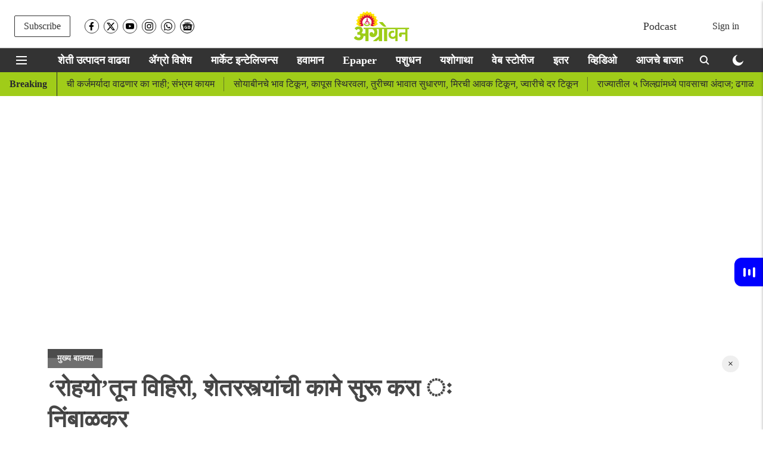

--- FILE ---
content_type: text/html; charset=utf-8
request_url: https://agrowon.esakal.com/mukhya-batamya/agriculture-news-marathiwells-farm-roads-rohyo-get-started-nimbalkar-46856
body_size: 110292
content:
<!DOCTYPE html>
<html lang="mr" dir="ltr">
<head>
    <meta charset="utf-8"/>
    <title>‘रोहयो’तून विहिरी, शेतरस्त्यांची कामे सुरू करा ः निंबाळकर</title><link rel="canonical" href="https://agrowon.esakal.com/mukhya-batamya/agriculture-news-marathiwells-farm-roads-rohyo-get-started-nimbalkar-46856"/><meta name="author" content="टीम अॅग्रोवन"/><meta name="news_keywords" content=""/><meta name="description" content="Wells, farm roads from Rohyo Get started: Nimbalkar  पांगरी, जि. सोलापूर ः ‘‘महाराष्ट्र ग्रामीण रोजगार हमी योजनेतून शेतरस्ते, गोठा, पाणंद रस्ते, विहिरी आदी कामे प्रभावीपणे होणे गरजेचे आहे. यासाठी अधिकाऱ्यांनी लक्ष घालून पंधरा दिवसांत कामे सुरू करावीत,’’ अशा सूचना खासदार ओमप्रकाश राजेनिंबाळकर यांनी दिल्या. "/><meta name="title" content="‘रोहयो’तून विहिरी, शेतरस्त्यांची कामे सुरू करा ः निंबाळकर"/><meta property="og:type" content="article"/><meta property="og:url" content="https://agrowon.esakal.com/mukhya-batamya/agriculture-news-marathiwells-farm-roads-rohyo-get-started-nimbalkar-46856"/><meta property="og:title" content="‘रोहयो’तून विहिरी, शेतरस्त्यांची कामे सुरू करा ः निंबाळकर"/><meta property="og:description" content=" पांगरी, जि. सोलापूर ः ‘‘महाराष्ट्र ग्रामीण रोजगार हमी योजनेतून शेतरस्ते, गोठा, पाणंद रस्ते, विहिरी आदी कामे प्रभावीपणे होणे गरजेचे आहे. यासाठी अधिकाऱ्यांनी लक्ष घालून पंधरा दिवसांत कामे सुरू करावीत,’’ अशा सूचना खासदार ओमप्रकाश राजेनिंबाळकर यांनी दिल्या.   "/><meta name="twitter:card" content="summary_large_image"/><meta name="twitter:title" content="‘रोहयो’तून विहिरी, शेतरस्त्यांची कामे सुरू करा ः निंबाळकर"/><meta name="twitter:description" content=" पांगरी, जि. सोलापूर ः ‘‘महाराष्ट्र ग्रामीण रोजगार हमी योजनेतून शेतरस्ते, गोठा, पाणंद रस्ते, विहिरी आदी कामे प्रभावीपणे होणे गरजेचे आहे. यासाठी अधिकाऱ्यांनी लक्ष घालून पंधरा दिवसांत कामे सुरू करावीत,’’ अशा सूचना खासदार ओमप्रकाश राजेनिंबाळकर यांनी दिल्या.   "/><meta name="robots" content="max-image-preview:large"/><meta name="twitter:image" content="https://media.assettype.com/agrowon%2Fimport%2Fnews-story%2Fcover-images%2F2nimba.jpeg?w=1200&amp;ar=40%3A21&amp;auto=format%2Ccompress&amp;ogImage=true&amp;mode=crop&amp;enlarge=true&amp;overlay=false&amp;overlay_position=bottom&amp;overlay_width=100"/><meta property="twitter:image:alt" content=" पांगरी, जि. सोलापूर ः ‘‘महाराष्ट्र ग्रामीण रोजगार हमी योजनेतून शेतरस्ते, गोठा, पाणंद रस्ते, विहिरी आदी कामे प्रभावीपणे होणे गरजेचे आहे. यासाठी अधिकाऱ्यांनी लक्ष घालून पंधरा दिवसांत कामे सुरू करावीत,’’ अशा सूचना खासदार ओमप्रकाश राजेनिंबाळकर यांनी दिल्या.   "/><meta property="og:image" content="https://media.assettype.com/agrowon%2Fimport%2Fnews-story%2Fcover-images%2F2nimba.jpeg?w=1200&amp;ar=40%3A21&amp;auto=format%2Ccompress&amp;ogImage=true&amp;mode=crop&amp;enlarge=true&amp;overlay=false&amp;overlay_position=bottom&amp;overlay_width=100"/><meta property="og:image:width" content="1200"/><meta property="og:image:alt" content=" पांगरी, जि. सोलापूर ः ‘‘महाराष्ट्र ग्रामीण रोजगार हमी योजनेतून शेतरस्ते, गोठा, पाणंद रस्ते, विहिरी आदी कामे प्रभावीपणे होणे गरजेचे आहे. यासाठी अधिकाऱ्यांनी लक्ष घालून पंधरा दिवसांत कामे सुरू करावीत,’’ अशा सूचना खासदार ओमप्रकाश राजेनिंबाळकर यांनी दिल्या.   "/><meta name="twitter:creator" content="migrator"/><meta name="twitter:site" content="@agrowon"/><meta name="twitter:domain" content="https://agrowon.esakal.com"/><meta property="fb:app_id" content="395166619111985"/><meta property="og:site_name" content="Agrowon - Agriculture News"/><script type="application/ld+json">{"@context":"http://schema.org","@type":"BreadcrumbList","itemListElement":[{"@type":"ListItem","position":1,"name":"Home","item":"https://agrowon.esakal.com"},{"@type":"ListItem","position":2,"name":"मुख्य बातम्या","item":"https://agrowon.esakal.com/mukhya-batamya"},{"@type":"ListItem","position":3,"name":"‘रोहयो’तून विहिरी, शेतरस्त्यांची कामे सुरू करा ः निंबाळकर","item":"https://agrowon.esakal.com/mukhya-batamya/agriculture-news-marathiwells-farm-roads-rohyo-get-started-nimbalkar-46856"}]}</script><meta/><script type="application/ld+json">{"headline":"‘रोहयो’तून विहिरी, शेतरस्त्यांची कामे सुरू करा ः निंबाळकर","image":[{"@type":"ImageObject","url":"https://media.assettype.com/agrowon/import/news-story/cover-images/2nimba.jpeg?w=1200&h=675&auto=format%2Ccompress&fit=max&enlarge=true","width":"1200","height":"675"},{"@type":"ImageObject","url":"https://media.assettype.com/agrowon/import/news-story/cover-images/2nimba.jpeg?w=1200&h=900&auto=format%2Ccompress&fit=max&enlarge=true","width":"1200","height":"900"},{"@type":"ImageObject","url":"https://media.assettype.com/agrowon/import/news-story/cover-images/2nimba.jpeg?w=1200&h=1200&auto=format%2Ccompress&fit=max&enlarge=true","width":"1200","height":"1200"}],"url":"https://agrowon.esakal.com/mukhya-batamya/agriculture-news-marathiwells-farm-roads-rohyo-get-started-nimbalkar-46856","datePublished":"2021-09-22T06:12:08+05:30","mainEntityOfPage":{"@type":"WebPage","@id":"https://agrowon.esakal.com/mukhya-batamya/agriculture-news-marathiwells-farm-roads-rohyo-get-started-nimbalkar-46856"},"publisher":{"@type":"Organization","@context":"http://schema.org","name":"Agrowon - Agriculture News","url":"https://agrowon.esakal.com","logo":{"@context":"http://schema.org","@type":"ImageObject","author":"agrowon","contentUrl":"https://images.assettype.com/agrowon/2022-04/c9efdfa0-cd9a-46fc-86c1-3a2fdf58fa48/OM_LOGO_WEBSITE_300X56_AGROWON.png","url":"https://images.assettype.com/agrowon/2022-04/c9efdfa0-cd9a-46fc-86c1-3a2fdf58fa48/OM_LOGO_WEBSITE_300X56_AGROWON.png","name":"logo","width":"","height":""},"sameAs":["https://www.facebook.com/AGROWON/","https://twitter.com/agrowon","https://www.youtube.com/c/AgrowonDigital","https://www.instagram.com/agrowondigital/","https://www.whatsapp.com/channel/0029Va6bBAMI1rckFSh9s61r","https://news.google.com/publications/CAAqBwgKMILApAwwlLizBA?ceid=IN:mr&oc=3"],"id":"https://agrowon.esakal.com"},"author":[{"@type":"Person","givenName":"टीम अॅग्रोवन","name":"टीम अॅग्रोवन","url":"https://agrowon.esakal.com/author/ttiim-aengrovn-2"}],"keywords":"","thumbnailUrl":"https://media.assettype.com/agrowon/import/news-story/cover-images/2nimba.jpeg?w=1200&h=675&auto=format%2Ccompress&fit=max&enlarge=true","articleBody":" पांगरी, जि. सोलापूर ः ‘‘महाराष्ट्र ग्रामीण रोजगार हमी योजनेतून शेतरस्ते, गोठा, पाणंद रस्ते, विहिरी आदी कामे प्रभावीपणे होणे गरजेचे आहे. यासाठी अधिकाऱ्यांनी लक्ष घालून पंधरा दिवसांत कामे सुरू करावीत,’’ अशा सूचना खासदार ओमप्रकाश राजेनिंबाळकर यांनी दिल्या.  .बार्शी तालुक्यात झालेल्या विकास कामाचा आढावा व नागरिकांच्या समस्या सोडविण्यासाठी निंबाळकर गावभेट दौऱ्यावर होते. त्यानिमित्त पांगरी (ता. बार्शी)येथील ग्रामपंचायत सभागृहात आयोजित बैठकीत बोलत होते..घोळवेवाडी, चिंचोली, पांढरी, पांगरी, शिराळे, पिंपळवाडी, वालवड, चारे, पाथरी, घारी या गावांचा दौरा त्यांनी केला.  नागरिकांच्या समस्या जाणून घेतल्या. या वेळी प्रांताधिकारी हेमंत निकम, जि. प. सदस्या रेखा राऊत, तहसीलदार सुनील शेरखाने, नायब तहसीलदार दुनाके, गटविकास अधिकारी शेखर सावंत, तालुका आरोग्य अधिकारी अशोक ढगे, तालुका कृषी अधिकारी शहाजी वाघमारे, कृषी मंडलाधिकारी सोमनाथ साठे, कृषी सहाय्यक मदन तांबारे, मंडलाधिकारी विशाल नलवडे, वीज वितरणाचे अभियंता प्रदिप करपे, सहाय्यक पोलिस निरीक्षक सुधीर तोरडमल, तलाठी विनोद मुंढे, श्रीकांत शेळके, कोतवाल अकुंश मुंढे, ग्रामसेवक सिद्धेश्वर चौधरी आदी उपस्थित होते..नागटिळक म्हणाले, ‘‘पांगरी सारख्या मोठ्या गावात सतत पाच विहिरींची कामे चालू असली पाहिजेत. मजुरांचा अभाव असल्यामुळे रोहयो योजना प्रभावीपणे राबविली जात नाहीत. त्यामुळे ग्रामीण भागाचा विकास खुंटला जातो. या योजनेमध्ये दुरुस्ती करून ३० टक्के कामे मशीनव्दारे, तर २० टक्के कामे मजूरांव्दारे अशी सुविधा उपलब्ध झाल्यास ग्रामीण भागाचा कायापालट होईल.’’.घोळवेवाडी येथे शेतरस्त्याची कामे, वाढीव विद्युत पुरवठा, नवीन विद्युत टाॅन्स्फाॅर्मर, कारी-घोळवेवाडी रस्ता, घोळवेवाडी -दुर्गादेवी रस्त्याची नव्याने मागणी करण्यात आली. चिंचोली-भानसगाव रस्त्याचे काम, पांगरी रेल्वेस्टेशन ते भवानी वस्ती रेल्वेलगत रस्त्याच्या कामाची मागणी करण्यात आली. पांढरी येथे स्मशानभूमीसाठी रस्ता, ग्रामपंचायत इमारत, पांढरी-चोराखळी रस्ता, पांढरी-वडगाव रस्ता, पांढरी-उक्कडगाव रस्त्याची कामे करण्याची मागणी करण्यात आली.    .ॲग्रोवनचे सदस्य व्हाशॉपिंगसाठी &#39;सकाळ प्राईम डील्स&#39;च्या भन्नाट ऑफर्स पाहण्यासाठी क्लिक करा.Read the Latest Agriculture News in Marathi &amp; Watch Agriculture videos on Agrowon. Get the Latest Farming Updates on Market Intelligence, Market updates, Bazar Bhav, Animal Care, Weather Updates and Farmer Success Stories in Marathi.ताज्या कृषी घडामोडींसाठी फेसबुक, ट्विटर, इन्स्टाग्राम , टेलिग्रामवर आणि व्हॉट्सॲप आम्हाला फॉलो करा. तसेच, ॲग्रोवनच्या यूट्यूब चॅनेलला आजच सबस्क्राइब करा.","dateCreated":"2021-09-22T06:12:08+05:30","dateModified":"2021-09-22T06:12:08+05:30","name":"‘रोहयो’तून विहिरी, शेतरस्त्यांची कामे सुरू करा ः निंबाळकर","isPartOf":{"@type":"WebPage","url":"https://agrowon.esakal.com/mukhya-batamya/agriculture-news-marathiwells-farm-roads-rohyo-get-started-nimbalkar-46856","primaryImageOfPage":{"@type":"ImageObject","url":"https://media.assettype.com/agrowon/import/news-story/cover-images/2nimba.jpeg?w=1200&h=675&auto=format%2Ccompress&fit=max&enlarge=true","width":"1200","height":"675"}},"articleSection":"मुख्य बातम्या","alternativeHeadline":"","description":" पांगरी, जि. सोलापूर ः ‘‘महाराष्ट्र ग्रामीण रोजगार हमी योजनेतून शेतरस्ते, गोठा, पाणंद रस्ते, विहिरी आदी कामे प्रभावीपणे होणे गरजेचे आहे. यासाठी अधिकाऱ्यांनी लक्ष घालून पंधरा दिवसांत कामे सुरू करावीत,’’ अशा सूचना खासदार ओमप्रकाश राजेनिंबाळकर यांनी दिल्या.   ","@type":"NewsArticle","@context":"http://schema.org"}</script><link rel="amphtml" href="https://agrowon.esakal.com/amp/story/mukhya-batamya/agriculture-news-marathiwells-farm-roads-rohyo-get-started-nimbalkar-46856"/>
    <link href="/manifest.json" rel="manifest">
    <link rel="icon" href="/favicon.ico" type="image/x-icon">
    <meta content="width=device-width, initial-scale=1" name="viewport">
    <meta name="apple-mobile-web-app-capable" content="yes">
    <meta name="apple-mobile-web-app-status-bar-style" content="black">
    <meta name="apple-mobile-web-app-title" content="agrowon">
    <meta name="theme-color" content="#ffffff">

    

    
<script>
  window._izq = window._izq || [];
  window._izq.push(["init"]);
</script>
    
<script async="true" src="https://cdn.izooto.com/scripts/24979988a17d428cf7021789fe758f8bb08ffa84.js"></script>
  



            
  
      <script type="application/javascript">
      (() => setTimeout(() => {
        const scriptTag = document.createElement("script");
        scriptTag.setAttribute("src", "//pagead2.googlesyndication.com/pagead/js/adsbygoogle.js");
        scriptTag.setAttribute("async", "true");
        const head = document.head;
        head.insertBefore(scriptTag, head.firstElementChild);
        (adsbygoogle = window.adsbygoogle || []).push({
          google_ad_client: "pub-0327893541412000",
          enable_page_level_ads: true
        });
      }, 4000))();
      </script>
  


    <link data-react-helmet="true" rel="preload" as="image" imagesrcset="//media.assettype.com/agrowon%2Fimport%2Fnews-story%2Fcover-images%2F2nimba.jpeg?w=480&amp;auto=format%2Ccompress&amp;fit=max 480w,//media.assettype.com/agrowon%2Fimport%2Fnews-story%2Fcover-images%2F2nimba.jpeg?w=640&amp;auto=format%2Ccompress&amp;fit=max 640w,//media.assettype.com/agrowon%2Fimport%2Fnews-story%2Fcover-images%2F2nimba.jpeg?w=768&amp;auto=format%2Ccompress&amp;fit=max 768w,//media.assettype.com/agrowon%2Fimport%2Fnews-story%2Fcover-images%2F2nimba.jpeg?w=1024&amp;auto=format%2Ccompress&amp;fit=max 1024w,//media.assettype.com/agrowon%2Fimport%2Fnews-story%2Fcover-images%2F2nimba.jpeg?w=1200&amp;auto=format%2Ccompress&amp;fit=max 1200w" imagesizes="(max-width: 768px) 100vw, 50vw"/>
    <!-- Styles for CLS start-->
    <style>
        :root {
            --logoWidth: 190px;
            --logoHeight: 32px;
        }
        .header-height {
            height: 48px !important;
        }
        .sticky-header-height {
            height:  48px !important;
        }
        .logoHeight {
            max-height: 32px !important;
            max-width: 190px !important;
        }
        @media (min-width: 768px) {
            :root {
                --logoWidth: 300px;
                --logoHeight: 56px;
            }
            .header-height {
                height: 73px !important;
            }
            .sticky-header-height {
                height: 113px !important;
            }
            .logoHeight {
                max-height: 56px !important;
                max-width: 300px !important;
            }
        }
    </style>
   <!-- Styles for CLS end-->

    <style>
         
        @font-face {
          font-family: Mukta;
          font-style: normal;
          font-weight: 400;
          font-display: swap;
          src: ;
        }
        @font-face {
          font-family: Mukta;
          font-style: normal;
          font-weight: 700;
          font-display: swap;
          src: ;
        }
        @font-face {
          font-family: Mukta;
          font-style: normal;
          font-weight: 400;
          font-display: swap;
          src: ;
        }
        @font-face {
          font-family: Mukta;
          font-display: swap;
          font-weight: 700; 
          font-style: normal;
          src: ;
        }
        
        body.fonts-loaded {--primaryFont: "Mukta", -apple-system, BlinkMacSystemFont, 'Segoe UI', 'Roboto', 'Oxygen', 'Ubuntu', 'Cantarell',
  'Fira Sans', 'Droid Sans', 'Helvetica Neue', sans-serif;--secondaryFont: "Mukta", -apple-system, BlinkMacSystemFont, 'Segoe UI', 'Roboto', 'Oxygen', 'Ubuntu', 'Cantarell',
  'Fira Sans', 'Droid Sans', 'Helvetica Neue', sans-serif;--fontsize-larger: 24px;--fontsize-halfjumbo: 32px;--fontsize-largest: 29px;--fontsize-smaller: 11px;--fontsize-small: 13px;--fontsize-medium: 16px;}
        #sw-wrapper{position:fixed;background-color:#fff;align-items:center;margin:0 40px 48px;width:294px;height:248px;box-shadow:0 0 10px 0 rgba(0,0,0,.19);bottom:0;z-index:1001;flex-direction:column;display:none;right:0}.sw-app{font-weight:700;text-transform:capitalize}.sw-url{color:#858585;font-size:12px}#sw-wrapper .sw-wrapper--image{width:56px;margin-bottom:10px}#sw-wrapper #service-worker-popup{position:absolute;border:0;border-radius:0;bottom:32px;background-color:var(--primaryColor,#2c61ad)}#sw-wrapper #close-dialog{align-self:flex-end;border:0;background-color:transparent;color:var(--primaryColor,#000);padding:12px}#sw-wrapper #close-dialog svg{width:24px}@media (min-width:320px) and (max-width:767px){#sw-wrapper{position:fixed;background-color:#fff;width:100%;align-items:center;justify-content:start;height:248px;bottom:0;z-index:1001;flex-direction:column;margin:0}}
        </style>
    <style>
        /*! normalize.css v7.0.0 | MIT License | github.com/necolas/normalize.css */html{-ms-text-size-adjust:100%;-webkit-text-size-adjust:100%;line-height:1.15}article,aside,footer,header,nav,section{display:block}h1{font-size:2em;margin:.67em 0}figcaption,figure,main{display:block}figure{margin:1em 40px}hr{box-sizing:content-box;height:0;overflow:visible}pre{font-family:monospace;font-size:1em}a{-webkit-text-decoration-skip:objects;background-color:transparent}abbr[title]{border-bottom:none;text-decoration:underline;text-decoration:underline dotted}b,strong{font-weight:bolder}code,kbd,samp{font-family:monospace;font-size:1em}dfn{font-style:italic}mark{background-color:#ff0;color:#000}small{font-size:80%}sub,sup{font-size:75%;line-height:0;position:relative;vertical-align:baseline}sub{bottom:-.25em}sup{top:-.5em}audio,video{display:inline-block}audio:not([controls]){display:none;height:0}img{border-style:none}svg:not(:root){overflow:hidden}button,input,optgroup,select,textarea{font-family:var(--primaryFont);font-size:100%;line-height:1.15;margin:0}button,input{overflow:visible}button,select{text-transform:none}[type=reset],[type=submit],button,html [type=button]{-webkit-appearance:button}[type=button]::-moz-focus-inner,[type=reset]::-moz-focus-inner,[type=submit]::-moz-focus-inner,button::-moz-focus-inner{border-style:none;padding:0}[type=button]:-moz-focusring,[type=reset]:-moz-focusring,[type=submit]:-moz-focusring,button:-moz-focusring{outline:1px dotted ButtonText}fieldset{padding:.35em .75em .625em}legend{box-sizing:border-box;color:inherit;display:table;max-width:100%;padding:0;white-space:normal}progress{display:inline-block;vertical-align:baseline}textarea{overflow:auto}[type=checkbox],[type=radio]{box-sizing:border-box;padding:0}[type=number]::-webkit-inner-spin-button,[type=number]::-webkit-outer-spin-button{height:auto}[type=search]{-webkit-appearance:textfield;outline-offset:-2px}[type=search]::-webkit-search-cancel-button,[type=search]::-webkit-search-decoration{-webkit-appearance:none}::-webkit-file-upload-button{-webkit-appearance:button;font:inherit}details,menu{display:block}summary{display:list-item}canvas{display:inline-block}[hidden],template{display:none}:root{--transparentBlack:rgba(53,53,53,.5);--blackTransparent:rgba(0,0,0,.2);--rgbBlack:0,0,0;--rgbWhite:255,255,255;--white:#fff;--black:#000;--shaded-grey:#6f6d70;--base-blue:#2f73e4;--slighty-darker-blue:#4860bc;--gray-light:#818181;--grey:#dadada;--light-blue:#e7e7f6;--orange:#e84646;--light-gray:#333;--off-grey:#dadee1;--lighter-gray:#797979;--darkest-gray:#333;--darker-gray:#313131;--faded-gray:#0f0f0f;--red:#ff7171;--bright-red:#de0c0b;--blue:#023048;--gray:#5c5c5c;--gray-darkest:#232323;--gray-lighter:#a4a4a4;--gray-lightest:#e9e6e6;--facebook:#4e71a8;--twitter:#1cb7eb;--linkedin:#0077b5;--whatsapp:#25d366;--concrete:#f2f2f2;--tundora:#4c4c4c;--greyBlack:#464646;--gray-whiter:#d8d8d8;--gray-white-fa:#fafafa;--lightBlue:#5094fb;--whitest:#eaeaea;--darkBlue:#132437;--paragraphColor:#4d4d4d;--success:#2dbe65;--defaultDarkBackground:#262626;--defaultDarkBorder:rgba(161,175,194,.1);--font-size-smaller:12px;--font-size-small:14px;--font-size-base:16px;--font-size-medium:18px;--fontsize-large:24px;--fontsize-larger:32px;--oneColWidth:73px;--sevenColWidth:655px;--outerSpace:calc(50vw - 594px);--headerWidth:122px;--headerLargeWidth:190px;--headerHeight:32px;--bold:bold;--normal:normal}@media (min-width:768px){:root{--headerWidth:300px;--headerHeight:56px;--headerLargeWidth:300px}}html{font-size:100%}body{font-family:var(--primaryFont);font-size:1rem;font-weight:400;line-height:var(--bodyLineHeight);text-rendering:auto}h1,h2,h3,h4,h5,h6,ol,p,ul{font-weight:400;margin:0;padding:0}h1{font-size:2.25rem;font-weight:300;line-height:1.38889rem}h1,h2{font-family:var(--primaryFont)}h2{font-size:2rem;line-height:2.22222rem;padding:.75rem 0 .5rem}h3{font-family:var(--primaryFont);font-size:1.8125rem;line-height:1.24138rem;word-break:normal}h4{font-size:1.5rem}h4,h5{font-weight:700;line-height:1.33333rem}h5{font-size:1.125rem}h6{font-size:.8125rem;line-height:1.23077rem}p{font-size:1rem;line-height:var(--bodyLineHeight)}li,p{font-family:var(--primaryFont)}:root{--zIndex-60:600;--zIndex-header-item:601;--zIndex-social:499;--zIndex-social-popup:1000;--zIndex-sub-menu:9;--zIndex-99:99;--zIndex-search:999;--zIndex-menu:2;--zIndex-loader-overlay:1100}.play-icon{position:relative}.play-icon:after,.play-icon:before{content:"";display:block;left:50%;position:absolute;top:50%;transform:translateX(-50%) translateY(-50%)}.play-icon:before{background:#000;border-radius:50%;height:46px;opacity:.8;width:46px;z-index:10}@media (min-width:768px){.play-icon:before{height:60px;width:60px}}.play-icon:after{border-bottom:7px solid transparent;border-left:11px solid #fff;border-top:7px solid transparent;height:0;margin-left:2px;width:0;z-index:11}@media (min-width:768px){.play-icon:after{border-bottom:9px solid transparent;border-left:15px solid #fff;border-top:9px solid transparent}}.play-icon--small:before{height:46px;width:46px}@media (min-width:768px){.play-icon--small:before{height:46px;width:46px}}.play-icon--small:after{border-bottom:7px solid transparent;border-left:11px solid #fff;border-top:7px solid transparent}@media (min-width:768px){.play-icon--small:after{border-bottom:9px solid transparent;border-left:15px solid #fff;border-top:9px solid transparent}}.play-icon--medium:before{height:46px;width:46px}@media (min-width:768px){.play-icon--medium:before{height:65px;width:65px}}.play-icon--medium:after{border-bottom:7px solid transparent;border-left:11px solid #fff;border-top:7px solid transparent}@media (min-width:768px){.play-icon--medium:after{border-bottom:13px solid transparent;border-left:20px solid #fff;border-top:13px solid transparent}}.play-icon--large:before{height:46px;width:46px}@media (min-width:768px){.play-icon--large:before{height:100px;width:100px}}.play-icon--large:after{border-bottom:7px solid transparent;border-left:11px solid #fff;border-top:7px solid transparent}@media (min-width:768px){.play-icon--large:after{border-bottom:15px solid transparent;border-left:22px solid #fff;border-top:15px solid transparent}}.component-wrapper{overflow:auto;padding:32px 15px}.component-wrapper,.maxwidth-wrapper{margin-left:auto;margin-right:auto;max-width:1172px}.component-wrapper-fluid{margin-bottom:15px}@media (min-width:768px){.component-wrapper-fluid{padding-top:15px}}.card-background-color{background-color:var(--white)}.card>:nth-child(3){clear:both;content:""}.app-ad{overflow:hidden;text-align:center;width:100%}.app-ad--vertical{padding-bottom:15px;text-align:center}@media (min-width:768px){.app-ad--vertical{text-align:right}}.app-ad--mrec .adBox,.app-ad--mrec .adbutler-wrapper{padding:30px 0}.app-ad--story-mrec .adBox,.app-ad--story-mrec .adbutler-wrapper{padding-bottom:35px}.app-ad--leaderboard .adBox,.app-ad--leaderboard .adbutler-wrapper{padding:8px}.app-ad--horizontal{clear:both}.app-ad--horizontal .adBox,.app-ad--horizontal .adbutler-wrapper{padding:15px 0}.app-ad--story-horizontal .adBox,.app-ad--story-horizontal .adbutler-wrapper{padding-bottom:25px}.app-ad--grid-horizontal{grid-column:1/4}.video-play-icon{display:block;position:relative}.video-play-icon:before{background-size:88px;content:"";display:block;height:90px;left:50%;position:absolute;top:50%;transform:translate(-50%,-50%);width:90px;z-index:10}.qt-button{border-radius:100px;color:#fff;font-family:var(--primaryFont);font-size:1rem;font-weight:300;padding:10px 28px;text-align:center}.qt-button:hover{cursor:pointer}.qt-button--primary{background:#2f73e4}.qt-button--secondary{background:#2f73e4;border:1px solid #fff}.qt-button--transparent{background:transparent;border:2px solid #2f73e4;color:#2f73e4}.overlay{background:rgba(0,0,0,.09);display:none;height:100%;left:0;position:fixed;top:0;width:100%;z-index:600}.overlay--active{display:block}.sidebar{height:100%;left:0;overflow:scroll;padding:50px 48px;position:fixed;top:0;transform:translateX(-100%);transition:transform 375ms cubic-bezier(0,0,.2,1);width:100%;z-index:601}@media (min-width:768px){.sidebar{width:445px}}.sidebar.open{background-color:var(--headerBackgroundColor,#fff);color:var(--headerTextColor,#333);transform:translateX(0);transition:transform 375ms cubic-bezier(.4,0,1,1)}.ltr-side-bar{left:auto;right:0;transform:translateX(100%)}.ltr-arrow{left:0;position:absolute;right:unset}.sidebar.open.ltr-side-bar{transform:translateX(0)}.sidebar__nav__logo{font-family:var(--primaryFont);font-size:2.125rem;font-weight:700;margin-bottom:60px}.sidebar__nav__logo:after,.sidebar__nav__logo:before{content:"";display:table}.sidebar__nav__logo:after{clear:both}.sidebar__nav__logo .logo{color:#2f73e4;display:inline-block;float:left;font-family:var(--primaryFont);font-size:2.125rem;font-weight:700;max-width:210px;padding:0}.sidebar__nav__logo .logo .app-logo__element{max-height:85px;object-fit:contain}.sidebar__nav__logo .close{color:var(--headerIconColor,#a9a9a9);cursor:pointer;float:right;font-weight:300;height:22px;position:relative;top:16px;width:22px}.sidebar__social li{display:inline-block}.sidebar__social li a{margin-right:25px}ul.sidebar__info{border-top:2px solid #2f73e4;margin:0 0 50px;padding-top:30px}ul.sidebar__info li a{font-size:1.375rem!important;font-weight:300}ul.submenu li a{color:var(--headerTextColor,#a9a9a9);font-size:1.375rem;padding-bottom:25px}.sidebar__nav{font-family:var(--primaryFont)}.sidebar__nav ul{list-style:none;margin:0;padding:0}.sidebar__nav ul li{clear:both}.sidebar__nav ul li a,.sidebar__nav ul li span{cursor:pointer;display:block;font-size:1.625rem;font-weight:300;padding-bottom:30px}.sidebar__nav ul li a:hover,.sidebar__nav ul li span:hover{color:var(--headerIconColor,#a9a9a9)}.sidebar__nav ul li.has--submenu .submenu-arrow{float:right}.sidebar__nav ul li.has--submenu a,.sidebar__nav ul li.has--submenu div{display:flex;justify-content:space-between}.sidebar__nav ul li.has--submenu .submenu-arrow:after{border-style:solid;border-width:.07em .07em 0 0;color:#9e9e9e;content:"";display:inline-block;float:right;height:.45em;position:relative;top:.45em;transform:rotate(135deg);transition:transform .3s;vertical-align:top;width:.45em;will-change:transform}.sidebar__nav ul li.has--submenu.open .submenu-arrow:after{top:.65em;transform:rotate(315deg)}ul.submenu li a:hover{color:var(--headerIconColor,#a9a9a9)}ul.submenu{display:none;padding-left:38px}input,ul.submenu--show{display:block}input{background:#fff;border:none;border-radius:4px;color:#a3a3a3;font-weight:300;padding:10px 15px;width:100%}button{border-radius:100px;color:#fff;font-size:1rem;padding:10px 27px}.qt-search{align-items:center;display:flex;position:relative}.qt-search__form-wrapper{width:100%}.qt-search__form-wrapper form input{background-color:transparent;border-bottom:1px solid #d8d8d8;border-radius:0;font-size:32px;font-weight:700;opacity:.5;outline:none;padding:8px 0}.qt-search__form .search-icon{background:transparent;border:none;cursor:pointer;height:24px;outline:none;position:absolute;right:0;top:0;width:24px}html[dir=rtl] .search-icon{left:0;right:auto}.loader-overlay-container{align-items:center;background-color:rgba(0,0,0,.8);bottom:0;display:flex;flex-direction:column-reverse;justify-content:center;left:0;position:fixed;right:0;top:0;z-index:var(--zIndex-loader-overlay)}.spinning-loader{animation:spinAnimation 1.1s ease infinite;border-radius:50%;font-size:10px;height:1em;position:relative;text-indent:-9999em;transform:translateZ(0);width:1em}@keyframes spinAnimation{0%,to{box-shadow:0 -2.6em 0 0 var(--white),1.8em -1.8em 0 0 var(--blackTransparent),2.5em 0 0 0 var(--blackTransparent),1.75em 1.75em 0 0 var(--blackTransparent),0 2.5em 0 0 var(--blackTransparent),-1.8em 1.8em 0 0 var(--blackTransparent),-2.6em 0 0 0 hsla(0,0%,100%,.5),-1.8em -1.8em 0 0 hsla(0,0%,100%,.7)}12.5%{box-shadow:0 -2.6em 0 0 hsla(0,0%,100%,.7),1.8em -1.8em 0 0 var(--white),2.5em 0 0 0 var(--blackTransparent),1.75em 1.75em 0 0 var(--blackTransparent),0 2.5em 0 0 var(--blackTransparent),-1.8em 1.8em 0 0 var(--blackTransparent),-2.6em 0 0 0 var(--blackTransparent),-1.8em -1.8em 0 0 hsla(0,0%,100%,.5)}25%{box-shadow:0 -2.6em 0 0 hsla(0,0%,100%,.5),1.8em -1.8em 0 0 hsla(0,0%,100%,.7),2.5em 0 0 0 var(--white),1.75em 1.75em 0 0 var(--blackTransparent),0 2.5em 0 0 var(--blackTransparent),-1.8em 1.8em 0 0 var(--blackTransparent),-2.6em 0 0 0 var(--blackTransparent),-1.8em -1.8em 0 0 var(--blackTransparent)}37.5%{box-shadow:0 -2.6em 0 0 var(--blackTransparent),1.8em -1.8em 0 0 hsla(0,0%,100%,.5),2.5em 0 0 0 hsla(0,0%,100%,.7),1.75em 1.75em 0 0 var(--white),0 2.5em 0 0 var(--blackTransparent),-1.8em 1.8em 0 0 var(--blackTransparent),-2.6em 0 0 0 var(--blackTransparent),-1.8em -1.8em 0 0 var(--blackTransparent)}50%{box-shadow:0 -2.6em 0 0 var(--blackTransparent),1.8em -1.8em 0 0 var(--blackTransparent),2.5em 0 0 0 hsla(0,0%,100%,.5),1.75em 1.75em 0 0 hsla(0,0%,100%,.7),0 2.5em 0 0 var(--white),-1.8em 1.8em 0 0 var(--blackTransparent),-2.6em 0 0 0 var(--blackTransparent),-1.8em -1.8em 0 0 var(--blackTransparent)}62.5%{box-shadow:0 -2.6em 0 0 var(--blackTransparent),1.8em -1.8em 0 0 var(--blackTransparent),2.5em 0 0 0 var(--blackTransparent),1.75em 1.75em 0 0 hsla(0,0%,100%,.5),0 2.5em 0 0 hsla(0,0%,100%,.7),-1.8em 1.8em 0 0 var(--white),-2.6em 0 0 0 var(--blackTransparent),-1.8em -1.8em 0 0 var(--blackTransparent)}75%{box-shadow:0 -2.6em 0 0 var(--blackTransparent),1.8em -1.8em 0 0 var(--blackTransparent),2.5em 0 0 0 var(--blackTransparent),1.75em 1.75em 0 0 var(--blackTransparent),0 2.5em 0 0 hsla(0,0%,100%,.5),-1.8em 1.8em 0 0 hsla(0,0%,100%,.7),-2.6em 0 0 0 var(--white),-1.8em -1.8em 0 0 var(--blackTransparent)}87.5%{box-shadow:0 -2.6em 0 0 var(--blackTransparent),1.8em -1.8em 0 0 var(--blackTransparent),2.5em 0 0 0 var(--blackTransparent),1.75em 1.75em 0 0 var(--blackTransparent),0 2.5em 0 0 var(--blackTransparent),-1.8em 1.8em 0 0 hsla(0,0%,100%,.5),-2.6em 0 0 0 hsla(0,0%,100%,.7),-1.8em -1.8em 0 0 var(--white)}}.icon.loader{fill:var(--primaryColor);height:50px;left:calc(50% - 50px);position:fixed;top:calc(50% - 25px);width:100px}:root{--arrow-c-brand1:#ff214b;--arrow-c-brand2:#1bbb87;--arrow-c-brand3:#6fe7c0;--arrow-c-brand4:#f6f8ff;--arrow-c-brand5:#e9e9e9;--arrow-c-accent1:#2fd072;--arrow-c-accent2:#f5a623;--arrow-c-accent3:#f81010;--arrow-c-accent4:#d71212;--arrow-c-accent5:#f2f2f2;--arrow-c-accent6:#e8eaed;--arrow-c-mono1:#000;--arrow-c-mono2:rgba(0,0,0,.9);--arrow-c-mono3:rgba(0,0,0,.7);--arrow-c-mono4:rgba(0,0,0,.6);--arrow-c-mono5:rgba(0,0,0,.3);--arrow-c-mono6:rgba(0,0,0,.2);--arrow-c-mono7:rgba(0,0,0,.1);--arrow-c-invert-mono1:#fff;--arrow-c-invert-mono2:hsla(0,0%,100%,.9);--arrow-c-invert-mono3:hsla(0,0%,100%,.7);--arrow-c-invert-mono4:hsla(0,0%,100%,.6);--arrow-c-invert-mono5:hsla(0,0%,100%,.3);--arrow-c-invert-mono6:hsla(0,0%,100%,.2);--arrow-c-invert-mono7:hsla(0,0%,100%,.1);--arrow-c-invert-mono8:#dedede;--arrow-c-invert-mono9:hsla(0,0%,87%,.1);--arrow-c-dark:#0d0d0d;--arrow-c-light:#fff;--arrow-spacing-xxxs:2px;--arrow-spacing-xxs:4px;--arrow-spacing-xs:8px;--arrow-spacing-s:12px;--arrow-spacing-m:16px;--arrow-spacing-20:20px;--arrow-spacing-l:24px;--arrow-spacing-xl:32px;--arrow-spacing-28:28px;--arrow-spacing-48:48px;--arrow-spacing-40:40px;--arrow-spacing-96:96px;--arrow-fs-tiny:14px;--arrow-fs-xs:16px;--arrow-fs-s:18px;--arrow-fs-m:20px;--arrow-fs-l:24px;--arrow-fs-xl:26px;--arrow-fs-xxl:30px;--arrow-fs-huge:32px;--arrow-fs-big:40px;--arrow-fs-jumbo:54px;--arrow-fs-28:28px;--arrow-typeface-primary:-apple-system,BlinkMacSystemFont,"Helvetica Neue",Helvetica,Arial,sans-serif;--arrow-typeface-secondary:Verdana,Geneva,Tahoma,sans-serif;--arrow-sans-serif:sans-serif;--arrow-lh-1:1;--arrow-lh-2:1.2;--arrow-lh-3:1.3;--arrow-lh-4:1.4;--arrow-lh-5:1.5;--arrow-fw-light:300;--arrow-fw-normal:400;--arrow-fw-500:500;--arrow-fw-semi-bold:600;--arrow-fw-bold:700;--light-border:var(--arrow-c-invert-mono7);--dark-border:var(--arrow-c-mono7);--fallback-img:#e8e8e8;--z-index-9:9;--z-index-1:1}.arrow-component{-webkit-font-smoothing:antialiased;-moz-osx-font-smoothing:grayscale;-moz-font-feature-settings:"liga" on;font-family:var(--arrow-typeface-primary);font-weight:var(--arrow-fw-normal);text-rendering:optimizeLegibility}.arrow-component h1,.arrow-component h2,.arrow-component h3,.arrow-component h4,.arrow-component h5,.arrow-component h6,.arrow-component ol,.arrow-component ul{font-family:var(--arrow-typeface-primary)}.arrow-component li,.arrow-component p{font-size:var(--arrow-fs-xs);line-height:var(--arrow-lh-1)}.arrow-component figure{margin:0;padding:0}.arrow-component h1{font-size:var(--arrow-fs-28);font-stretch:normal;font-style:normal;font-weight:var(--arrow-fw-bold);letter-spacing:normal;line-height:var(--arrow-lh-3)}@media only screen and (min-width:768px){.arrow-component h1{font-size:var(--arrow-fs-big)}}.arrow-component h2{font-size:var(--arrow-fs-l);font-stretch:normal;font-style:normal;font-weight:var(--arrow-fw-bold);letter-spacing:normal;line-height:var(--arrow-lh-3)}@media only screen and (min-width:768px){.arrow-component h2{font-size:var(--arrow-fs-huge)}}.arrow-component h3{font-size:var(--arrow-fs-m);font-stretch:normal;font-style:normal;font-weight:var(--arrow-fw-bold);letter-spacing:normal;line-height:var(--arrow-lh-3)}@media only screen and (min-width:768px){.arrow-component h3{font-size:var(--arrow-fs-l)}}.arrow-component h4{font-size:var(--arrow-fs-s);font-stretch:normal;font-style:normal;font-weight:var(--arrow-fw-bold);letter-spacing:normal;line-height:var(--arrow-lh-3)}@media only screen and (min-width:768px){.arrow-component h4{font-size:var(--arrow-fs-m)}}.arrow-component h5{font-size:var(--arrow-fs-xs);font-stretch:normal;font-style:normal;font-weight:var(--arrow-fw-bold);letter-spacing:normal;line-height:var(--arrow-lh-3)}@media only screen and (min-width:768px){.arrow-component h5{font-size:var(--arrow-fs-s)}}.arrow-component h6{font-size:var(--arrow-fs-xs);font-weight:var(--arrow-fw-bold);line-height:var(--arrow-lh-3)}.arrow-component h6,.arrow-component p{font-stretch:normal;font-style:normal;letter-spacing:normal}.arrow-component p{font-family:var(--arrow-typeface-secondary);font-size:var(--arrow-fs-m);font-weight:400;line-height:var(--arrow-lh-5);word-break:break-word}.arrow-component.full-width-with-padding{margin-left:calc(-50vw + 50%);margin-right:calc(-50vw + 50%);padding:var(--arrow-spacing-m) calc(50vw - 50%) var(--arrow-spacing-xs) calc(50vw - 50%)}.p-alt{font-size:var(--arrow-fs-xs);font-stretch:normal;font-style:normal;font-weight:400;letter-spacing:normal;line-height:var(--arrow-lh-5)}.author-name,.time{font-weight:400}.author-name,.section-tag,.time{font-size:var(--arrow-fs-tiny);font-stretch:normal;font-style:normal;letter-spacing:normal}.section-tag{font-weight:700;line-height:normal}.arr-hidden-desktop{display:none}@media only screen and (max-width:768px){.arr-hidden-desktop{display:block}}.arr-hidden-mob{display:block}@media only screen and (max-width:768px){.arr-hidden-mob{display:none}}.arr-custom-style a{border-bottom:1px solid var(--arrow-c-mono2);color:var(--arrow-c-mono2)}.arr-story-grid{grid-column-gap:var(--arrow-spacing-l);display:grid;grid-template-columns:repeat(4,minmax(auto,150px));margin:0 12px;position:relative}@media only screen and (min-width:768px){.arr-story-grid{grid-template-columns:[grid-start] minmax(48px,auto) [container-start] repeat(12,minmax(auto,55px)) [container-end] minmax(48px,auto) [grid-end];margin:unset}}@media only screen and (min-width:768px) and (min-width:1025px){.arr-story-grid{grid-template-columns:[grid-start] minmax(56px,auto) [container-start] repeat(12,minmax(auto,73px)) [container-end] minmax(56px,auto) [grid-end]}}.content-style{display:contents}.with-rounded-corners,.with-rounded-corners img{border-radius:var(--arrow-spacing-s)}.arr-image-placeholder{background-color:#f0f0f0}.arr--share-sticky-wrapper{bottom:0;justify-items:flex-start;margin:var(--arrow-spacing-l) 0;position:absolute;right:0;top:120px}@media only screen and (min-width:1025px){.arr--share-sticky-wrapper{left:0;right:unset}}html[dir=rtl] .arr--share-sticky-wrapper{left:0;right:unset}@media only screen and (min-width:1025px){html[dir=rtl] .arr--share-sticky-wrapper{left:unset;right:0}}:root{--max-width-1172:1172px;--spacing-40:40px}body{--arrow-typeface-primary:var(--primaryFont);--arrow-typeface-secondary:var(--secondaryFont);--arrow-c-brand1:var(--primaryColor);--fallback-img:var(--primaryColor);background:#f5f5f5;color:var(--textColor);margin:0;overflow-anchor:none;overflow-x:hidden}#container{min-height:100vh;width:100%}#header-logo img,#header-logo-mobile img{align-content:center;height:var(--logoHeight);width:var(--logoWidth)}.breaking-news-wrapper{min-height:32px}@media (min-width:768px){.breaking-news-wrapper{min-height:40px}}.breaking-news-wrapper.within-container{min-height:48px}@media (min-width:768px){.breaking-news-wrapper.within-container{min-height:72px}}#row-4{max-width:1172px;min-height:100%}*{box-sizing:border-box}.container{margin:0 auto;max-width:1172px;padding:0 16px}h1{font-family:Open Sans,sans-serif;font-size:1.875rem;font-weight:800;margin:10px 0;text-transform:uppercase}h1 span{font-family:Cardo,serif;font-size:1.5rem;font-style:italic;font-weight:400;margin:0 5px;text-transform:none}.toggle{display:block;height:30px;margin:30px auto 10px;width:28px}.toggle span:after,.toggle span:before{content:"";left:0;position:absolute;top:-9px}.toggle span:after{top:9px}.toggle span{display:block;position:relative}.toggle span,.toggle span:after,.toggle span:before{backface-visibility:hidden;background-color:#000;border-radius:2px;height:5px;transition:all .3s;width:100%}.toggle.on span{background-color:transparent}.toggle.on span:before{background-color:#fff;transform:rotate(45deg) translate(5px,5px)}.toggle.on span:after{background-color:#fff;transform:rotate(-45deg) translate(7px,-8px)}.story-card__image.story-card__image--cover.set-fallback{padding:0}a{color:inherit;text-decoration:none}.arr--headline,.arr--story-headline{word-break:break-word}.arrow-component.arr--four-col-sixteen-stories .arr--collection-name h3,.arrow-component.arr--two-col-four-story-highlight .arr--collection-name h3{font-size:inherit;font-weight:inherit}.arrow-component.arr--collection-name .arr-collection-name-border-left{font-size:1.625rem!important;margin-left:-4px;min-width:8px;width:8px}@media (min-width:768px){.arrow-component.arr--collection-name .arr-collection-name-border-left{font-size:2.125rem!important}}.arrow-component.arr--headline h2{padding:0}.sticky-layer{box-shadow:0 1px 6px 0 rgba(0,0,0,.1);left:0;position:fixed;right:0;top:0;z-index:var(--zIndex-search)}.ril__toolbarItem .arr--hyperlink-button{position:relative;top:6px}.arr--text-element p{margin-bottom:15px;word-break:break-word}.arr--text-element ul li{font-family:var(--arrow-typeface-secondary);font-size:var(--arrow-fs-s);line-height:var(--arrow-lh-5);margin-bottom:4px;word-break:break-word}@media (min-width:768px){.arr--text-element ul li{font-size:var(--arrow-fs-m)}}.arr--text-element ol li{margin-bottom:4px}.arr--text-element ul li p{margin-bottom:unset}.arr--blurb-element blockquote{margin:unset}.arr--quote-element p:first-of-type{font-family:var(--primaryFont)}.elm-onecolstorylist{grid-column:1/4}.ril-image-current{width:auto!important}.ril__image,.ril__imageNext,.ril__imagePrev{max-width:100%!important}.rtl-twoColSixStories .arr--content-wrapper{order:-1}.rtl-threeColTwelveStories{order:2}.author-card-wrapper div{display:inline!important}.mode-wrapper{min-width:52px;padding:var(--arrow-spacing-xs) var(--arrow-spacing-m)}@media (--viewport-medium ){.mode-wrapper{min-width:44px;padding:var(--arrow-spacing-xs) var(--arrow-spacing-s)}}img.qt-image{object-fit:cover;width:100%}.qt-image-16x9{margin:0;overflow:hidden;padding-top:56.25%;position:relative}.qt-image-16x9 img{left:0;position:absolute;top:0}.qt-responsive-image{margin:0;overflow:hidden;padding-top:56.25%;position:relative}@media (min-width:768px){.qt-responsive-image{padding-top:37.5%}}.qt-responsive-image img{left:0;position:absolute;top:0}.qt-image-2x3{margin:0}img{display:block;max-width:100%;width:100%}.row{clear:both}.row:after,.row:before{content:"";display:table}.row:after{clear:both}@media (min-width:768px){.col-4:nth-of-type(2n){margin-right:0}}.section__head__title{margin-bottom:20px}@media (min-width:992px){.section__head__title{margin-bottom:30px}}.sub--section{background:rgba(0,0,0,.5);color:#fff;font-size:1.25rem;font-weight:700;padding:6px 14px}.section__card--image{margin-bottom:23px}.author--submission{color:#3d3d3d;font-size:.6875rem;font-weight:300}@media (min-width:992px){.author--submission{font-size:.875rem}}.slick-next{margin-right:0}@media (min-width:992px){.slick-next{margin-right:20px}}.slick-prev{margin-left:0}@media (min-width:992px){.slick-prev{margin-left:20px}}body.dir-right{direction:rtl}.story-element-data-table{max-width:calc(100vw - 24px);overflow:auto;word-break:normal!important}@media (min-width:768px){.story-element-data-table{max-width:62vw}}@media (min-width:768px) and (min-width:1024px){.story-element-data-table{max-width:100%}}.story-element-data-table table{border-collapse:collapse;margin:0 auto}.story-element-data-table th{background-color:var(--gray-lighter)}.story-element-data-table td,.story-element-data-table th{border:1px solid var(--shaded-grey);min-width:80px;padding:5px;vertical-align:text-top}html[dir=rtl] .story-element-data-table table{direction:ltr}html[dir=rtl] .story-element-data-table td,html[dir=rtl] .story-element-data-table th{direction:rtl}.static-container{color:var(--staticTextColor);margin-bottom:15px;margin-left:auto;margin-right:auto;max-width:1172px;overflow:auto;padding:15px 15px 0}@media (min-width:768px){.static-container{padding:30px}}@media (min-width:992px){.static-container{padding:50px 120px}}.static-container__wrapper{padding:20px}@media (min-width:768px){.static-container__wrapper{padding:30px}}@media (min-width:992px){.static-container__wrapper{padding:30px 40px}}.static-container h1,.static-container__headline{color:var(--staticHeadlineColor);font-family:var(--primaryFont);font-size:1.5rem;font-weight:700;line-height:var(--headlineLineHeight);margin:10px 0;text-align:left;text-transform:capitalize}@media (min-width:768px){.static-container h1,.static-container__headline{font-size:1.5rem;margin-bottom:30px}}@media (min-width:992px){.static-container h1,.static-container__headline{font-size:2rem}}.static-container h2,.static-container__sub-headline{color:var(--staticHeadlineColor);font-size:1.25rem;font-weight:700;line-height:1.5}@media (min-width:768px){.static-container h2,.static-container__sub-headline{font-size:1.25rem}}@media (min-width:992px){.static-container h2,.static-container__sub-headline{font-size:1.5rem}}.static-container h3{color:var(--staticHeadlineColor);font-size:1rem;font-weight:700;line-height:1.5;margin-bottom:4px;margin-top:12px}@media (min-width:768px){.static-container h3{font-size:1rem}}@media (min-width:992px){.static-container h3{font-size:1.25rem}}.static-container h4{color:var(--staticHeadlineColor);font-size:1rem;font-weight:700;margin-bottom:4px;margin-top:12px}@media (min-width:992px){.static-container h4{font-size:1.125rem}}.static-container h5,.static-container h6{color:var(--staticHeadlineColor);font-size:1rem;font-weight:700;margin-bottom:4px;margin-top:12px}.static-container__media-object{display:flex;flex-direction:column}.static-container__media-object-info{color:var(--staticInfoColor);font-style:italic;margin:10px 0 15px}@media (min-width:768px){.static-container__media-object-content{display:flex}}.static-container__media-object-content__image{flex-basis:190px;flex-shrink:0;margin:0 15px 15px 0}.static-container__media-object-content__image img{border:1px solid var(--mode-color);border-radius:50%}.static-container ol,.static-container ul,.static-container__list{color:var(--staticTextColor);margin-top:15px;padding-left:20px}.static-container li{color:var(--staticTextColor)}.static-container p,.static-container__description,.static-container__list,.static-container__media-object{color:var(--staticTextColor);font-family:var(--secondaryFont);font-size:1rem;line-height:1.5;margin-bottom:15px}.static-container p:last-child,.static-container__description:last-child,.static-container__list:last-child,.static-container__media-object:last-child{margin-bottom:25px}@media (min-width:992px){.static-container p,.static-container__description,.static-container__list,.static-container__media-object{font-size:1.25rem}}.static-container__tlm-list{padding-left:20px}.static-container__subheadline{margin-bottom:10px}.static-container__footer--images{align-items:center;display:flex;flex-wrap:wrap;height:50px;justify-content:space-between;margin:30px 0}.static-container__footer--images img{height:100%;width:auto}.static-container__override-list{margin-left:17px}.static-container__override-list-item{padding-left:10px}.static-container__override-a,.static-container__override-a:active,.static-container__override-a:focus,.static-container__override-a:hover{color:var(--primaryColor);cursor:pointer;text-decoration:underline}.static-container .awards-image{margin:0 auto;width:200px}.svg-handler-m__social-svg-wrapper__C20MA,.svg-handler-m__svg-wrapper__LhbXl{align-items:center;display:flex;height:24px}.svg-handler-m__social-svg-wrapper__C20MA{margin-right:8px}.dir-right .svg-handler-m__social-svg-wrapper__C20MA{margin-left:8px;margin-right:unset}@media (min-width:768px){.svg-handler-m__mobile__1cu7J{display:none}}.svg-handler-m__desktop__oWJs5{display:none}@media (min-width:768px){.svg-handler-m__desktop__oWJs5{display:block}}.svg-handler-m__wrapper-mode-icon__hPaAN{display:flex}.breaking-news-module__title__oWZgt{background-color:var(--breakingNewsBgColor);border-right:1px solid var(--breakingNewsTextColor);color:var(--breakingNewsTextColor);display:none;font-family:var(--secondaryFont);font-size:14px;z-index:1}.dir-right .breaking-news-module__title__oWZgt{border-left:1px solid var(--breakingNewsTextColor);border-right:none;padding-left:20px}@media (min-width:1200px){.breaking-news-module__title__oWZgt{display:block;font-size:16px;font-weight:700;padding:2px 16px}}.breaking-news-module__content__9YorK{align-self:center;color:var(--breakingNewsTextColor);display:block;font-family:var(--secondaryFont);font-size:14px;font-weight:400;padding:0 16px}@media (min-width:1200px){.breaking-news-module__content__9YorK{font-size:16px}}.breaking-news-module__full-width-container__g7-8x{background-color:var(--breakingNewsBgColor);display:flex;width:100%}.breaking-news-module__container__mqRrr{background-color:var(--breakingNewsBgColor);display:flex;margin:0 auto;max-width:1142px}.breaking-news-module__bg-wrapper__6CUzG{padding:8px 0}@media (min-width:1200px){.breaking-news-module__bg-wrapper__6CUzG{padding:16px 0}}.breaking-news-module__breaking-news-collection-wrapper__AQr0N{height:32px;overflow:hidden;white-space:nowrap}@media (min-width:1200px){.breaking-news-module__breaking-news-collection-wrapper__AQr0N{height:40px}}.breaking-news-module__breaking-news-wrapper__FVlA4{align-self:center;overflow:hidden;white-space:nowrap;width:100%}.react-marquee-box,.react-marquee-box .marquee-landscape-wrap{height:100%;left:0;overflow:hidden;position:relative;top:0;width:100%}.react-marquee-box .marquee-landscape-wrap{align-items:center;display:flex}.marquee-landscape-item.marquee-landscape-item-alt{display:none}.react-marquee-box .marquee-landscape-wrap .marquee-landscape-item{height:100%;white-space:nowrap}.react-marquee-box .marquee-landscape-wrap .marquee-landscape-item .marquee-container{color:var(--breakingNewsTextColor);display:inline-block;height:100%;padding:0 16px;position:relative;white-space:nowrap}.react-marquee-box .marquee-landscape-wrap .marquee-landscape-item .marquee-container.dot-delimiter:after{content:".";position:absolute;right:0;top:-4px}.react-marquee-box .marquee-landscape-wrap .marquee-landscape-item .marquee-container.pipe-delimiter:after{border-right:1px solid var(--breakingNewsTextColor);content:" ";height:100%;opacity:.5;position:absolute;right:0;top:0}.react-marquee-box .marquee-landscape-wrap .marquee-landscape-exceed .marquee-container:last-child:after{content:none}.user-profile-m__avatar__ZxI5f{border-radius:5px;width:24px}.user-profile-m__sign-in-btn__h-njy{min-width:61px}@media (max-width:766px){.user-profile-m__sign-in-btn__h-njy{display:none}}.user-profile-m__sign-in-svg__KufX4{display:none}@media (max-width:766px){.user-profile-m__sign-in-svg__KufX4{display:block}}.user-profile-m__sign-btn__1r1gq .user-profile-m__white-space__i1e3z{color:var(--black);color:var(--secondaryHeaderTextColor,var(--black));cursor:pointer}.user-profile-m__single-layer__Lo815.user-profile-m__sign-btn__1r1gq .user-profile-m__white-space__i1e3z{color:var(--black);color:var(--primaryHeaderTextColor,var(--black))}.user-profile-m__user-data__d1KDl{background-color:var(--white);background-color:var(--secondaryHeaderBackgroundColor,var(--white));box-shadow:0 2px 10px 0 rgba(0,0,0,.1);position:absolute;right:0;top:38px;width:200px;z-index:999}@media (min-width:767px){.user-profile-m__user-data__d1KDl{right:-10px;top:50px}}.user-profile-m__overlay__ShmRW{bottom:0;cursor:auto;height:100vh;left:0;overflow:scroll;right:0;top:0;z-index:9999}@media (min-width:767px){.user-profile-m__overlay__ShmRW{overflow:hidden}}.user-profile-m__user-data__d1KDl ul{color:var(--black);color:var(--primaryHeaderTextColor,var(--black));list-style:none;padding:12px 0}.user-profile-m__user-details__4iOZz{height:24px;position:relative;width:24px}.user-profile-m__user-details__4iOZz .icon.author-icon{fill:var(--black);fill:var(--secondaryHeaderTextColor,var(--black));cursor:pointer}.user-profile-m__single-layer__Lo815.user-profile-m__user-details__4iOZz .icon.author-icon{fill:var(--black);fill:var(--primaryHeaderTextColor,var(--black));cursor:pointer}.user-profile-m__user-details__4iOZz img{border-radius:50%;cursor:pointer;height:24px;width:24px}.user-profile-m__user-data__d1KDl ul li{color:var(--black);color:var(--secondaryHeaderTextColor,var(--black));padding:8px 16px}.user-profile-m__user-data__d1KDl ul li a{display:block}.user-profile-m__user-data__d1KDl ul li:hover{background:rgba(0,0,0,.2)}body.user-profile-m__body-scroll__meqnJ{overflow:hidden}.user-profile-m__single-layer__Lo815 .user-profile-m__user-data__d1KDl{background-color:var(--white);background-color:var(--primaryHeaderBackgroundColor,var(--white));right:-20px}@media (min-width:767px){.user-profile-m__single-layer__Lo815 .user-profile-m__user-data__d1KDl{right:-30px;top:42px}}.user-profile-m__single-layer__Lo815 .user-profile-m__user-data__d1KDl ul li a{color:var(--black);color:var(--primaryHeaderTextColor,var(--black))}.menu-m__top-level-menu__rpg59{display:flex;flex-wrap:wrap;list-style:none;overflow-x:auto;overflow:inherit}@media (min-width:768px){.menu-m__top-level-menu__rpg59{scrollbar-width:none}}.menu-m__primary-menu-scroll__uneJ2{overflow:hidden}@media (min-width:768px){.menu-m__primary-menu-override__E7mf2{flex-wrap:unset}}.menu-m__menu-item__Zj0zc a{white-space:unset}@media (min-width:768px){.menu-m__sub-menu__KsNTf{left:auto}}.menu-m__sub-menu__KsNTf{left:inherit}.menu-m__horizontal-submenu__rNu81{border-bottom:1px solid var(--white);display:block;overflow-x:unset;position:unset}@media (min-width:768px){.menu-m__horizontal-submenu__rNu81{border-bottom:unset}}.menu-m__sub-menu-placeholder__RElas{padding:8px 11px}.menu-m__sub-menu-rtl__gCNPL{display:flex;flex-direction:row-reverse}@media (min-width:768px){.menu-m__sub-menu-rtl__gCNPL{transform:none!important}}.menu-m__sidebar__HWXlc .menu-m__sub-menu__KsNTf{background-color:#fff;background-color:var(--primaryHeaderBackgroundColor,#fff);display:none;font-family:var(--secondaryFont);font-size:16px;list-style-type:none;top:45px;width:220px}.menu-m__menu-row__89SgS.menu-m__menu__JD9zy .menu-m__sub-menu__KsNTf{background-color:#fff;background-color:var(--headerBackgroundColor,#fff);box-shadow:0 8px 16px 0 var(--blackTransparent);display:none;list-style-type:none;position:absolute;top:45px}.menu-m__menu-row__89SgS.menu-m__menu__JD9zy .menu-m__has-child__iKnw- .menu-m__sub-menu__KsNTf{-ms-overflow-style:none;background-color:#fff;background-color:var(--primaryHeaderBackgroundColor,#fff);box-shadow:0 8px 16px 0 var(--blackTransparent);list-style-type:none;max-height:445px;overflow-y:scroll;position:absolute;top:100%;z-index:var(--zIndex-menu)}@media (min-width:768px){.menu-m__menu-row__89SgS.menu-m__menu__JD9zy .menu-m__has-child__iKnw- .menu-m__sub-menu__KsNTf{display:none;min-width:184px;width:240px}}.menu-m__menu-row__89SgS.menu-m__menu__JD9zy .menu-m__has-child__iKnw- .menu-m__sub-menu__KsNTf::-webkit-scrollbar{display:none}.menu-m__header-default__FM3UM .menu-m__sub-menu-item__MxQxv:hover,.menu-m__header-secondary__2faEx .menu-m__sub-menu-item__MxQxv:hover{background-color:rgba(0,0,0,.2);color:var(--light-gray);color:var(--primaryHeaderTextColor,var(--light-gray))}.menu-m__sidebar__HWXlc .menu-m__sub-menu__KsNTf .menu-m__sub-menu-item__MxQxv{display:flex;margin:0;padding:0;text-decoration:none}.menu-m__sidebar__HWXlc .menu-m__sub-menu__KsNTf .menu-m__sub-menu-item__MxQxv,.menu-m__single-layer__1yFK7 .menu-m__sub-menu__KsNTf .menu-m__sub-menu-item__MxQxv{background-color:#fff;background-color:var(--primaryHeaderBackgroundColor,#fff);color:#333;color:var(--primaryHeaderTextColor,#333)}.menu-m__menu-row__89SgS.menu-m__menu__JD9zy .menu-m__sub-menu__KsNTf .menu-m__sub-menu-item__MxQxv{color:#000;color:var(--primaryHeaderTextColor,#000);display:block;font-family:var(--secondaryFont);font-size:var(--font-size-medium);padding:8px 12px;text-decoration:none;white-space:unset}@media (min-width:768px){.menu-m__menu-row__89SgS.menu-m__menu__JD9zy .menu-m__sub-menu__KsNTf .menu-m__sub-menu-item__MxQxv{white-space:normal}}.menu-m__sidebar__HWXlc .menu-m__sub-menu__KsNTf .menu-m__sub-menu-item__MxQxv:hover{background-color:rgba(0,0,0,.2);color:#333;color:var(--secondaryHeaderTextColor,#333)}@media (min-width:768px){.menu-m__sidebar__HWXlc .menu-m__sub-menu__KsNTf .menu-m__sub-menu-item__MxQxv:hover{background-color:rgba(0,0,0,.2);color:#333;color:var(--primaryHeaderTextColor,#333)}.menu-m__single-layer__1yFK7 .menu-m__sub-menu__KsNTf .menu-m__sub-menu-item__MxQxv:hover{background-color:rgba(0,0,0,.2)}}.menu-m__menu-row__89SgS.menu-m__menu__JD9zy .menu-m__sub-menu__KsNTf .menu-m__sub-menu-item__MxQxv:hover{background-color:rgba(0,0,0,.2);color:#333;color:var(--primaryHeaderTextColor,#333)}.menu-m__header-default__FM3UM{flex-wrap:unset;overflow-x:auto}.menu-m__header-default__FM3UM .menu-m__sub-menu__KsNTf.menu-m__open-submenu__qgadX{align-items:baseline;display:flex;left:0;line-height:18px;margin-top:0;max-width:unset;width:100%}@media (max-width:767px){.menu-m__header-default__FM3UM .menu-m__sub-menu__KsNTf.menu-m__open-submenu__qgadX{left:0!important}}.menu-m__header-default__FM3UM .menu-m__menu-item__Zj0zc{color:var(--black);color:var(--primaryHeaderTextColor,var(--black));display:block;font-family:var(--primaryFont);font-size:14px;font-weight:var(--bold);padding:6px 16px;transition:color .4s ease;white-space:nowrap}@media (min-width:768px){.menu-m__header-default__FM3UM .menu-m__menu-item__Zj0zc{font-size:18px}}.menu-m__header-default__FM3UM .menu-m__menu-item__Zj0zc a{color:var(--black);color:var(--primaryHeaderTextColor,var(--black));display:block;font-family:var(--primaryFont);font-size:14px;font-weight:var(--bold);padding:0;transition:color .4s ease;white-space:nowrap}@media (min-width:768px){.menu-m__header-default__FM3UM .menu-m__menu-item__Zj0zc a{font-size:18px}}.menu-m__header-default__FM3UM .menu-m__sub-menu-item__MxQxv a{font-weight:400}@media (min-width:768px){.menu-m__menu-item__Zj0zc .menu-m__sub-menu-item__MxQxv a{white-space:normal}}.menu-m__sidebar__HWXlc .menu-m__menu-item__Zj0zc.menu-m__has-child__iKnw-{align-items:center;cursor:pointer;justify-content:space-between}@media (min-width:768px){.menu-m__header-default__FM3UM .menu-m__menu-item__Zj0zc.menu-m__has-child__iKnw-:hover,.menu-m__single-layer-header-default__AjB1l .menu-m__menu-item__Zj0zc.menu-m__has-child__iKnw-:hover{box-shadow:0 10px 0 -1px var(--black);box-shadow:0 10px 0 -1px var(--primaryHeaderTextColor,var(--black))}}.menu-m__header-one-secondary__nTBfy{display:none}@media (min-width:768px){.menu-m__header-one-secondary__nTBfy{align-items:center;display:flex}}.menu-m__header-secondary__2faEx .menu-m__menu-item__Zj0zc,.menu-m__header-secondary__2faEx .menu-m__menu-item__Zj0zc a,.menu-m__header-secondary__2faEx .menu-m__menu-item__Zj0zc span{color:var(--black);color:var(--secondaryHeaderTextColor,var(--black));font-family:var(--primaryFont);font-size:var(--font-size-small);font-weight:var(--normal);margin-right:1em;white-space:nowrap;z-index:var(--zIndex-header-item)}@media (min-width:768px){.menu-m__header-secondary__2faEx .menu-m__menu-item__Zj0zc,.menu-m__header-secondary__2faEx .menu-m__menu-item__Zj0zc a,.menu-m__header-secondary__2faEx .menu-m__menu-item__Zj0zc span{font-size:var(--font-size-medium)}.menu-m__header-default__FM3UM .menu-m__menu-item__Zj0zc.menu-m__has-child__iKnw-:hover .menu-m__sub-menu__KsNTf,.menu-m__header-secondary__2faEx .menu-m__menu-item__Zj0zc.menu-m__has-child__iKnw-:hover .menu-m__sub-menu__KsNTf,.menu-m__single-layer-header-default__AjB1l .menu-m__menu-item__Zj0zc.menu-m__has-child__iKnw-:hover .menu-m__sub-menu__KsNTf{display:block;padding:8px 0;transform:translateX(-10%);z-index:var(--zIndex-sub-menu)}html[dir=rtl] .menu-m__header-default__FM3UM .menu-m__menu-item__Zj0zc.menu-m__has-child__iKnw-:hover .menu-m__sub-menu__KsNTf,html[dir=rtl] .menu-m__header-secondary__2faEx .menu-m__menu-item__Zj0zc.menu-m__has-child__iKnw-:hover .menu-m__sub-menu__KsNTf,html[dir=rtl] .menu-m__single-layer-header-default__AjB1l .menu-m__menu-item__Zj0zc.menu-m__has-child__iKnw-:hover .menu-m__sub-menu__KsNTf{transform:translateX(10%)}}.menu-m__header-two-secondary__uLj0V{display:none}@media (min-width:768px){.menu-m__header-two-secondary__uLj0V{display:flex}.menu-m__show-app-download-links__a1gMf{flex-wrap:nowrap}}.menu-m__single-layer-header-default__AjB1l .menu-m__menu-item__Zj0zc .menu-m__desktop-links__EN5ds{display:block}@media (max-width:767px){.menu-m__single-layer-header-default__AjB1l .menu-m__menu-item__Zj0zc .menu-m__desktop-links__EN5ds{display:none}}.menu-m__single-layer-header-default__AjB1l .menu-m__menu-item__Zj0zc .menu-m__mobile-links__o2Saj{display:none}.menu-m__single-layer-header-default__AjB1l .menu-m__menu-item__Zj0zc{color:var(--black);color:var(--primaryHeaderTextColor,var(--black));display:none;font-family:var(--primaryFont);font-weight:var(--bold);margin-right:1em;padding:6px 0 4px;transition:color .4s ease;white-space:nowrap}@media (min-width:768px){.menu-m__single-layer-header-default__AjB1l .menu-m__menu-item__Zj0zc{display:block;font-size:18px;margin-right:24px;padding:12px 0}}.menu-m__header-four-secondary__J7e7X,.menu-m__header-three-secondary__-Kt9j{display:none}@media (min-width:768px){.menu-m__header-four-secondary__J7e7X,.menu-m__header-three-secondary__-Kt9j{display:flex;justify-content:flex-end}}.menu-m__sidebar__HWXlc .menu-m__menu-item__Zj0zc{display:flex;flex-wrap:wrap;font-size:18px;font-weight:700;position:relative}.menu-m__single-layer__1yFK7 .menu-m__menu-item__Zj0zc{color:#333;color:var(--primaryHeaderTextColor,#333);font-family:var(--primaryFont)}.menu-m__header-four-secondary__J7e7X .menu-m__menu-item__Zj0zc:last-child,.menu-m__header-three-secondary__-Kt9j .menu-m__menu-item__Zj0zc:last-child{margin-right:0}.menu-m__sidebar__HWXlc{display:flex;flex-direction:column;list-style:none;padding:1.75em 0 0}@media (min-width:768px){.menu-m__sidebar__HWXlc{padding:.75em 0 0}}.menu-m__sidebar__HWXlc .menu-m__sub-menu__KsNTf.menu-m__open__-3KPp{display:flex;flex-direction:column;margin:0 0 0 25px}.menu-m__sidebar__HWXlc .menu-m__sub-menu__KsNTf.menu-m__close__5ab-z{display:none}.menu-m__sidebar__HWXlc .menu-m__arrow__yO8hR{color:#333;color:var(--primaryHeaderTextColor,#333)}@media (max-width:767px){.menu-m__sidebar__HWXlc .menu-m__arrow__yO8hR{display:none}}.menu-m__sidebar__HWXlc .menu-m__mobile-arrow__7MrW0{color:#333;color:var(--primaryHeaderTextColor,#333)}@media (min-width:768px){.menu-m__sidebar__HWXlc .menu-m__mobile-arrow__7MrW0{display:none}}.menu-m__sidebar__HWXlc .menu-m__menu-item__Zj0zc a,.menu-m__sidebar__HWXlc .menu-m__menu-item__Zj0zc span{display:inline;padding:.75em 24px}.menu-m__sidebar__HWXlc .menu-m__menu-item__Zj0zc.menu-m__has-child__iKnw- a,.menu-m__sidebar__HWXlc .menu-m__menu-item__Zj0zc.menu-m__has-child__iKnw- div{align-self:flex-start;flex-basis:calc(100% - 72px)}.menu-m__sidebar__HWXlc .menu-m__menu-item__Zj0zc:hover{background-color:rgba(0,0,0,.2)}@media (min-width:768px){.menu-m__sidebar__HWXlc .menu-m__menu-item__Zj0zc:hover{color:#333;color:var(--primaryHeaderTextColor,#333)}}.menu-m__single-layer__1yFK7 .menu-m__arrow__yO8hR{color:#333;color:var(--primaryHeaderTextColor,#333)}@media (max-width:767px){.menu-m__single-layer__1yFK7 .menu-m__arrow__yO8hR{display:none}}.menu-m__single-layer__1yFK7 .menu-m__mobile-arrow__7MrW0{color:#333;color:var(--primaryHeaderTextColor,#333)}@media (min-width:768px){.menu-m__single-layer__1yFK7 .menu-m__mobile-arrow__7MrW0{display:none}}.menu-m__sidebar__HWXlc .menu-m__horizontal-submenu__rNu81{border-bottom:none}.menu-m__sidebar__HWXlc .menu-m__submenu-open__gbgYD:hover{background-color:#fff;background-color:var(--primaryHeaderBackgroundColor,#fff)}.menu-m__sidebar__HWXlc .menu-m__submenu-open__gbgYD .menu-m__arrow__yO8hR{transform:rotate(180deg)}@media (max-width:767px){.menu-m__sidebar__HWXlc .menu-m__submenu-open__gbgYD .menu-m__arrow__yO8hR{display:none}}.menu-m__sidebar__HWXlc .menu-m__submenu-open__gbgYD .menu-m__mobile-arrow__7MrW0{transform:rotate(180deg)}@media (min-width:768px){.menu-m__sidebar__HWXlc .menu-m__submenu-open__gbgYD .menu-m__mobile-arrow__7MrW0{display:none}}.menu-m__sidebar__HWXlc .menu-m__menu-item__Zj0zc .menu-m__arrow__yO8hR{display:flex;justify-content:center}@media (max-width:767px){.menu-m__sidebar__HWXlc .menu-m__menu-item__Zj0zc .menu-m__arrow__yO8hR{display:none}}.menu-m__sidebar__HWXlc .menu-m__menu-item__Zj0zc .menu-m__mobile-arrow__7MrW0{display:flex;justify-content:center}@media (min-width:768px){.menu-m__sidebar__HWXlc .menu-m__menu-item__Zj0zc .menu-m__mobile-arrow__7MrW0{display:none}}.menu-m__sidebar__HWXlc .menu-m__sub-menu__KsNTf .menu-m__sub-menu-item__MxQxv a,.menu-m__sidebar__HWXlc .menu-m__sub-menu__KsNTf .menu-m__sub-menu-item__MxQxv span{flex-basis:100%;padding:15px 32px}@media (max-width:767px){.menu-m__header-default__FM3UM .menu-m__menu-item__Zj0zc .menu-m__desktop-links__EN5ds,.menu-m__sidebar__HWXlc .menu-m__menu-item__Zj0zc .menu-m__desktop-links__EN5ds{display:none}}.menu-m__sidebar__HWXlc .menu-m__menu-item__Zj0zc.menu-m__has-child__iKnw- .menu-m__desktop-links__EN5ds{align-self:center;flex-basis:calc(100% - 72px);padding:12px 24px}@media (max-width:767px){.menu-m__sidebar__HWXlc .menu-m__menu-item__Zj0zc.menu-m__has-child__iKnw- .menu-m__desktop-links__EN5ds{display:none}}.menu-m__sidebar__HWXlc .menu-m__menu-item__Zj0zc.menu-m__has-child__iKnw- .menu-m__desktop-links__EN5ds>a{padding:0}.menu-m__header-default__FM3UM .menu-m__menu-item__Zj0zc .menu-m__mobile-links__o2Saj,.menu-m__sidebar__HWXlc .menu-m__menu-item__Zj0zc .menu-m__mobile-links__o2Saj{display:block}@media (min-width:768px){.menu-m__header-default__FM3UM .menu-m__menu-item__Zj0zc .menu-m__mobile-links__o2Saj,.menu-m__sidebar__HWXlc .menu-m__menu-item__Zj0zc .menu-m__mobile-links__o2Saj{display:none}}.menu-m__sidebar__HWXlc .menu-m__menu-item__Zj0zc.menu-m__has-child__iKnw- .menu-m__mobile-links__o2Saj{align-self:center;flex-basis:calc(100% - 72px);padding:12px 24px}@media (min-width:768px){.menu-m__sidebar__HWXlc .menu-m__menu-item__Zj0zc.menu-m__has-child__iKnw- .menu-m__mobile-links__o2Saj{display:none}}.side-bar-transition-enter-done>.menu-m__sidebar__HWXlc .menu-m__horizontal-submenu__rNu81{border-bottom:none}.menu-m__single-layer__1yFK7 .menu-m__menu-item__Zj0zc.menu-m__has-child__iKnw-.menu-m__submenu-open__gbgYD.menu-m__horizontal-submenu__rNu81{background-color:#fff;background-color:var(--primaryHeaderBackgroundColor,#fff)}@media (min-width:768px){.menu-m__single-layer__1yFK7 .menu-m__menu-item__Zj0zc.menu-m__has-child__iKnw-.menu-m__submenu-open__gbgYD.menu-m__horizontal-submenu__rNu81{background-color:unset}.menu-m__single-layer-header-default__AjB1l{height:100%}.menu-m__single-layer-header-default__AjB1l .menu-m__menu-item__Zj0zc{align-items:center;display:flex;height:100%}.menu-m__sub-menu__KsNTf .menu-m__sub-menu-item__MxQxv a{display:block;width:100%}}.app-store-icon,.google-play-icon{display:none;vertical-align:middle}@media (min-width:768px){.app-store-icon,.google-play-icon{display:block}}.google-play-icon{margin-left:8px}.app-store-icon{margin-right:8px}.header{cursor:pointer}#header-subscribe-button{cursor:pointer;width:-moz-max-content;width:max-content}.search-m__single-layer__pscu7 .search{color:var(--black);color:var(--primaryHeaderTextColor,var(--black))}.search-m__search-wrapper__c0iFA .search-m__search-icon__LhB-k{cursor:pointer}.search-m__search-wrapper__c0iFA .search-m__search-icon__LhB-k.search-m__highlight-search__-9DUx{opacity:.5}.search-m__back-button__BunrC{background-color:transparent;border:none;border-radius:unset;color:unset;cursor:pointer;font-size:unset;left:10px;outline:none;padding:10px;position:absolute;top:3px;z-index:var(--zIndex-social-popup)}@media (min-width:768px){.search-m__back-button__BunrC{left:0;padding:10px 24px;top:15px}}.search-m__back-button__BunrC svg{color:var(--black);color:var(--secondaryHeaderTextColor,var(--black))}.search-m__single-layer__pscu7 .search-m__back-button__BunrC svg{color:var(--white);color:var(--primaryHeaderTextColor,var(--white))}.search-m__internal-search-wrapper__rZ2t1{margin:0 auto;max-width:300px;position:relative;width:calc(100vw - 88px);z-index:var(--zIndex-header-item)}@media (min-width:768px){.search-m__internal-search-wrapper__rZ2t1{margin:19px auto;max-width:780px}.search-m__single-layer__pscu7 .search-m__internal-search-wrapper__rZ2t1{margin:11px auto}}.search-m__search-wrapper__c0iFA{align-items:center;display:flex;justify-content:flex-end;padding:1px;z-index:var(--zIndex-header-item)}.search-m__search-form__ggEYt{height:47px;left:0;opacity:0;position:absolute;right:0;top:0;transform:translateY(-20px);transition:all .4s ease;visibility:hidden}@media (min-width:768px){.search-m__search-form__ggEYt{height:73px}}.search-m__search-form__ggEYt input[type=search]{-webkit-appearance:none;background-color:var(--white);background-color:var(--secondaryHeaderBackgroundColor,var(--white));border-radius:0;color:var(--black);color:var(--secondaryHeaderTextColor,var(--black));font-size:var(--font-size-base);margin:8px auto;max-width:300px;outline:none;padding:8px 15px}@media (min-width:768px){.search-m__search-form__ggEYt input[type=search]{font-size:18px;margin:19px auto;max-width:780px}}.search-m__single-layer__pscu7 .search-m__search-form__ggEYt input[type=search]{background-color:var(--white);background-color:var(--primaryHeaderBackgroundColor,var(--white));color:var(--black);color:var(--primaryHeaderTextColor,var(--black))}@media (min-width:768px){.search-m__single-layer__pscu7 .search-m__search-form__ggEYt input[type=search]{margin:11px auto}}.search-m__search-form--visible__zuDWz{background-color:var(--white);background-color:var(--secondaryHeaderBackgroundColor,var(--white));color:var(--black);color:var(--secondaryHeaderTextColor,var(--black));height:47px;opacity:1;transform:translateY(0);visibility:visible;z-index:var(--zIndex-search)}@media (min-width:768px){.search-m__search-form--visible__zuDWz{height:73px}}.search-m__search-form--visible__zuDWz ::-moz-placeholder{color:var(--black);color:var(--secondaryHeaderTextColor,var(--black));font-weight:var(--bold);opacity:.4}.search-m__search-form--visible__zuDWz ::placeholder{color:var(--black);color:var(--secondaryHeaderTextColor,var(--black));font-weight:var(--bold);opacity:.4}.search-m__single-layer__pscu7 .search-m__search-form--visible__zuDWz ::-moz-placeholder{color:var(--black);color:var(--primaryHeaderTextColor,var(--black))}.search-m__single-layer__pscu7 .search-m__search-form--visible__zuDWz ::placeholder{color:var(--black);color:var(--primaryHeaderTextColor,var(--black))}.search-m__single-layer__pscu7 .search-m__search-form--visible__zuDWz{background-color:var(--white);background-color:var(--primaryHeaderBackgroundColor,var(--white));color:var(--black);color:var(--primaryHeaderTextColor,var(--black))}@media (min-width:768px){.search-m__single-layer__pscu7 .search-m__search-form--visible__zuDWz{height:56px}}.search-m__search-clear-btn__HCJa4{background-color:transparent;border:none;cursor:pointer;outline:none;padding:10px;position:absolute;right:10px;top:3px;z-index:var(--zIndex-search)}@media (min-width:768px){.search-m__search-clear-btn__HCJa4{padding:10px 24px;right:0;top:15px}}.search-m__single-layer__pscu7 .search-m__search-clear-btn__HCJa4{fill:var(--white);fill:var(--primaryHeaderTextColor,var(--white));right:0;top:3px}@media (min-width:768px){.search-m__single-layer__pscu7 .search-m__search-clear-btn__HCJa4{top:6px}}.search-m__single-layer__pscu7 .search-m__back-button__BunrC{left:0;top:3px}@media (min-width:768px){.search-m__single-layer__pscu7 .search-m__back-button__BunrC{top:6px}}.search-m__header-two__s4FrC .search-m__search-clear-btn__HCJa4{padding:10px;right:3%}@media (min-width:768px){.search-m__header-two__s4FrC .search-m__search-clear-btn__HCJa4{padding:10px 8px;right:unset}}html[dir=rtl] .search-m__search-close-btn__9Mdec,html[dir=rtl] .search-m__search-for-open-form__Vdh7U{left:0;right:auto}input:-webkit-autofill,input:-webkit-autofill:focus{-webkit-transition:background-color 600000s 0s,color 600000s 0s;transition:background-color 600000s 0s,color 600000s 0s}.social-follow-m__sidebar__ZQ5QD{display:flex;flex-wrap:wrap;list-style:none;margin:16px 24px 24px}.social-follow-m__sidebar__ZQ5QD .social-follow-m__social-link__548h3{margin:8px 16px 8px 0}.social-follow-m__sidebar__ZQ5QD .social-follow-m__social-link__548h3 svg{margin-left:0;margin-right:0}.social-follow-m__header__qS0rR,.social-follow-m__single-layer-header-five__RfAhV,.social-follow-m__single-layer-header-four__-M1Bu,.social-follow-m__single-layer-header__P9mBI{display:none}@media (min-width:768px){.social-follow-m__header__qS0rR,.social-follow-m__single-layer-header-five__RfAhV,.social-follow-m__single-layer-header-four__-M1Bu,.social-follow-m__single-layer-header__P9mBI{align-items:center;display:flex;list-style:none}}.social-follow-m__header-four__Qbemr{margin-left:24px}.social-follow-m__single-layer-header__P9mBI{margin:0 12px}body{-webkit-tap-highlight-color:transparent}.sidebar-module__sidebar__YQFN5{-ms-overflow-style:none;background-color:#fff;background-color:var(--primaryHeaderBackgroundColor,#fff);bottom:0;color:#333;color:var(--primaryHeaderTextColor,#333);height:100vh;left:0;overflow:scroll;position:absolute;top:0;transition:transform .3s!important;width:100vw;z-index:601}@media (min-width:768px){.sidebar-module__sidebar__YQFN5{height:calc(100vh - var(--layer1-height-desktop) - var(--layer2-height-desktop));left:0;top:40px;width:263px}}.sidebar-module__sidebar__YQFN5::-webkit-scrollbar{display:none}.sidebar-module__overlay__KcW-h{display:none;height:100vh;left:0;position:absolute;top:48px;width:100vw;z-index:600}@media (min-width:768px){.sidebar-module__overlay__KcW-h{top:-80px}}.sidebar-module__overlay-open-right__YFm3t.sidebar-module__overlay--active__Wj5t-{display:block;left:0;position:absolute;right:0;transform:translateX(-100%)}.sidebar-module__overlay-open-left__T2QN4.sidebar-module__overlay--active__Wj5t-{display:block;left:0;position:absolute;right:0}.sidebar-module__sidebar--visible__Ed-xV.sidebar-module__open-right__hoDUC.sidebar-module__no-login-pos__GNSZ4{right:0}@media (min-width:768px){.sidebar-module__sidebar--visible__Ed-xV.sidebar-module__open-right__hoDUC.sidebar-module__no-login-pos__GNSZ4{right:unset}}.side-bar-transition-enter-done .sidebar-module__override-sidebar-header-2__av0mC,.sidebar-module__sidebar--visible__Ed-xV.sidebar-module__open-right__hoDUC.sidebar-module__no-login-pos__GNSZ4{left:70px}.sidebar-module__single-layer__A5k51.sidebar-module__sidebar__YQFN5{background-color:#fff;background-color:var(--primaryHeaderBackgroundColor,#fff);color:#333;color:var(--primaryHeaderTextColor,#333);right:0}@media (min-width:768px){.sidebar-module__single-layer__A5k51.sidebar-module__sidebar__YQFN5{height:calc(100vh - 56px);right:unset;top:56px}}.sidebar-module__sidebar--visible__Ed-xV.sidebar-module__open-left__DMGBf{left:0;padding:0;transform:translateX(-100%);width:100vw}@media (min-width:768px){.sidebar-module__sidebar--visible__Ed-xV.sidebar-module__open-left__DMGBf{display:none;width:263px}}.sidebar-module__close__L6YdC{color:#000;color:var(--secondaryHeaderTextColor,#000)}@media (min-width:768px){.sidebar-module__close__L6YdC{color:#000;color:var(--primaryHeaderTextColor,#000)}}.sidebar-module__close__L6YdC{cursor:pointer}.side-bar-transition-enter-active>.sidebar-module__sidebar__YQFN5,.side-bar-transition-enter>.sidebar-module__sidebar__YQFN5,.side-bar-transition-exit>.sidebar-module__sidebar__YQFN5{transition:transform .6s!important}.side-bar-transition-enter-done>.sidebar-module__sidebar__YQFN5{display:block;z-index:999}.sidebar-module__open-right__hoDUC{transform:unset}.side-bar-transition-exit-done .sidebar-module__open-left__DMGBf,.side-bar-transition-exit-done .sidebar-module__open-right__hoDUC{display:none;transform:translateX(-100%);transition:transform .6s!important}.side-bar-transition-enter-active>.sidebar-module__open-right__hoDUC,.side-bar-transition-enter-done>.sidebar-module__open-right__hoDUC{display:block;left:48px;transform:translateX(-100%);transition:transform .6s!important}@media (min-width:768px){.side-bar-transition-enter-active>.sidebar-module__open-right__hoDUC,.side-bar-transition-enter-done>.sidebar-module__open-right__hoDUC{left:60px}}.side-bar-transition-exit-active>.sidebar-module__open-right__hoDUC,.side-bar-transition-exit>.sidebar-module__open-right__hoDUC{display:block;left:64px;transform:translateX(0);transition:transform .6s!important}.side-bar-transition-enter-done>.sidebar-module__open-left__DMGBf{display:block;right:55px;transform:translateX(0);transition:transform .6s!important}.side-bar-transition-exit>.sidebar-module__open-left__DMGBf{display:block;right:55px;transform:translateX(-100%);transition:transform .6s!important}.sidebar-module__cta-wrapper__OfZNK{padding-bottom:50px}.sidebar-module__cta-wrapper__OfZNK .sidebar-module__btn__juH8D{border:1px solid;cursor:pointer;margin:0 24px;padding:5px 10px}@media (min-width:768px){.sidebar-module__single-layer__A5k51 .sidebar-module__overlay__KcW-h{top:56px}}.side-bar-transition-enter-active .sidebar-module__override-sidebar-header-4__cIdT3,.side-bar-transition-enter-done .sidebar-module__override-sidebar-header-4__cIdT3,.side-bar-transition-exit .sidebar-module__override-sidebar-header-4__cIdT3,.side-bar-transition-exit-active .sidebar-module__override-sidebar-header-4__cIdT3{left:88px;top:40px}@media (min-width:768px){.side-bar-transition-enter-active .sidebar-module__override-sidebar-header-4__cIdT3,.side-bar-transition-enter-done .sidebar-module__override-sidebar-header-4__cIdT3,.side-bar-transition-exit .sidebar-module__override-sidebar-header-4__cIdT3,.side-bar-transition-exit-active .sidebar-module__override-sidebar-header-4__cIdT3{left:56px}}.side-bar-transition-enter-active .sidebar-module__override-sidebar-header-2__av0mC,.side-bar-transition-enter-done .sidebar-module__override-sidebar-header-2__av0mC,.side-bar-transition-exit .sidebar-module__override-sidebar-header-2__av0mC,.side-bar-transition-exit-active .sidebar-module__override-sidebar-header-2__av0mC{left:46px}@media (min-width:768px){.side-bar-transition-enter-active .sidebar-module__override-sidebar-header-2__av0mC,.side-bar-transition-enter-done .sidebar-module__override-sidebar-header-2__av0mC,.side-bar-transition-exit .sidebar-module__override-sidebar-header-2__av0mC,.side-bar-transition-exit-active .sidebar-module__override-sidebar-header-2__av0mC{left:124px}}@media (min-width:1200px){.side-bar-transition-enter-active .sidebar-module__override-sidebar-header-2__av0mC,.side-bar-transition-enter-done .sidebar-module__override-sidebar-header-2__av0mC,.side-bar-transition-exit .sidebar-module__override-sidebar-header-2__av0mC,.side-bar-transition-exit-active .sidebar-module__override-sidebar-header-2__av0mC{left:64px}}.side-bar-transition-enter-done .sidebar-module__override-sidebar-single-header-2__po-R6{left:48px}@media (min-width:768px){.side-bar-transition-enter-done .sidebar-module__override-sidebar-single-header-2__po-R6{left:60px}}html[dir=rtl] .sidebar-module__sidebar--visible__Ed-xV.sidebar-module__open-left__DMGBf{left:auto!important;right:0!important;transform:translateX(100%)}html[dir=rtl] .side-bar-transition-enter-done>.sidebar-module__open-left__DMGBf{transform:translateX(0)}html[dir=rtl] .sidebar-module__sidebar--visible__Ed-xV.sidebar-module__open-right__hoDUC{left:-16px!important;right:auto;transform:translateX(-100%)}@media (min-width:768px){html[dir=rtl] .sidebar-module__sidebar--visible__Ed-xV.sidebar-module__open-right__hoDUC{left:-24px!important}}html[dir=rtl] .sidebar-module__sidebar--visible__Ed-xV.sidebar-module__open-right__hoDUC.sidebar-module__override-sidebar-header-2__av0mC{left:-90px!important}html[dir=rtl] .side-bar-transition-enter-done>.sidebar-module__open-right__hoDUC{transform:translateX(0)}html[dir=rtl] .sidebar-module__overlay-open-right__YFm3t.sidebar-module__overlay--active__Wj5t-{display:none;transform:translateX(100%)}.link-m__footer-one__OPrEw.link-m__menu__TPkta{display:flex;flex-wrap:wrap;justify-content:center;line-height:2;list-style-type:none;margin-bottom:30px;text-align:center}@media (min-width:768px){.link-m__footer-one__OPrEw.link-m__menu__TPkta{justify-content:flex-end}}.link-m__footer-one__OPrEw.link-m__menu__TPkta li a{display:flex;font-family:var(--primaryFont);font-size:16px}.link-m__footer-one__OPrEw.link-m__menu__TPkta li a:after{align-items:center;content:"|";display:flex;padding:0 5px}.link-m__footer__bSGFN.link-m__menu__TPkta{list-style-type:none;margin-bottom:24px;text-align:center}@media (min-width:768px){.link-m__footer__bSGFN.link-m__menu__TPkta{margin-bottom:7px}}.link-m__footer__bSGFN.link-m__menu__TPkta li a{color:var(--white);color:var(--footerTextColor,var(--white));display:flex;font-family:var(--primaryFont);font-size:16px;line-height:1.38}.link-m__footer__bSGFN.link-m__menu__TPkta li a:after{content:"|";padding:0 6px}@media (min-width:768px){.link-m__footer__bSGFN.link-m__menu__TPkta li a:after{padding:0 12px}}.link-m__menu__TPkta li{display:inline-block}.link-m__menu__TPkta li:last-of-type a:after{content:"";padding-right:0}.dir-right .link-m__menu__TPkta li:last-of-type a:after{padding-left:0;padding-right:unset}.menu-m__top-level-menu__ONn7F{display:flex;flex-wrap:wrap;list-style:none;overflow-x:auto;overflow:inherit}.menu-m__primary-menu-scroll__fHLwH{overflow:hidden}.menu-m__menu__r8wDz{display:grid;grid-template-columns:1fr}.menu-m__menu__r8wDz li{display:grid;grid-template-columns:1fr 1fr}.menu-m__menu__r8wDz a{padding-bottom:8px}.menu-m__menu__r8wDz li ul li{color:var(--grey);display:block;font-family:var(--primaryFont);font-size:16px;font-weight:400;line-height:1.38;list-style:none;margin-bottom:8px}.menu-m__sub-menu-placeholder__4aDJ-{padding:8px 11px}.menu-m__sub-menu-rtl__9u37P{display:flex;flex-direction:row-reverse}.menu-m__menu__r8wDz .menu-m__sub-menu__j-qrf{list-style-type:none}@media (min-width:767px){.menu-m__menu__r8wDz .menu-m__sub-menu__j-qrf{background-color:unset;display:block;position:unset;top:unset}}.menu-m__menu__r8wDz .menu-m__arrow__EgeqZ{justify-self:end}@media (min-width:767px){.menu-m__menu__r8wDz .menu-m__arrow__EgeqZ{display:none}}.menu-m__menu__r8wDz .menu-m__icon-arrow__LA10g{color:#fff;color:var(--footerTextColor,#fff);font-size:var(--fontsize-larger);line-height:0}.menu-m__menu__r8wDz .menu-m__submenu-open__L98re .menu-m__arrow__EgeqZ{transform:rotate(180deg)}.menu-m__menu__r8wDz .menu-m__menu-item__7s7Po{color:#fff;color:var(--footerTextColor,#fff);font-family:var(--primaryFont);font-size:18px;font-weight:700;line-height:2.67}.menu-m__menu__r8wDz .menu-m__menu-item__7s7Po a{padding-bottom:0}.menu-m__menu__r8wDz .menu-m__has-child__nEZaW .menu-m__sub-menu__j-qrf{background-color:unset;box-shadow:unset;display:block;list-style-type:none;max-height:unset;position:unset;top:100%;z-index:var(--zIndex-menu)}.menu-m__menu__r8wDz .menu-m__sub-menu__j-qrf .menu-m__sub-menu-item__iPgTT{color:#fff;color:var(--footerTextColor,#fff);display:block;font-family:var(--primaryFont);font-size:16px;line-height:1.5;padding:0 0 0 16px;text-decoration:none;white-space:unset}@media (min-width:767px){.menu-m__menu__r8wDz .menu-m__sub-menu__j-qrf .menu-m__sub-menu-item__iPgTT{padding:0;white-space:normal}}.menu-m__menu__r8wDz .menu-m__sub-menu__j-qrf.menu-m__close__Q7yOO{display:none}@media (min-width:767px){.menu-m__menu__r8wDz .menu-m__sub-menu__j-qrf.menu-m__close__Q7yOO{display:block}}.menu-m__menu__r8wDz .menu-m__sub-menu__j-qrf.menu-m__open__v7XP7{display:block}.menu-m__menu__r8wDz .menu-m__sub-menu__j-qrf.menu-m__open-submenu__F4lXm{align-items:baseline;display:flex;left:0;line-height:18px;margin-top:0;max-width:unset;width:100%}.menu-m__menu__r8wDz .menu-m__svg-wrapper__6FIid svg:not(:root){vertical-align:middle}@media (min-width:767px){.menu-m__menu__r8wDz{grid-gap:24px;grid-template-columns:repeat(5,1fr)}.menu-m__menu__r8wDz li{color:var(--white);display:block;font-size:18px;font-weight:700;line-height:2;list-style:none}}.widget-module__widgetWrapper__Rzg0s{display:flex;justify-content:center;margin:8px 0}.ad-service-module__othersWrapper__Gb5E1{align-items:center;display:flex;justify-content:center;overflow:hidden;padding:8px}.ad-wrapper-module__adContainer__iD4aI{padding:8px 0}.ad-wrapper-module__adPlaceholder__NmNO4{align-items:center;display:flex;justify-content:center;margin:0 auto;max-width:100%;position:relative}.ad-wrapper-module__adBackground__3OHLN{align-items:center;background-color:var(--placeholderBackground);border:1px solid var(--defaultBgColor);bottom:0;display:flex;height:100%;justify-content:center;left:0;position:absolute;right:0;top:0;width:100%;z-index:0}.adunitContainer{z-index:1}.ad-wrapper-module__Leaderboard__snvaR,.ad-wrapper-module__Leaderboard__snvaR .adunitContainer{height:90px;width:728px}.ad-wrapper-module__SuperLeaderboard__-o64p,.ad-wrapper-module__SuperLeaderboard__-o64p .adunitContainer{height:90px;width:970px}.ad-wrapper-module__Billboard__9rtCt,.ad-wrapper-module__Billboard__9rtCt .adunitContainer{height:250px;width:970px}.ad-wrapper-module__Horizontal-Ad__cnddT,.ad-wrapper-module__Horizontal-Ad__cnddT .adunitContainer{height:120px;width:728px}.ad-wrapper-module__Mrec__hiCJU,.ad-wrapper-module__Mrec__hiCJU .adunitContainer{height:250px;width:300px}.ad-wrapper-module__Vertical-Ad__zbL8y,.ad-wrapper-module__Vertical-Ad__zbL8y .adunitContainer{height:600px;width:300px}.ad-wrapper-module__Story-Mrec__B2rHQ,.ad-wrapper-module__Story-Mrec__B2rHQ .adunitContainer{height:250px;width:300px}.ad-wrapper-module__Story-Lrec__gFtk6,.ad-wrapper-module__Story-Lrec__gFtk6 .adunitContainer{height:280px;width:336px}.ad-wrapper-module__Story-Bottom-Ad__wswUe,.ad-wrapper-module__Story-Bottom-Ad__wswUe .adunitContainer,.ad-wrapper-module__Story-Middle-Ad__1LAWN,.ad-wrapper-module__Story-Middle-Ad__1LAWN .adunitContainer{height:90px;width:728px}@media (max-width:980px){.ad-wrapper-module__Leaderboard__snvaR,.ad-wrapper-module__Leaderboard__snvaR .adunitContainer,.ad-wrapper-module__SuperLeaderboard__-o64p,.ad-wrapper-module__SuperLeaderboard__-o64p .adunitContainer{height:50px;width:320px}.ad-wrapper-module__Billboard__9rtCt,.ad-wrapper-module__Billboard__9rtCt .adunitContainer{height:150px;width:320px}.ad-wrapper-module__Horizontal-Ad__cnddT,.ad-wrapper-module__Horizontal-Ad__cnddT .adunitContainer{height:50px;width:320px}.ad-wrapper-module__Vertical-Ad__zbL8y,.ad-wrapper-module__Vertical-Ad__zbL8y .adunitContainer{height:250px;width:300px}.ad-wrapper-module__Story-Bottom-Ad__wswUe,.ad-wrapper-module__Story-Bottom-Ad__wswUe .adunitContainer,.ad-wrapper-module__Story-Middle-Ad__1LAWN,.ad-wrapper-module__Story-Middle-Ad__1LAWN .adunitContainer{height:50px;width:320px}}.ad-slot-row-m__ad-Wrapper__cusCS{display:flex;justify-content:center;padding:0}.widget-m__customWidgetWrapper__eCNOo{text-align:center}.widget-m__widget__bUJP1{min-height:var(--widget-height-mobile)}@media (min-width:768px){.widget-m__widget__bUJP1{min-height:var(--widget-height-desktop)}}.commenting-widget-module__show-comments__ZkUfn{display:flex;justify-content:center;padding:0 0 24px}.commenting-widget-module__show-comments__ZkUfn .commenting-widget-module__show-comments-btn__P-xA1{background-color:transparent;border:1px solid var(--primaryColor);border-radius:3px;color:var(--textColor);cursor:pointer;font-size:16px;outline:none;padding:9px 24px}.story-footer-module__metype__Pze7E{z-index:10}.story-footer-module__container-height__FiJNq{min-height:334px}.request-subscription-m__subs-wrapper__QMcB3{background-color:var(--defaultBgColor);bottom:0;box-shadow:0 0 8px 0 rgba(0,0,0,.18);color:var(--textColor);left:0;margin:25px auto;max-width:700px;min-height:285px;padding:48px 12px;text-align:center;z-index:99}@media (min-width:768px){.request-subscription-m__subs-wrapper__QMcB3{min-height:232px;padding:40px 72px;text-align:unset}}.request-subscription-m__link__tvsTo{color:var(--textColor);cursor:pointer;text-decoration:underline}.request-subscription-m__content-wrapper__v9ilj{padding:10px 50px}.request-subscription-m__block-wrapper__deKmm{position:relative}.request-subscription-m__processing-block__7e--p{top:40px}.request-subscription-m__btn-wrapper__PlMLZ{margin-bottom:8px}@media (min-width:768px){.request-subscription-m__btn-wrapper__PlMLZ{display:flex}}.request-subscription-m__subs-headline__7NCCd{font-size:24px;font-weight:var(--arrow-fw-bold);margin-bottom:8px}.request-subscription-m__subs-desc__67yCI{font-size:16px;margin-bottom:16px}.request-subscription-m__success-msg-color__Kssjk{color:green;color:var(--success,green)}.request-subscription-m__error-msg-color__8czFM{color:var(--red)}.request-subscription-m__loader__g77uS{fill:#e84646;fill:var(--subscription_color,#e84646);position:relative}.request-subscription-m__loader__g77uS .callout-loader{right:calc(50% - 25px);top:40px}.request-subscription-m__center-align__WaweQ{text-align:center}.request-subscription-m__try-again-btn__2jLqr{background-color:#e84646;background-color:var(--subscription_color,#e84646);border:none;border-radius:3px;color:var(--white);outline:none;padding:7px 24px}.request-subscription-m__buy-button__lQ2fT,.request-subscription-m__primary-button__KIL6f{background-color:var(--subscription_color);border:none;border-radius:5px;color:var(--white);cursor:pointer;display:flex;font-weight:700;justify-content:center;margin:12px auto;outline:none;padding:7px 24px}@media (min-width:768px){.request-subscription-m__buy-button__lQ2fT,.request-subscription-m__primary-button__KIL6f{margin:0 12px 0 0}}.request-subscription-m__buy-button__lQ2fT{background-color:unset;border:1px solid var(--textColor);color:unset}.request-subscription-m__magazine-subscription__-EqEK{background-color:transparent;border:1px solid var(--textColor);border-radius:3px;color:var(--textColor)}.request-subscription-m__secondary-button__z2qhf{align-items:center;border:1px solid #e84646;border:1px solid var(--subscription_color,#e84646);border-radius:3px;cursor:pointer;display:flex;margin:0 12px;padding:7px 24px}.request-subscription-m__close__6KLHu{position:relative}.request-subscription-m__info-text__p5jaq{color:var(--textColor);font-size:14px}.request-subscription-m__info-text__p5jaq a{cursor:pointer;font-weight:700}.request-subscription-m__subs-wrapper__QMcB3 svg{position:absolute;right:-6px;top:-36px}@media (min-width:768px){.request-subscription-m__subs-wrapper__QMcB3 svg{right:-60px;top:-10px}}.banner-m__paywall-banner__lBpXM{align-items:center;background-color:var(--defaultBgColor);border:1px solid #ebebeb;border-radius:var(--arrow-spacing-xxs);box-shadow:0 5px 24px 0 rgba(0,0,0,.06);color:var(--textColor);display:flex;flex-direction:column;padding:var(--arrow-spacing-l) 18px;text-align:center}@media (min-width:768px){.banner-m__paywall-banner__lBpXM{max-width:-webkit-fill-available;padding:var(--arrow-spacing-xl) var(--arrow-spacing-xl);width:750px}}.banner-m__banner-title__23tnM{font-family:var(--primaryFont);margin-bottom:var(--arrow-spacing-xs)}.banner-m__banner-description__qnjYv{font-family:var(--secondaryFont);margin-bottom:var(--arrow-spacing-l)}@media (min-width:768px){.banner-m__banner-description__qnjYv{font-size:var(--font-size-medium);margin-bottom:var(--arrow-spacing-l)}}.banner-m__banner-title__23tnM *{font-family:var(--primaryFont);font-size:28px;line-height:normal;list-style-position:inside;text-align:center}@media (min-width:768px){.banner-m__banner-title__23tnM *{font-size:var(--fontsize-halfjumbo)}}.banner-m__banner-description__qnjYv *{font-family:var(--secondaryFont);font-size:var(--arrow-fs-xs);line-height:normal;list-style-position:inside;text-align:center}@media (min-width:768px){.banner-m__banner-description__qnjYv *{font-size:var(--font-size-medium)}}.banner-m__banner-primary-button__Da5ND{background-color:var(--subscription_color);color:var(--white);padding:var(--arrow-spacing-s) 90px 13px 90px}.banner-m__banner-button__c3I-Z{border-radius:25px;cursor:pointer;font-family:var(--primaryFont);font-size:var(--arrow-fs-s);font-weight:700;line-height:normal;margin-bottom:18px;min-height:var(--arrow-spacing-48);min-width:240px}@media (min-width:768px){.banner-m__banner-button__c3I-Z{font-size:var(--arrow-fs-m);margin-bottom:var(--arrow-spacing-20)}}.banner-m__banner-magazine-button__bgOCR{border:1px solid var(--textColor);padding:var(--arrow-spacing-s) 45px 13px 45px}.banner-m__banner-bottom-text__ReOxv a{color:var(--loginButtonColor);font-family:var(--secondaryFont);font-size:var(--arrow-fs-xs);font-weight:var(--arrow-fw-bold)}@media (min-width:768px){.banner-m__banner-bottom-text__ReOxv a{font-size:var(--font-size-medium)}}.banner-m__banner-bottom-text__ReOxv{font-family:var(--secondaryFont);font-size:var(--arrow-fs-xs);font-weight:var(--arrow-fw-normal)}@media (min-width:768px){.banner-m__banner-bottom-text__ReOxv{font-size:var(--font-size-medium)}}.paywall-story-styles-m__visible-cards-wrapper__IZLX-{--mask:linear-gradient(180deg,#000 0,#000 70%,transparent 100%,transparent 0) 100% 50% /100% 100% repeat-x;-webkit-mask:var(--mask);mask:var(--mask)}.paywall-story-styles-m__loading-message__10x90{font-weight:var(--arrow-fw-bold);text-align:center}.paywall-story-styles-m__loader-icon__V0RSw{fill:var(--arrow-c-brand1);display:flex;justify-content:center}.paywall-story-styles-m__meterIndicator-wrapper__hIUMb{align-items:center;border-radius:var(--arrow-spacing-xxs);display:flex;justify-content:center;margin-bottom:var(--arrow-spacing-m);margin-top:var(--arrow-spacing-m);padding:var(--arrow-spacing-xs) var(--arrow-spacing-s);width:-moz-fit-content;width:fit-content}.paywall-story-styles-m__meterIndicator-wrapper-dark__zprF-{background-color:rgba(108,132,168,.08);border:1px solid #2c3844}.paywall-story-styles-m__meterIndicator-wrapper-light__a2rVI{background-color:#f5f9ff;border:1px solid #e8edf9}.paywall-story-styles-m__meterIndicator-text__6Z161{font-family:var(--secondaryFont);font-size:var(--arrow-fs-tiny);font-weight:700}@media (min-width:768px){.paywall-story-styles-m__meterIndicator-text__6Z161{font-size:var(--arrow-fs-xs)}}.story-m__wrapper__iut-B .arr--listicle-story-template-wrapper,.story-m__wrapper__iut-B .arr--live-blog-story-template-wrapper,.story-m__wrapper__iut-B .arr--photo-story-template-wrapper,.story-m__wrapper__iut-B .arr--text-story-template-wrapper,.story-m__wrapper__iut-B .arr--video-story-template-wrapper{word-break:break-word}.story-m__wrapper__iut-B .arr-author-image img,.story-m__wrapper__iut-B .arr-author-image img.qt-image{max-width:unset}.story-m__wrapper__iut-B .arr-name-share{word-break:normal}@media (min-width:768px){.new-hamburger-menu-m__hamburger-overlay__Anvzs{background-color:hsla(0,0%,100%,.88);height:100vh;left:0;position:fixed;right:0;top:0;width:100vw;z-index:10}}.new-hamburger-menu-m__loader__gN2fI{cursor:pointer}.new-hamburger-menu-m__loader__gN2fI div{line-height:0}.new-hamburger-menu-m__loader__gN2fI svg{color:var(--secondaryHeaderTextColor)}.new-hamburger-menu-m__download-links__9tYvm .app-download-links svg,.new-hamburger-menu-m__hamburger-menu-wrapper__Hhn-2{color:var(--black);color:var(--hamburgerAndMegaMenuTextColor,var(--black))}.new-hamburger-menu-m__hamburger-menu-wrapper__Hhn-2{background-color:var(--white);background-color:var(--hamburgerAndMegaMenuBgColor,var(--white));height:100%;left:0;overflow:scroll;padding:var(--arrow-spacing-m);position:fixed;right:0;top:0;width:100%;z-index:var(--zIndex-search)}@media (min-width:768px){.new-hamburger-menu-m__hamburger-menu-wrapper__Hhn-2{left:auto;width:45vw}}.new-hamburger-menu-m__hamburger-menu-wrapper__Hhn-2 .logo-wrapper{display:flex;margin-bottom:var(--arrow-spacing-m);margin-right:auto}.new-hamburger-menu-m__hamburger-menu-wrapper__Hhn-2 .logo-wrapper img{max-height:64px;width:auto}.new-hamburger-menu-m__hamburger-menu-wrapper__Hhn-2 .search-wrapper{border:1px solid var(--hamburgerAndMegaMenuTextColor);margin-bottom:var(--arrow-spacing-m)}.new-hamburger-menu-m__logo-with-close__U6dUA{display:flex;justify-content:space-between}.new-hamburger-menu-m__logo-with-close__U6dUA:last-child{margin-left:auto}.new-hamburger-menu-m__link-wrapper__O7ocX .icon.author-icon{fill:var(--black);fill:var(--hamburgerAndMegaMenuTextColor,var(--black));cursor:pointer}.new-hamburger-menu-m__link-wrapper__O7ocX .user-data{left:0}.new-hamburger-menu-m__link-wrapper__O7ocX .login-user-details{margin-right:12px}.new-hamburger-menu-m__link-wrapper__O7ocX{grid-gap:12px;display:flex}.new-hamburger-menu-m__link-wrapper__O7ocX .sign-in-button{color:var(--black);color:var(--hamburgerAndMegaMenuTextColor,var(--black));display:block;margin-right:var(--arrow-spacing-xxs)}.new-hamburger-menu-m__link-wrapper__O7ocX .sign-in-svg{display:none}.new-hamburger-menu-m__subscribe-btn__m9BSP{margin-right:var(--arrow-spacing-s);padding-right:var(--arrow-spacing-s)}.new-hamburger-menu-m__subscribe-btn__m9BSP a{color:var(--black);color:var(--hamburgerAndMegaMenuTextColor,var(--black))}.new-hamburger-menu-m__download-links__9tYvm,.new-hamburger-menu-m__social-follow__e7XOg{border-bottom:1px solid rgb(var(--hamburgerAndMegaMenuTextColorRgba),.2);margin:0 -16px;padding:var(--arrow-spacing-s) var(--arrow-spacing-m)}.new-hamburger-menu-m__social-follow__e7XOg{border-bottom:none}.new-hamburger-menu-m__social-follow__e7XOg .social-follow-icons{display:flex;list-style:none;margin-left:0}.new-hamburger-menu-m__overlay__xYJO5{background-color:rgba(0,0,0,.8);height:100vh;left:0;position:absolute;right:0;top:100%;width:100%;z-index:var(--zIndex-search)}@media (min-width:768px){html[dir=rtl] .new-hamburger-menu-m__hamburger-menu-wrapper__Hhn-2{left:0;right:auto}}html[dir=rtl] .new-hamburger-menu-m__hamburger-menu-wrapper__Hhn-2 .logo-wrapper{margin-right:unset}html[dir=rtl] .new-hamburger-menu-m__subscribe-btn__m9BSP{margin-right:0;padding-right:0}.primary-menu-m__menu-wrapper__a81St{align-items:center;display:flex;flex-wrap:wrap;height:38px;list-style:none;overflow:hidden}@media (min-width:1025px){.primary-menu-m__menu-wrapper__a81St{grid-gap:var(--arrow-spacing-s);padding:0 2px}}@media (max-width:766px){.primary-menu-m__menu-wrapper__a81St{flex-direction:column;flex-wrap:wrap;line-height:22px;overflow:scroll}}.primary-menu-m__chevron__oM-Mx div{line-height:0}.primary-menu-m__sub-menu-wrapper__8srS6{background-color:var(--secondaryHeaderBackgroundColor);box-shadow:0 8px 16px 0 var(--blackTransparent);display:none;margin-left:var(--arrow-spacing-s);max-height:60vh;max-width:240px;min-width:150px;overflow-y:scroll;position:absolute;top:100%;z-index:var(--zIndex-search)}@media (min-width:1025px){.primary-menu-m__sub-menu-wrapper__8srS6{background-color:var(--primaryHeaderBackgroundColor)}}.primary-menu-m__primary-item__K5HXx{align-items:center;color:var(--secondaryHeaderTextColor);display:flex;font-size:var(--arrow-fs-xs);font-weight:700}.primary-menu-m__primary-item__K5HXx a{display:block;padding:var(--arrow-spacing-xs) 0 var(--arrow-spacing-xs) var(--arrow-spacing-s)}.primary-menu-m__primary-item__K5HXx .primary-menu-m__chevron__oM-Mx{border-color:var(--secondaryHeaderTextColor);border-style:solid;border-width:0 1px 1px 0;box-sizing:border-box;height:8px;margin-left:var(--arrow-spacing-xs);position:relative;transform:rotate(45deg);transition:border-width .15s ease-in-out;width:8px}.primary-menu-m__primary-item__K5HXx .title{display:block;padding:var(--arrow-spacing-xs) 0 var(--arrow-spacing-xs) var(--arrow-spacing-s)}@media (min-width:1025px){.primary-menu-m__primary-item__K5HXx{color:var(--primaryHeaderTextColor)}.primary-menu-m__primary-item__K5HXx .primary-menu-m__chevron__oM-Mx{border-color:var(--primaryHeaderTextColor)}.primary-menu-m__primary-item__K5HXx:hover .primary-menu-m__sub-menu-wrapper__8srS6{display:block}.primary-menu-m__primary-item__K5HXx:hover .primary-menu-m__chevron__oM-Mx{top:4px;transform:rotate(-135deg)}}.primary-menu-m__menu-list__DyOlZ{list-style:none;width:220px}.primary-menu-m__sub-items__Xm15V{border-bottom:1px solid rgb(var(--secondaryHeaderTextColorRgba),.2);width:100%}.primary-menu-m__sub-items__Xm15V a{padding:var(--arrow-spacing-xs) var(--arrow-spacing-xs) var(--arrow-spacing-s)}.primary-menu-m__sub-items__Xm15V:hover{background-color:rgb(var(--secondaryHeaderTextColorRgba),.1);border-left:2px solid var(--secondaryHeaderTextColor);color:var(--secondaryHeaderTextColor)}@media (min-width:1025px){.primary-menu-m__sub-items__Xm15V{border-bottom:1px solid rgb(var(--primaryHeaderTextColorRgba),.2)}.primary-menu-m__sub-items__Xm15V:hover{background-color:rgb(var(--primaryHeaderTextColorRgba),.1);border-left:2px solid var(--primaryHeaderTextColor);color:var(--primaryHeaderTextColor)}}.primary-menu-m__mobile-sub-menu-wrapper__PvNs5{display:block;position:absolute;right:15%}.primary-menu-m__mobile-primary-item__KchNf .primary-menu-m__chevron__oM-Mx{top:4px;transform:rotate(-135deg)}html[dir=rtl] .primary-menu-m__primary-item__K5HXx .primary-menu-m__chevron__oM-Mx{margin-right:var(--arrow-spacing-xs)}html[dir=rtl] .primary-menu-m__primary-item__K5HXx .title,html[dir=rtl] .primary-menu-m__primary-item__K5HXx a{padding:var(--arrow-spacing-xs) var(--arrow-spacing-s) var(--arrow-spacing-xs) 0}html[dir=rtl] .primary-menu-m__primary-item__K5HXx .title{display:block}html[dir=rtl] .primary-menu-m__sub-items__Xm15V{border-right:2px solid var(--primaryHeaderBackgroundColor)}html[dir=rtl] .primary-menu-m__sub-items__Xm15V a{padding:var(--arrow-spacing-xs) var(--arrow-spacing-xs) var(--arrow-spacing-s)}html[dir=rtl] .primary-menu-m__sub-items__Xm15V:hover{border-left:none;border-right:2px solid var(--primaryHeaderTextColor)}.new-search-m__search-wrapper__YN-DC{align-items:center;background-color:var(--standardBgColor);display:flex}.new-search-m__clear-button__RxEqy,.new-search-m__search-icon__jflCi{height:24px}.new-search-m__clear-button__RxEqy div,.new-search-m__search-icon__jflCi div{line-height:0;padding:var(--arrow-spacing-xs)}.new-search-m__clear-button__RxEqy svg,.new-search-m__search-icon__jflCi svg{color:var(--textColor)}.new-search-m__clear-button__RxEqy{cursor:pointer}.new-search-m__search-form__7AlEg{align-self:center;width:100%}.new-search-m__search-form__7AlEg .search-form-input{background-color:var(--standardBgColor)!important;border-radius:0;color:var(--textColor);font-size:var(--arrow-fs-tiny);outline:none;padding:var(--arrow-spacing-xs)}.menu-with-search-layer-m__menu-with-search__UzDY8{grid-column-gap:var(--arrow-spacing-l);align-items:center;display:flex;margin-left:auto}.menu-with-search-layer-m__mega-menu__lSNB0{flex-shrink:0;width:24px}.menu-with-search-layer-m__search__59CvB{flex-shrink:0;height:24px;width:24px}.menu-with-search-layer-m__new-primary-menu__OxMp2{padding:0 2px;position:relative}.menu-with-search-layer-m__loader__VVTAp div{line-height:0}.menu-with-search-layer-m__loader__VVTAp svg{color:var(--primaryHeaderTextColor)}.menu-with-search-layer-m__loader__VVTAp{cursor:pointer}.menu-with-search-layer-m__search-wrapper__ToYeZ{background-color:var(--standardBgColor);box-shadow:0 0 1px 0 rgba(0,0,0,.75);left:0;margin-top:1px;padding:var(--arrow-spacing-m);position:absolute;right:0;top:100%;z-index:1000}.menu-with-search-layer-m__search-wrapper__ToYeZ .search-wrapper{margin-bottom:0}.menu-with-search-layer-m__overlay__Ynfe9{background-color:rgba(0,0,0,.8);bottom:0;height:100vh;left:0;position:absolute;right:0;top:100%;z-index:var(--zIndex-search)}.menu-with-search-layer-m__overlay-hidden__2pUGo{height:100vh;left:0;position:absolute;right:0;top:-50px;width:100%;z-index:1}@media (min-width:1025px){.mega-menu-m__loader__8M6rk{cursor:pointer;height:24px}.mega-menu-m__loader__8M6rk div{line-height:0}.mega-menu-m__loader__8M6rk svg{color:var(--primaryHeaderTextColor)}.mega-menu-m__overlay__EKIT-{background-color:rgba(0,0,0,.8);height:100vh;left:0;position:absolute;right:0;top:100%;width:100%;z-index:var(--zIndex-search)}.mega-menu-m__wrapper__I3Jzi{height:100vh}.mega-menu-m__mega-items__9mKmS{grid-column-gap:var(--arrow-fs-big);grid-row-gap:var(--arrow-fs-huge);background-color:var(--hamburgerAndMegaMenuBgColor);box-shadow:0 12px 16px 0 var(--blackTransparent);color:var(--hamburgerAndMegaMenuTextColor);display:grid;font-size:var(--arrow-fs-s);font-weight:700;left:0;max-height:65vh;overflow:scroll;padding:var(--arrow-fs-huge) 150px;right:0;top:1px;width:-moz-fit-content;width:fit-content;z-index:var(--z-index-1)}.mega-menu-m__sub-items__IXtMg .title,.mega-menu-m__sub-items__IXtMg a{border-bottom:1px solid rgb(var(--hamburgerAndMegaMenuTextColorRgba),.2);display:block;font-size:var(--arrow-fs-tiny);font-weight:var(--arrow-fw-normal);padding:var(--arrow-spacing-xs) 0}.mega-menu-m__sub-items__IXtMg .title:hover,.mega-menu-m__sub-items__IXtMg a:hover{background-color:rgb(var(--hamburgerAndMegaMenuTextColorRgba),.1);border-left:2px solid var(--hamburgerAndMegaMenuTextColor);padding-left:var(--arrow-spacing-xxs)}.mega-menu-m__item-wrapper__DCClU{list-style:none}.mega-menu-m__main-item__w4iAD{font-size:var(--font-size-medium);font-weight:var(--bold);padding-bottom:var(--arrow-spacing-m)}.mega-menu-m__overlay-hidden__YZhiU{bottom:0;height:100vh;left:0;position:absolute;right:0;top:-50px}}.mega-menu-m__closeIconHeight__7x3NG{height:20px}.app-download-links-m__wrapper__9IzzZ{grid-gap:var(--arrow-spacing-xs);align-items:center;display:flex;max-width:56px}.app-download-links-m__wrapper__9IzzZ a{height:24px;width:24px}.app-download-links-m__wrapper__9IzzZ div{line-height:0}.app-download-links-m__wrapper__9IzzZ svg{color:var(--secondaryHeaderTextColor)}.current-date-time-m__current-date__xDYEg{color:var(--black);color:var(--secondaryHeaderTextColor,var(--black));font-size:12px;font-weight:var(--arrow-fw-bold)}.current-date-time-m__space-right__18Zlb{margin-right:var(--arrow-spacing-xs)}.current-date-time-m__current-time__pXIcA{color:var(--black);color:var(--secondaryHeaderTextColor,var(--black));font-size:12px}.current-date-time-m__wrapper__2ah2u:last-child{line-height:30px}html[dir=rtl] .current-date-time-m__wrapper__2ah2u:last-child{border-right:none;padding-left:6px}.dark-mode-toggle-m__toggle-button__xgdJz{align-items:center;background-color:transparent;border:0;color:var(--primaryHeaderTextColor);cursor:pointer;display:flex;font-size:var(--arrow-fs-m);height:var(--arrow-spacing-20);justify-content:center;width:var(--arrow-spacing-20)}.footer-subscribe-button-module__subscribe-button__uh9GT{background-color:var(--black);background-color:var(--footerBackgroundColor,var(--black));border:1px solid var(--footerTextColor,var(--white));border-radius:2px;color:var(--white);color:var(--footerTextColor,var(--white));cursor:pointer;display:inline-block;font-family:var(--primaryFont);font-size:var(--arrow-fs-xs);font-weight:700;line-height:1.25;margin-top:17px;padding:6px var(--arrow-spacing-m) 6px}
    </style>
    <style id="theme-css">.qt-theme__color {
        color: #A0CC19 !important;
      }
      .qt-theme__color--border {
        border-color: #A0CC19 !important;
      }
      .blank-story .story-element-text a:after {
        background-color: #A0CC19 !important;
      }
      .card--align-left .story-element-text-quote,
      .card--align-left .story-element-text-blockquote,
      .card--align-left .story-element-text-blurb,
      .card--align-right .story-element-text-quote,
      .card--align-right .story-element-text-blockquote,
      .card--align-right .story-element-text-blurb {
        border-color: #A0CC19 !important;
      }
      ::-moz-selection {
             background-color: #A0CC19;
             color: #FFF;
             opacity: 0.5;
      }
      ::selection {
             background-color: #A0CC19;
             color: #FFF;
             opacity: 0.5;
      }
      :root {--modeColor: #333;
--headlineLineHeight: 1.4;
--bodyLineHeight: 1.5;
--bleedCarouseltitleLineHeight: 1.4;
--primaryHeaderBackgroundColor: #333333;
--primaryHeaderTextColor: #ffffff;
--secondaryHeaderTextColor: #333333;
--secondaryHeaderBackgroundColor: #ffffff;
--hamburgerAndMegaMenuBgColor: #333333;
--hamburgerAndMegaMenuTextColor: #ffffff;
--footerTextColor: #ffffff;
--footerBackgroundColor: #4c4c4c;
--breakingNewsBgColor: #A0CC19;
--breakingNewsTextColor: #27282d;
--subscription_color: #A0CC19;
--placeholderBackground: #f4f5f7;
--primaryFont: -apple-system, BlinkMacSystemFont, Roboto, Oxygen, Ubuntu, Cantarell;
--secondaryFont: -apple-system, BlinkMacSystemFont, Roboto, Oxygen, Ubuntu, Cantarell;
--bleedCarouselSectionColor: #fff;
--bleedCarouselSectionBackgroundColor: rgba(216,37,28,.7);
--bleedCarouselTitleColor: #fff;
--bleedCarouselTitleBackgroundColor: transparent;
--bleedCarouselAuthorColor: #D4D4D4;
--bleedCarouselAuthorBackgroundColor: transparent;
--primaryColorRgba: 160, 204, 25;
--primaryHeaderTextColorRgba: 255, 255, 255;
--secondaryHeaderTextColorRgba: 51, 51, 51;
--hamburgerAndMegaMenuTextColorRgba: 255, 255, 255;
--halfWidthCarouselHeadingColor: #333333;
--halfWidthCarouselDescriptionColor: #4c4c4c;
--halfWidthCarouselAuthorColor: #515151;
--halfWidthCarouselheadlineLineHeight: 1.2;
--textElementHyperlinkColor: #2f81cd;
--headerBackgroundColor: #fff;
--headerIconColor: #a9a9a9;
--headerTextColor: #333;
--primaryColor: #A0CC19;
--primaryContrastColor: #000000;
--textColor: #333;
--defaultBgColor: #ffffff;
--staticHeadlineColor: #0D0D0D;
--staticTextColor: #636363;
--staticInfoColor: #D1D1D1;
--standardBgColor: #ffffff;
--loginButtonColor: #A0CC19;
--nxtHeaderBackgroundColor: #333333;
--customPageCardColor: #FFFFFF;
--customPageTagColor: #0000000A;
--customPageBorderColor: #00000029;
}</style>
        <style id="critical-css-0">.social-share-popup-m_basic-popup-wrapper__34h5Q,.social-share-popup-m_custom-popup-wrapper__fKMJC{border-radius:var(--arrow-spacing-xs) var(--arrow-spacing-xs) 0 0;bottom:0;left:0;padding:var(--arrow-spacing-m) var(--arrow-spacing-m) 40px;position:fixed;right:0;z-index:1101}@media (min-width:1025px){.social-share-popup-m_basic-popup-wrapper__34h5Q,.social-share-popup-m_custom-popup-wrapper__fKMJC{border-radius:var(--arrow-spacing-m);bottom:unset;padding:14px 14px var(--arrow-spacing-s);position:absolute;right:unset;top:56px;width:274px;z-index:99}.social-share-popup-m_custom-popup-wrapper__fKMJC{left:unset;top:54px}.social-share-popup-m_content-width-2__mid1m{width:124px}.social-share-popup-m_content-width-3__2kapi{width:174px}.social-share-popup-m_content-width-4__3sGlp{width:224px}.social-share-popup-m_content-width-5__WcfSJ{width:274px}.social-share-popup-m_content-width-6__2jIlZ{width:324px}}.social-share-popup-m_dark__26Igp.social-share-popup-m_basic-popup-wrapper__34h5Q,.social-share-popup-m_dark__26Igp.social-share-popup-m_custom-popup-wrapper__fKMJC{background-color:var(--arrow-c-light);border:1px solid rgba(0,0,0,.1);box-shadow:0 -2px 18px 0 rgba(0,0,0,.1)}.social-share-popup-m_light__gQmxf.social-share-popup-m_basic-popup-wrapper__34h5Q,.social-share-popup-m_light__gQmxf.social-share-popup-m_custom-popup-wrapper__fKMJC{background-color:var(--arrow-c-dark);border:1px solid rgba(0,0,0,.14);box-shadow:0 -2px 18px 0 rgba(0,0,0,.14)}.social-share-popup-m_top-bar__174Um{align-items:center;display:flex;justify-content:space-between;margin-bottom:var(--arrow-spacing-xs)}.social-share-popup-m_close__3k-Hj{cursor:pointer;padding:var(--arrow-spacing-xxs) 0 var(--arrow-spacing-xxs) var(--arrow-spacing-xxs)}.social-share-popup-m_share-text__19E-F{font-size:var(--arrow-fs-s);font-weight:var(--arrow-fw-semi-bold)}.social-share-popup-m_dark__26Igp .social-share-popup-m_share-text__19E-F{color:#000}.social-share-popup-m_light__gQmxf .social-share-popup-m_share-text__19E-F{color:#fff}.social-share-popup-m_share-icon-wrapper__23U3C{display:flex;flex-wrap:wrap}.social-share-popup-m_icon-wrapper__37Ww4{border-radius:2px;cursor:pointer;flex-shrink:0;height:44px;list-style-type:none;margin:6px var(--arrow-spacing-xs) 0 0;padding:6px;width:44px}@media (min-width:1025px){.social-share-popup-m_icon-wrapper__37Ww4{margin:6px 0 0 6px}}.social-share-popup-m_dark__26Igp .social-share-popup-m_icon-wrapper__37Ww4{background-color:var(--arrow-c-accent5)}.social-share-popup-m_light__gQmxf .social-share-popup-m_icon-wrapper__37Ww4{background-color:hsla(0,0%,100%,.071)}.social-share-popup-m_dark__26Igp.social-share-popup-m_basic-popup-wrapper__34h5Q:before,.social-share-popup-m_dark__26Igp.social-share-popup-m_custom-popup-wrapper__fKMJC:before{color:var(--arrow-c-light)}.social-share-popup-m_light__gQmxf.social-share-popup-m_basic-popup-wrapper__34h5Q:before,.social-share-popup-m_light__gQmxf.social-share-popup-m_custom-popup-wrapper__fKMJC:before{color:var(--arrow-c-dark)}@media (min-width:1025px){.social-share-popup-m_triangle__14z72{background-color:rgba(0,0,0,.1);height:14px;top:-13px;width:16px;z-index:9}.social-share-popup-m_triangle__14z72,.social-share-popup-m_triangle__14z72:after{-webkit-clip-path:polygon(50% 0,0 100%,100% 100%);clip-path:polygon(50% 0,0 100%,100% 100%);position:absolute}.social-share-popup-m_triangle__14z72:after{background-color:var(--arrow-c-light);box-sizing:border-box;content:"";height:12px;top:2px;width:14px;z-index:-1}}.social-share-popup-m_light__gQmxf .social-share-popup-m_triangle__14z72{background-color:rgba(0,0,0,.14)}.social-share-popup-m_light__gQmxf .social-share-popup-m_triangle__14z72:after{background-color:var(--arrow-c-dark)}@media (min-width:1025px){html[dir=ltr] .social-share-popup-m_basic-popup-wrapper__34h5Q .social-share-popup-m_triangle__14z72{left:32px}html[dir=ltr] .social-share-popup-m_basic-popup-wrapper__34h5Q .social-share-popup-m_triangle__14z72:after{left:1px}html[dir=ltr] .social-share-popup-m_basic-popup-wrapper__34h5Q{left:0}html[dir=ltr] .social-share-popup-m_custom-popup-wrapper__fKMJC .social-share-popup-m_triangle__14z72{right:14px}html[dir=ltr] .social-share-popup-m_custom-popup-wrapper__fKMJC .social-share-popup-m_triangle__14z72:after{right:1px}html[dir=ltr] .social-share-popup-m_custom-popup-wrapper__fKMJC{right:0}html[dir=ltr] .social-share-popup-m_share-icon-wrapper__23U3C :first-child,html[dir=ltr] .social-share-popup-m_share-icon-wrapper__23U3C :nth-child(7){margin-left:0}html[dir=rtl] .social-share-popup-m_basic-popup-wrapper__34h5Q .social-share-popup-m_triangle__14z72{right:32px}html[dir=rtl] .social-share-popup-m_basic-popup-wrapper__34h5Q .social-share-popup-m_triangle__14z72:after{right:1px}}html[dir=rtl] .social-share-popup-m_icon-wrapper__37Ww4{margin:6px 6px 0 0}@media (min-width:1025px){html[dir=rtl] .social-share-popup-m_basic-popup-wrapper__34h5Q{right:0}html[dir=rtl] .social-share-popup-m_custom-popup-wrapper__fKMJC .social-share-popup-m_triangle__14z72{left:14px}html[dir=rtl] .social-share-popup-m_custom-popup-wrapper__fKMJC .social-share-popup-m_triangle__14z72:after{left:1px}html[dir=rtl] .social-share-popup-m_custom-popup-wrapper__fKMJC{left:0}html[dir=rtl] .social-share-popup-m_share-icon-wrapper__23U3C :first-child,html[dir=rtl] .social-share-popup-m_share-icon-wrapper__23U3C :nth-child(7){margin-right:0}}.social-share-popup-m_icon-wrapper__37Ww4 .copied-msg{border-radius:3px;padding:5px;pointer-events:none;position:absolute;transform:translate(-50%,-100%);white-space:nowrap;z-index:1000}.social-share-popup-m_icon-wrapper__37Ww4 .copied-msg.hidden{display:none}.social-share-popup-m_dark__26Igp .social-share-popup-m_icon-wrapper__37Ww4 .copied-msg,.social-share-popup-m_light__gQmxf .social-share-popup-m_icon-wrapper__37Ww4 .copied-msg{background-color:#333;color:#fff}.dot-m_dark__1Njxl{fill:var(--arrow-c-mono4)}.dot-m_light__27IA3{fill:var(--arrow-c-invert-mono4)}.divider-m_dark__26FRi{fill:var(--arrow-c-mono4)}.divider-m_light__w-7sy{fill:var(--arrow-c-invert-mono4)}.social-share-template-m_fixed__2HXVB{margin:6px 0}@media (min-width:1025px){.social-share-template-m_fixed__2HXVB{margin:var(--arrow-spacing-s) 0}}.social-share-template-m_max-icon__1l2Ze{max-width:200px;overflow:hidden}.social-share-template-m_min-max-icon__ipPYm{max-width:80px;overflow:hidden}@media (min-width:1025px){.social-share-template-m_min-max-icon__ipPYm{max-width:200px}}.social-share-template-m_partial-icons-wrapper__2N5lf{align-items:center;display:flex}.social-share-template-m_partial-icons-wrapper__2N5lf .social-share-template-m_icon-wrapper__1SXjo{display:flex;height:40px}.social-share-template-m_icon__1Mnu5{height:40px;list-style-type:none;padding:var(--arrow-spacing-xxs);width:40px}.social-share-template-m_dark__1lmTM .social-share-template-m_desktop-share__GsJxH,.social-share-template-m_dark__1lmTM .social-share-template-m_mobile-share__1dQ8h{background-color:#ededed}.social-share-template-m_light__3-V_k .social-share-template-m_desktop-share__GsJxH,.social-share-template-m_light__3-V_k .social-share-template-m_mobile-share__1dQ8h{background-color:hsla(0,0%,100%,.149)}.social-share-template-m_desktop-share__GsJxH,.social-share-template-m_mobile-share__1dQ8h,.social-share-template-m_share-icon__2GWxB{height:var(--arrow-spacing-xl);width:var(--arrow-spacing-xl)}.social-share-template-m_mobile-sticky-share__1U8ra{height:var(--arrow-spacing-48);width:var(--arrow-spacing-48)}.social-share-template-m_circular-icon__2k8oM .social-share-template-m_desktop-share__GsJxH,.social-share-template-m_circular-icon__2k8oM .social-share-template-m_mobile-share__1dQ8h,.social-share-template-m_circular-icon__2k8oM .social-share-template-m_share-icon__2GWxB{border-radius:50%}.social-share-template-m_square-icon__giQIw .social-share-template-m_desktop-share__GsJxH,.social-share-template-m_square-icon__giQIw .social-share-template-m_mobile-share__1dQ8h,.social-share-template-m_square-icon__giQIw .social-share-template-m_share-icon__2GWxB{border-radius:2px}.social-share-template-m_mobile-share__1dQ8h{margin:0 var(--arrow-spacing-xxs)}@media (min-width:1025px){.social-share-template-m_mobile-share__1dQ8h{display:none}}.social-share-template-m_desktop-share__GsJxH{display:none}@media (min-width:1025px){.social-share-template-m_desktop-share__GsJxH{display:block;position:relative}}.social-share-template-m_popup-overlay__LL6B1{background-color:hsla(0,0%,100%,.77);bottom:0;content:"";left:0;position:fixed;right:0;top:0;z-index:1100}@media (min-width:1025px){.social-share-template-m_popup-overlay__LL6B1{background-color:unset;z-index:98}}.social-share-template-m_copylink__3ZO9U{position:relative}.social-share-template-m_share-button__Kwi4l{height:20px}.social-share-template-m_light__3-V_k .social-share-template-m_popup-overlay__LL6B1{background-color:hsla(0,0%,5%,.77)}@media (min-width:1025px){.social-share-template-m_light__3-V_k .social-share-template-m_popup-overlay__LL6B1{background-color:unset}}.social-share-template-m_light__3-V_k .social-share-template-m_mobile-share__1dQ8h .social-share-template-m_popup-wrapper__1Zv3e{background-color:hsla(0,0%,5%,.77)}@media (min-width:1025px){.social-share-template-m_light__3-V_k .social-share-template-m_mobile-share__1dQ8h .social-share-template-m_popup-wrapper__1Zv3e{background-color:unset}}.social-share-template-m_share-button-wrapper__1mq-e{align-items:center;background-color:#bc346d;border:.5px solid rgba(0,0,0,.22);border-radius:var(--arrow-spacing-xxs);color:#fff;display:flex;display:inline-flex;font-weight:var(--arrow-fw-semi-bold);padding:var(--arrow-spacing-xxs) 14px var(--arrow-spacing-xxs) 6px;position:relative}.social-share-template-m_desktop-share__GsJxH>svg,.social-share-template-m_icon__1Mnu5:hover,.social-share-template-m_mobile-share__1dQ8h>svg,.social-share-template-m_mobile-sticky-share__1U8ra>svg,.social-share-template-m_share-button-wrapper__1mq-e>span,.social-share-template-m_share-button__Kwi4l>svg,.social-share-template-m_share-icon__2GWxB>svg{cursor:pointer}.social-share-template-m_mobile-sticky-share__1U8ra{background-color-color:#bc346d;border-radius:50%}@media (min-width:1025px){.social-share-template-m_mobile-sticky-share__1U8ra{display:none}}.social-share-template-m_sticky__1nins{align-self:flex-start;margin-top:var(--arrow-spacing-xs);position:sticky;position:-webkit-sticky;right:var(--arrow-spacing-m);top:90%;z-index:11}@media (min-width:1025px){.social-share-template-m_sticky__1nins{left:0;right:unset;text-align:center;top:30%;z-index:99}}.social-share-template-m_sticky__1nins .social-share-template-m_icon-wrapper__1SXjo{display:none}@media (min-width:1025px){.social-share-template-m_sticky__1nins .social-share-template-m_icon-wrapper__1SXjo{display:block}}.social-share-template-m_sticky__1nins .social-share-template-m_icon__1Mnu5{height:var(--arrow-spacing-48);padding:var(--arrow-spacing-xs);width:var(--arrow-spacing-48)}.social-share-template-m_share-icon__2GWxB{position:relative}.social-share-template-m_dark__1lmTM .social-share-template-m_share-icon__2GWxB{background-color:#ededed}.social-share-template-m_light__3-V_k .social-share-template-m_share-icon__2GWxB{background-color:hsla(0,0%,100%,.149)}.social-share-template-m_sticky__1nins.arr--share{background-color:unset!important}.social-share-template-m_share-icon1__2p-2s,.social-share-template-m_share-icon2__1Qob5,.social-share-template-m_share-icon3__229cJ,.social-share-template-m_share-icon4__JWd9U{padding:6px}.social-share-template-m_mobile-sticky-share__1U8ra{padding:var(--arrow-spacing-xs)}.social-share-template-m_share-button__Kwi4l.social-share-template-m_share-icon1__2p-2s,.social-share-template-m_share-button__Kwi4l.social-share-template-m_share-icon2__1Qob5,.social-share-template-m_share-button__Kwi4l.social-share-template-m_share-icon3__229cJ,.social-share-template-m_share-button__Kwi4l.social-share-template-m_share-icon4__JWd9U{padding:0}html[dir=ltr] .social-share-template-m_desktop-share__GsJxH,html[dir=ltr] .social-share-template-m_mobile-share__1dQ8h,html[dir=ltr] .social-share-template-m_mobile-sticky-share__1U8ra,html[dir=ltr] .social-share-template-m_share-icon__2GWxB{margin-left:var(--arrow-spacing-xxs)}@media (min-width:1025px){html[dir=ltr] .social-share-template-m_share-button-wrapper__1mq-e .social-share-template-m_popup-wrapper__1Zv3e{left:14px;top:56px}}html[dir=ltr] .social-share-template-m_share-button__Kwi4l{padding-right:var(--arrow-spacing-xxs)}html[dir=ltr] .social-share-template-m_share-button__Kwi4l.social-share-template-m_share-icon3__229cJ{padding-right:6px}@media (min-width:1025px){html[dir=ltr] .social-share-template-m_fixed__2HXVB.social-share-template-m_partial-icons-wrapper__2N5lf .basic-popup-wrapper{left:-75%!important}}html[dir=ltr] .social-share-template-m_margin-24__2smky{margin-right:var(--arrow-spacing-l)}html[dir=rtl] .social-share-template-m_sticky__1nins{left:var(--arrow-spacing-m);right:unset}@media (min-width:1025px){html[dir=rtl] .social-share-template-m_sticky__1nins{left:unset;right:0}}html[dir=rtl] .social-share-template-m_desktop-share__GsJxH,html[dir=rtl] .social-share-template-m_mobile-share__1dQ8h,html[dir=rtl] .social-share-template-m_mobile-sticky-share__1U8ra,html[dir=rtl] .social-share-template-m_share-icon__2GWxB{margin-right:var(--arrow-spacing-xxs)}@media (min-width:1025px){html[dir=rtl] .social-share-template-m_share-button-wrapper__1mq-e .social-share-template-m_popup-wrapper__1Zv3e{right:14px;top:56px}}html[dir=rtl] .social-share-template-m_share-button-wrapper__1mq-e{padding:var(--arrow-spacing-xxs) 6px var(--arrow-spacing-xxs) 14px}html[dir=rtl] .social-share-template-m_share-button__Kwi4l{padding-left:var(--arrow-spacing-xxs)}html[dir=rtl] .social-share-template-m_share-button__Kwi4l.social-share-template-m_share-icon3__229cJ{padding-left:6px}@media (min-width:1025px){html[dir=rtl] .social-share-template-m_fixed__2HXVB.social-share-template-m_partial-icons-wrapper__2N5lf .basic-popup-wrapper{right:-75%!important}}html[dir=rtl] .social-share-template-m_desktop-share__GsJxH>svg,html[dir=rtl] .social-share-template-m_mobile-share__1dQ8h>svg,html[dir=rtl] .social-share-template-m_mobile-sticky-share__1U8ra>svg,html[dir=rtl] .social-share-template-m_share-button__Kwi4l>svg,html[dir=rtl] .social-share-template-m_share-icon__2GWxB>svg{transform:scaleX(-1)}html[dir=rtl] .social-share-template-m_margin-24__2smky{margin-left:var(--arrow-spacing-l)}.social-share-template-m_icon__1Mnu5 .copied-msg{border-radius:3px;padding:5px;pointer-events:none;position:fixed;transform:translate(-50%,-100%);z-index:1000}.social-share-template-m_icon__1Mnu5 .copied-msg.hidden{display:none}.social-share-template-m_dark__1lmTM .social-share-template-m_icon__1Mnu5 .copied-msg,.social-share-template-m_light__3-V_k .social-share-template-m_icon__1Mnu5 .copied-msg{background-color:#333;color:#fff}.lock-scroll{overflow:hidden}@media (min-width:1025px){.lock-scroll{overflow:auto}}.section-m_section__2N4S3{margin-bottom:var(--arrow-spacing-xxs)}@media (min-width:768px){.section-m_section__2N4S3{margin-bottom:var(--arrow-spacing-xs)}}.section-m_section-borderBottomSml__2GNbo .section-m_border-bottom__3cRoD{height:2px;margin-top:var(--arrow-spacing-xxs);width:20px}.section-m_section-borderLeft__3hKVj{align-items:baseline;display:flex}.section-m_section-borderLeft__3hKVj .section-m_border-left__2oUyp{margin-right:var(--arrow-spacing-xs);max-width:3px;min-width:3px;overflow:hidden}.section-m_section-borderLeft__3hKVj .section-m_border-left__2oUyp:before{content:"I";font-family:var(--arrow-sans-serif)}html[dir=rtl] .section-m_border-left__2oUyp{margin-left:var(--arrow-spacing-xs);margin-right:0}.section-m_section-solid__1vB1Q{align-self:self-start;color:var(--arrow-c-light);display:inline-flex;padding:var(--arrow-spacing-xxs) var(--arrow-spacing-s)}@media (min-width:768px){.section-m_section-solid__1vB1Q{padding:var(--arrow-spacing-xs) var(--arrow-spacing-m)}}.section-m_dark__1r3C4{color:var(--arrow-c-mono2)}.section-m_light__306hW{color:var(--arrow-c-invert-mono2)}.story-headline-m_wrapper__1Wey6{display:block}.arrow-component.arr--story-headline h1{margin:0}.story-headline-m_headline__x10-O{color:var(--arrow-c-mono2);font-weight:var(--arrow-fw-semi-bold);margin-bottom:var(--arrow-spacing-xxs);text-transform:unset}@media (min-width:768px){.story-headline-m_headline__x10-O{margin-bottom:var(--arrow-spacing-xs)}}.story-headline-m_premium-wrapper__1zqs0 .story-headline-m_headline__x10-O{display:inline}.story-headline-m_dark__1_kPz{color:var(--arrow-c-mono2)}.story-headline-m_light__2al9-{color:var(--arrow-c-invert-mono2)}html[dir=rtl] .story-headline-m_headline__x10-O bdi{direction:rtl}.subheadline-m_subheadline__3fd7z{-webkit-box-orient:vertical;display:-webkit-box;margin-bottom:var(--arrow-spacing-xxs);overflow:hidden}@media (min-width:768px){.subheadline-m_subheadline__3fd7z{margin-bottom:var(--arrow-spacing-xs)}}.subheadline-m_dark__28u00{color:var(--arrow-c-mono4)}.subheadline-m_light__2YUOe{color:var(--arrow-c-invert-mono4)}.timestamp-m_time__2v46i{display:flex}.timestamp-m_bottom-fix__1Zh8r{margin-top:auto}.timestamp-m_dark__2lk9E{color:var(--arrow-c-mono4)}.timestamp-m_light__2QlrI{color:var(--arrow-c-invert-mono4)}.timestamp-m_wrapper__2Czhs{direction:ltr}.author-m_author__WRuLm{align-items:center;color:var(--arrow-c-mono4);display:flex}.author-m_author-image__3q2oc{border-radius:100%;height:var(--arrow-spacing-l);margin-right:var(--arrow-spacing-xs);overflow:hidden;width:var(--arrow-spacing-l)}.author-m_author-image__3q2oc figure,.author-m_author-image__3q2oc img{height:100%;width:100%}.author-m_author-name__3WP-O{margin:auto var(--arrow-spacing-xs) auto 0;word-break:break-all}.author-m_prefix__YSInK{margin:auto var(--arrow-spacing-xxs) auto 0}.author-m_rtl-image__2nglD{display:none}html[dir=rtl] .author-m_author-name__3WP-O{margin-right:0}html[dir=rtl] .author-m_prefix__YSInK{margin-left:var(--arrow-spacing-xxs);margin-right:0}html[dir=rtl] .author-m_ltr-image__3bc0L{display:none}html[dir=rtl] .author-m_rtl-image__2nglD{display:block}.author-m_dark__2TTlp{color:var(--arrow-c-mono4)}.author-m_light__3y8_x{color:var(--arrow-c-invert-mono4)}.author-with-timestamp-m_author-time-wrapper__G7_eI{align-items:center;color:var(--arrow-c-mono2);display:flex;flex-wrap:wrap}.author-with-timestamp-m_author-image__24xrD{border-radius:100%;height:var(--arrow-spacing-l);margin-right:var(--arrow-spacing-xs);width:var(--arrow-spacing-l)}.author-with-timestamp-m_dot__1LHXD{top:-3px}.author-with-timestamp-m_dash__2L5XC,.author-with-timestamp-m_dot__1LHXD{margin-right:var(--arrow-spacing-xs);position:relative}.author-with-timestamp-m_space-8__3oTms{margin-right:8px}html[dir=rtl] .author-with-timestamp-m_dot__1LHXD{margin-left:var(--arrow-spacing-xs)}html[dir=rtl] .author-with-timestamp-m_dash__2L5XC{padding-left:var(--arrow-spacing-xs)}.read-time-m_read-time-wrapper__3GyC_{display:flex;font-size:var(--arrow-fs-tiny)}.read-time-m_dot__2fOta{top:-3px}.read-time-m_dash__HDWVJ,.read-time-m_dot__2fOta{margin:0 var(--arrow-spacing-xs);position:relative}.read-time-m_dark__3yRaK{color:var(--arrow-c-mono4)}.read-time-m_light__1GAZu{color:var(--arrow-c-invert-mono4)}.sponsored-lable-m_sponsored-label__SHjA8{align-items:center;border-radius:var(--arrow-spacing-xxs);display:flex;font-size:var(--arrow-fs-tiny);font-weight:450;max-width:-webkit-fit-content;max-width:-moz-fit-content;max-width:fit-content;padding:2px var(--arrow-spacing-xxs)}.sponsored-lable-m_story-label__3SrZy{margin:var(--arrow-spacing-xxs) 0 12px 0}.sponsored-lable-m_card-label__18k0v{margin:var(--arrow-spacing-xxs) 0}.collection-name-m_collection__JD6sx{font-size:var(--arrow-fs-m);font-weight:var(--arrow-fw-bold);margin-bottom:var(--arrow-spacing-m)}@media (min-width:768px){.collection-name-m_collection__JD6sx{font-size:var(--arrow-fs-l);margin-bottom:var(--arrow-spacing-l)}}.collection-name-m_collection-borderLeft__3Dznk{align-items:baseline;display:flex}.collection-name-m_collection-borderLeft__3Dznk .collection-name-m_border-left__3_pYw{margin-right:var(--arrow-spacing-xs);min-width:5px;overflow:hidden;width:5px}.collection-name-m_collection-borderLeft__3Dznk .collection-name-m_border-left__3_pYw:before{content:"I";font-family:var(--arrow-sans-serif)}.collection-name-m_collection-borderBottomFull__Dkq3K{display:inline-block}.collection-name-m_collection-borderBottom__2rdQM{display:block}.collection-name-m_collection-crossLine__1sIpN{align-items:center;display:flex}.collection-name-m_collection-crossLine__1sIpN:before{content:" ";flex:1 1 auto;margin-right:var(--arrow-spacing-l);position:relative}.collection-name-m_collection-crossLine__1sIpN:after{content:" ";flex:1 1 auto;margin-left:var(--arrow-spacing-l);position:relative}.collection-name-m_dark__nMe5H.collection-name-m_collection-crossLine__1sIpN:before{border-top:1px solid var(--arrow-c-mono5)}.collection-name-m_light__1vFDN.collection-name-m_collection-crossLine__1sIpN:before{border-top:1px solid var(--arrow-c-invert-mono2)}.collection-name-m_dark__nMe5H.collection-name-m_collection-crossLine__1sIpN:after{border-top:1px solid var(--arrow-c-mono5)}.collection-name-m_light__1vFDN.collection-name-m_collection-crossLine__1sIpN:after{border-top:1px solid var(--arrow-c-invert-mono2)}html[dir=rtl] .collection-name-m_collection-borderLeft__3Dznk .collection-name-m_border-left__3_pYw{margin-left:var(--arrow-spacing-xs);margin-right:0}html[dir=rtl] .collection-name-m_collection-crossLine__1sIpN:before{margin-left:var(--arrow-spacing-l);margin-right:0}html[dir=rtl] .collection-name-m_collection-crossLine__1sIpN:after{margin-left:0;margin-right:var(--arrow-spacing-l)}.collection-name-m_border-bottom__1MnlV{height:4px;margin-top:var(--arrow-spacing-xxs);width:20px}.collection-name-m_collection-crossLine__1sIpN .collection-name-m_border-bottom__1MnlV{visibility:hidden}.collection-name-m_dark__nMe5H a,.collection-name-m_dark__nMe5H h2,.collection-name-m_dark__nMe5H h3,.collection-name-m_dark__nMe5H h5{color:var(--arrow-c-mono2)}.collection-name-m_light__1vFDN a,.collection-name-m_light__1vFDN h2,.collection-name-m_light__1vFDN h3,.collection-name-m_light__1vFDN h5{color:var(--arrow-c-invert-mono2)}.headline-m_wrapper__3nUmh{margin-bottom:6px}.headline-m_headline__3_NhV{color:var(--arrow-c-mono2);font-weight:var(--arrow-fw-semi-bold);margin-bottom:var(--arrow-spacing-xxs)}@media (min-width:768px){.headline-m_headline__3_NhV{margin-bottom:var(--arrow-spacing-xs)}}.headline-m_wrapper__3nUmh .headline-m_headline__3_NhV{display:inline;margin-bottom:var(--arrow-spacing-xs)}.headline-m_dark__en3hW{color:var(--arrow-c-mono2)}.headline-m_light__3lKJB{color:var(--arrow-c-invert-mono2)}.headline-m_icon-wrapper__1ti1Z{align-items:center;display:inline-flex}.headline-m_live-icon__32qbA:before{-webkit-animation:headline-m_blink__1MDe0 1s linear infinite;animation:headline-m_blink__1MDe0 1s linear infinite;color:var(--arrow-c-accent3);content:"\25C9";font-size:var(--arrow-fs-s);margin-right:var(--arrow-spacing-xs);position:relative}@-webkit-keyframes headline-m_blink__1MDe0{0%{opacity:0}50%{opacity:.5}75%{opacity:1}to{opacity:1}}@keyframes headline-m_blink__1MDe0{0%{opacity:0}50%{opacity:.5}75%{opacity:1}to{opacity:1}}html[dir=rtl] .headline-m_live-icon__32qbA:before{margin-left:var(--arrow-spacing-xs);margin-right:0}.fallback-m_image-position__3KddP{bottom:0;left:0;position:absolute;right:0;top:0}.fallback-m_image__1GYCJ{background:var(--fallback-img)}.fallback-m_image__1GYCJ:after{bottom:0;content:"";left:0;position:absolute;right:0;top:0}.fallback-m_fallback-svg__tK9fL svg{bottom:0;height:100%;left:50%;-o-object-fit:cover;object-fit:cover;position:absolute;right:0;top:0;transform:translateX(-50%)}.hyperlink-m_hyperlink-button__1CqWx{bottom:var(--arrow-spacing-xxs);position:absolute;right:var(--arrow-spacing-xxs);z-index:10}.hyperlink-m_hyperlink-button__1CqWx svg rect{fill:var(--arrow-c-brand1)}.hero-image-m_hero-image__3lraV{flex-grow:1;margin-bottom:var(--arrow-spacing-xs);padding-right:0;position:relative}.hero-image-m_right-padding__1LkCe{flex-grow:1;margin-bottom:0;padding-right:var(--arrow-spacing-s)}.hero-image-m_left-padding__pYRAj{flex-grow:1;margin-bottom:0;padding-left:var(--arrow-spacing-s)}.hero-image-m_right-padding-mob__3-uOU{flex-basis:30%;flex-grow:1;margin-bottom:0;padding-right:var(--arrow-spacing-s)}@media (min-width:768px){.hero-image-m_right-padding-mob__3-uOU{margin-bottom:var(--arrow-spacing-xs);padding-right:0}}.hero-image-m_placeholder__1omCm{background-color:#d3d3d3}.hero-image-m_hero-image-mob__13JJp{flex-grow:1;margin-bottom:var(--arrow-spacing-xs);padding-right:0}.hero-image-m_with-padding__324G_{padding:16px 16px 0}.hero-image-m_image__1mz0U{position:relative}.hero-image-m_image__1mz0U img{bottom:0;height:100%;left:0;position:absolute;right:0;top:0}.hero-image-m_image-wrapper__2EIzt{position:relative}.hero-image-m_icon-wrapper__3ogj_{display:flex;flex-direction:row-reverse;position:absolute;right:var(--arrow-spacing-xxs);top:var(--arrow-spacing-xxs);width:95%}.hero-image-m_icon-wrapper__3ogj_ svg{max-width:var(--arrow-fs-xxl);min-width:var(--arrow-spacing-20)}html[dir=rtl] .hero-image-m_right-padding-mob__3-uOU,html[dir=rtl] .hero-image-m_right-padding__1LkCe{padding-left:var(--arrow-spacing-s);padding-right:0}@media (min-width:768px){html[dir=rtl] .hero-image-m_right-padding-mob__3-uOU{padding-left:0}}html[dir=rtl] .hero-image-m_icon-wrapper__3ogj_{left:4px;position:absolute;right:0;top:4px;width:unset}.storycard-m_author-timestamp-wrapper__20yjp{align-items:center;display:flex}.storycard-m_default-card__1-POn{display:flex;flex-direction:column}.storycard-m_horizontal-card___7afz{display:flex;flex-direction:row}@media (min-width:768px){.storycard-m_backgroung-img__1FMJT>a>div>figure:after{background:linear-gradient(0deg,rgba(0,0,0,.7),transparent 50%,transparent);bottom:0;content:"";left:0;position:absolute;right:0;top:0}.storycard-m_rounded-gradient__2ByhH>a>div>figure:after{border-radius:var(--arrow-spacing-s)}.storycard-m_backgroung-img__1FMJT>div:nth-child(2){bottom:0;left:15%;padding:var(--arrow-spacing-m) var(--arrow-spacing-m) 48px;position:absolute;right:15%}}.storycard-m_backgroung-img__1FMJT img{bottom:0;position:absolute}@media (min-width:768px){.storycard-m_content-overlap__1yNHR>div:nth-child(2){background-color:var(--arrow-c-light);margin:0 var(--arrow-spacing-m);padding:var(--arrow-spacing-m);position:relative;top:-56px;width:calc(100% - 32px)}.storycard-m_content-overlap__1yNHR img{bottom:0;position:absolute}}.storycard-m_horizontal-card___7afz>div:first-child{flex-basis:40%}.storycard-m_horizontal-card___7afz>div:nth-child(2){flex-basis:60%}.storycard-m_border-full__1nhy7.storycard-m_light__3EhXN{border:1px solid var(--light-border)}.storycard-m_border-full__1nhy7.storycard-m_dark__2wCTq{border:1px solid var(--dark-border)}.storycard-m_border-bottom__2_E-I.storycard-m_light__3EhXN{border-bottom:1px solid var(--light-border);padding-bottom:var(--arrow-spacing-m)}.storycard-m_border-bottom__2_E-I.storycard-m_dark__2wCTq{border-bottom:1px solid var(--dark-border);padding-bottom:var(--arrow-spacing-m)}.storycard-m_border-boxShadow__2-k3Z{box-shadow:0 2px 10px 0 rgba(0,0,0,.1)}.storycard-m_center-align__1Sn8-{display:flex;flex-direction:column}@media (min-width:768px){.storycard-m_center-align__1Sn8-{align-items:center;text-align:center}}.storycard-m_content-boxShadow__2IAWZ,.storycard-m_content-full__2zJmU{padding:var(--arrow-spacing-xs) var(--arrow-spacing-m)}.storycard-m_backgroung-img__1FMJT,.storycard-m_content-overlap__1yNHR{position:relative}.storycard-m_hero-image__1H3MB{margin-bottom:var(--arrow-spacing-xs);padding-right:0}.storycard-m_right-padding__12-lQ{padding-bottom:0;padding-right:var(--arrow-spacing-xs)}.storycard-m_horizontal-mob__17JG2{display:flex;flex-direction:row}@media (min-width:768px){.storycard-m_horizontal-mob__17JG2{flex-direction:column}}.storycard-m_horizontal-mob__17JG2 .storycard-m_hero-image__1H3MB{flex-basis:40%}@media (min-width:768px){.storycard-m_horizontal-mob__17JG2 .storycard-m_hero-image__1H3MB{flex-basis:100%}}.storycard-m_horizontal-mob__17JG2 .storycard-m_content__1Q9vq{flex-basis:60%}@media (min-width:768px){.storycard-m_horizontal-mob__17JG2 .storycard-m_content__1Q9vq{flex-basis:100%}}.storycard-m_border-default__PEZ1x{border:none;height:100%}.storycard-m_card__KJwRa{height:100%}.storycard-m_horizontal-image-last__3o6LY{display:flex;flex-direction:row-reverse}.storycard-m_horizontal-image-last__3o6LY>div:first-child{flex-basis:40%}.storycard-m_horizontal-image-last__3o6LY>div:nth-child(2){flex-basis:60%}.storycard-m_content-overlap__1yNHR{height:auto}@media (max-width:767px){.storycard-m_border-full__1nhy7.storycard-m_horizontal-card___7afz,.storycard-m_border-full__1nhy7.storycard-m_horizontal-mob__17JG2{padding:6px var(--arrow-spacing-xs) var(--arrow-spacing-xs)}.storycard-m_border-full__1nhy7 .storycard-m_content__1Q9vq{padding:0 var(--arrow-spacing-s) var(--arrow-spacing-s)}html[dir=ltr] .storycard-m_border-full__1nhy7.storycard-m_horizontal-mob__17JG2 .arr--hero-image,html[dir=ltr] .storycard-m_horizontal-card___7afz.storycard-m_border-full__1nhy7 .arr--hero-image{padding:2px var(--arrow-spacing-xs) 0 0}html[dir=rtl] .storycard-m_border-full__1nhy7.storycard-m_horizontal-mob__17JG2 .arr--hero-image,html[dir=rtl] .storycard-m_horizontal-card___7afz.storycard-m_border-full__1nhy7 .arr--hero-image{padding:2px 0 0 var(--arrow-spacing-xs)}}.load-more-m_button__1mmf1{background-color:transparent;border:1px solid;border-radius:var(--arrow-spacing-xxs);cursor:pointer;display:flex;font-size:var(--arrow-fs-xs);margin:var(--arrow-spacing-m) auto var(--arrow-spacing-xs) auto;padding:var(--arrow-spacing-xs) var(--arrow-spacing-l);width:-webkit-fit-content;width:-moz-fit-content;width:fit-content}.load-more-m_default__2_k4V{display:block}.load-more-m_dark__3dfzb{color:var(--arrow-c-mono2)}.load-more-m_light__ePZQI{color:var(--arrow-c-invert-mono2)}.key-events-m_container__1slhR{border-bottom:1px solid var(--arrow-c-mono5)}.key-events-m_event-title__u9bt3>h3{font-size:var(--arrow-fs-xs)}.key-events-m_container__1slhR.arrow-component>h3{font-size:var(--arrow-fs-m);padding:var(--arrow-spacing-xs)}.key-events-m_cards-wrapper__3f8aB{margin-top:var(--arrow-spacing-s)}.key-events-m_time-wrapper__2poXn{align-items:center;display:flex;font-size:var(--arrow-fs-tiny)}.key-events-m_time-wrapper__2poXn svg{margin-right:var(--arrow-spacing-xxs)}.key-events-m_event-title__u9bt3{margin-left:var(--arrow-spacing-s);padding:0 14px 28px;position:relative}.key-events-m_event-title__u9bt3.key-events-m_dark__hrnAr{border-left:1px solid var(--arrow-c-mono5)}.key-events-m_event-title__u9bt3.key-events-m_light__2gE0a{border-left:1px solid var(--arrow-c-invert-mono5)}.key-events-m_dark__hrnAr{color:var(--arrow-c-mono2)}.key-events-m_light__2gE0a{color:var(--arrow-c-invert-mono2)}.key-events-m_dark__hrnAr.key-events-m_borderNone__2tNUK,.key-events-m_light__2gE0a.key-events-m_borderNone__2tNUK{border-left:none}.key-events-m_fade-out__11jv_{background-image:inherit;height:100%;pointer-events:none;position:absolute;top:-20px;width:100%}.key-events-m_container__1slhR.key-events-m_light__2gE0a{border-bottom:1px solid var(--arrow-c-invert-mono5)}html[dir=rtl] .key-events-m_time-wrapper__2poXn{direction:ltr;flex-direction:row-reverse}html[dir=rtl] .key-events-m_time-wrapper__2poXn svg{margin-left:var(--arrow-spacing-xxs);margin-right:0}html[dir=rtl] .key-events-m_time-wrapper__2poXn>time{direction:rtl}html[dir=rtl] .key-events-m_rtl-date-time__2UaGQ.key-events-m_time-wrapper__2poXn>time{direction:ltr}html[dir=rtl] .key-events-m_event-title__u9bt3{border-left:none;margin-left:0;margin-right:var(--arrow-spacing-s)}html[dir=rtl] .key-events-m_event-title__u9bt3.key-events-m_dark__hrnAr{border-right:1px solid var(--arrow-c-mono5)}html[dir=rtl] .key-events-m_event-title__u9bt3.key-events-m_light__2gE0a{border-right:1px solid var(--arrow-c-invert-mono5)}html[dir=rtl] .key-events-m_dark__hrnAr.key-events-m_borderNone__2tNUK,html[dir=rtl] .key-events-m_light__2gE0a.key-events-m_borderNone__2tNUK{border-right:none}.aside-collection-m_stories__9wfUs{margin-top:var(--arrow-spacing-m)}.aside-collection-m_story__17Jdm,.aside-collection-m_wrapper__2TJi5 .arr--collection-name{margin-bottom:var(--arrow-spacing-m)}.aside-collection-m_story__17Jdm{display:flex}.aside-collection-m_story-hero-image__13nFY{margin-right:var(--arrow-spacing-xs)}.aside-collection-m_story-byline__37KRG{display:flex;flex-wrap:wrap;margin-top:var(--arrow-spacing-xs)}.aside-collection-m_info__3p4zt{text-align:center}.aside-collection-m_wrapper__2TJi5 h3{font-size:var(--arrow-fs-m)}.aside-collection-m_ad-slot__28nE2{padding:var(--arrow-spacing-l) 0}@media (min-width:768px){.aside-collection-m_ad-slot__28nE2{padding:var(--arrow-spacing-xl) 0}}.aside-collection-m_story__17Jdm .arr--story-card{width:100%}@media (min-width:768px){.aside-collection-m_horizontal-wrapper__3-KW0 .aside-collection-m_stories__9wfUs{grid-gap:var(--arrow-spacing-l);display:grid;grid-template-columns:repeat(4,1fr)}.aside-collection-m_horizontal-wrapper__3-KW0 .arr--story-card{flex-direction:column}.aside-collection-m_horizontal-wrapper__3-KW0 .aside-collection-m_story-hero-image__13nFY{margin-bottom:8px;margin-right:var(--arrow-spacing-xs);min-width:100%}.aside-collection-m_horizontal-wrapper__3-KW0 .aside-collection-m_story-byline__37KRG{margin-top:0}.aside-collection-m_horizontal-wrapper__3-KW0 .aside-collection-m_story__17Jdm{display:block}}html[dir=rtl] .aside-collection-m_story-hero-image__13nFY{margin-left:var(--arrow-spacing-xs);margin-right:0}@media (min-width:768px){.aside-collection-m_wrapper__2TJi5{height:100%}.aside-collection-m_sticky__AZXBP>:last-child{margin-bottom:64px;position:-webkit-sticky;position:sticky;top:125px}.aside-collection-m_sticky__AZXBP.aside-collection-m_top-header-six__3Ytr9>:last-child{top:135px}}@media (min-width:768px) and (min-width:1025px){.aside-collection-m_sticky__AZXBP.aside-collection-m_top-header-six__3Ytr9>:last-child{top:155px}}@media (min-width:768px){.aside-collection-m_sticky__AZXBP.aside-collection-m_top-header-five__1h45J>:last-child{top:55px}}@media (min-width:768px) and (min-width:1025px){.aside-collection-m_sticky__AZXBP.aside-collection-m_top-header-five__1h45J>:last-child{top:120px}}.aside-collection-m_dark__2ElwM{color:var(--arrow-c-mono2)}.aside-collection-m_light__2lEO2{color:var(--arrow-c-invert-mono2)}.author-card-m_author-card-wrapper__2tErR{align-items:center;display:flex;flex-wrap:wrap}.author-card-m_author-card-wrapper__2tErR.author-card-m_centerAligned__2h4Yq{display:block;text-align:center}.author-card-m_author-image-wrapper__1at-z{align-items:center;display:flex}.author-card-m_default__2dkRY .author-card-m_author-image-wrapper__1at-z a{margin:0 var(--arrow-spacing-s) 0 0}.author-card-m_default__2dkRY .author-card-m_author-image-wrapper__1at-z a:last-child{margin:0 var(--arrow-spacing-xs) 0 0}.author-card-m_default__2dkRY .author-card-m_author-card-label__1rXx4{font-size:var(--arrow-fs-xs);line-height:var(--arrow-lh-1);margin-right:var(--arrow-spacing-xxs)}@media (min-width:768px){.author-card-m_default__2dkRY .author-card-m_author-card-label__1rXx4{font-size:var(--arrow-fs-s)}}.author-card-m_guest-author-wrapper__1tH8z{margin-top:var(--arrow-spacing-xs)}.author-card-m_centerAligned__2h4Yq .author-card-m_author-image-wrapper__1at-z{justify-content:center;margin-bottom:var(--arrow-spacing-m);margin-right:0}.author-card-m_author-image__3Fu25{margin-left:-100px;overflow:hidden}.author-card-m_leftAligned__3B9ao .author-card-m_author-image__3Fu25{margin-left:-64px;overflow:hidden}@media (min-width:768px){.author-card-m_leftAligned__3B9ao .author-card-m_author-image__3Fu25{margin-left:-100px}}.author-card-m_author-image__3Fu25 figure{margin:0}.author-card-m_author-image__3Fu25 img{border-radius:50%;height:72px;width:72px}@media (min-width:768px){.author-card-m_author-image__3Fu25 img{height:124px;width:124px}}.author-card-m_multi-author-image__zAm2h img{border:2px solid var(--arrow-c-light)}.author-card-m_default__2dkRY .author-card-m_author-image__3Fu25,.author-card-m_default__2dkRY .author-card-m_author-image__3Fu25 img{height:32px;width:32px}.author-card-m_default__2dkRY .author-card-m_multi-author-image__zAm2h{border-width:1px;margin-left:-24px}.author-card-m_author-image__3Fu25.author-card-m_first-author-image__18Y3p{margin-left:0}.author-card-m_author-details-wrapper__1c2uc{display:flex;flex-direction:column;justify-content:center;margin-left:var(--arrow-spacing-m);padding:var(--arrow-spacing-xs) var(--arrow-spacing-xs) var(--arrow-spacing-xs) 0}@media (min-width:768px){.author-card-m_author-details-wrapper__1c2uc{margin-left:var(--arrow-spacing-l)}}.author-card-m_default__2dkRY .author-card-m_author-details-wrapper__1c2uc{margin-left:var(--arrow-spacing-s)}.author-card-m_leftAligned__3B9ao{align-items:center}.author-card-m_leftAligned__3B9ao .author-card-m_author-image-wrapper__1at-z{margin-bottom:unset}.author-card-m_leftAligned__3B9ao .author-card-m_author-details-wrapper__1c2uc{margin-left:var(--arrow-spacing-m)}@media (min-width:768px){.author-card-m_leftAligned__3B9ao .author-card-m_author-details-wrapper__1c2uc{margin-left:var(--arrow-spacing-l)}}.author-card-m_centerAligned__2h4Yq .author-card-m_author-details-wrapper__1c2uc{align-items:center;margin-left:0}.author-card-m_author-name-share__3vb9q{align-items:center;font-size:var(--arrow-fs-xs);justify-content:center;line-height:var(--arrow-lh-1)}@media (min-width:768px){.author-card-m_author-name-share__3vb9q{font-size:var(--arrow-fs-s)}}.author-card-m_default__2dkRY .author-card-m_author-name-share__3vb9q.author-card-m_single-author__2ponZ,.author-card-m_leftAligned__3B9ao .author-card-m_author-name-share__3vb9q.author-card-m_single-author__2ponZ{display:flex}.author-card-m_twitter-wrapper__2j5w0{margin:0 0 0 var(--arrow-spacing-xs)}html[dir=rtl] .author-card-m_default__2dkRY .author-card-m_multi-author-image__zAm2h{margin-left:unset;margin-right:-24px}html[dir=rtl] .author-card-m_default__2dkRY .author-card-m_author-card-label__1rXx4{margin-left:var(--arrow-spacing-xxs);margin-right:unset}html[dir=rtl] .author-card-m_author-image__3Fu25{margin-left:unset;margin-right:-100px}html[dir=rtl] .author-card-m_default__2dkRY .author-card-m_author-image-wrapper__1at-z a{margin:0 0 0 var(--arrow-spacing-s)}html[dir=rtl] .author-card-m_default__2dkRY .author-card-m_author-image-wrapper__1at-z a:last-child{margin:0 0 0 var(--arrow-spacing-xs)}html[dir=rtl] .author-card-m_leftAligned__3B9ao .author-card-m_author-image-wrapper__1at-z a{margin-left:var(--arrow-spacing-m)}html[dir=rtl] .author-card-m_leftAligned__3B9ao .author-card-m_author-image__3Fu25.author-card-m_multi-author-image__zAm2h{margin-left:unset;margin-right:-64px}html[dir=rtl] .author-card-m_author-image__3Fu25.author-card-m_first-author-image__18Y3p,html[dir=rtl] .author-card-m_leftAligned__3B9ao .author-card-m_author-image__3Fu25.author-card-m_first-author-image__18Y3p{margin-right:0}html[dir=rtl] .author-card-m_author-name-share__3vb9q span{display:inline-block}html[dir=rtl] .author-card-m_twitter-wrapper__2j5w0{margin:0 var(--arrow-spacing-xs) 0 0}.author-card-m_multiple-author-style__1Fd3D{font-size:var(--arrow-fs-xs)}@media (min-width:768px){.author-card-m_multiple-author-style__1Fd3D{font-size:var(--arrow-fs-s)}}.author-card-m_author-bio__2WDsW{color:var(--arrow-c-m);font-size:var(--arrow-fs-tiny);font-style:italic;line-height:var(--arrow-lh-5)}@media (min-width:768px){.author-card-m_author-bio__2WDsW{font-size:var(--arrow-fs-xs)}}.author-card-m_dark__1u0YB{color:var(--arrow-c-mono2)}.author-card-m_light__3z8S3{color:var(--arrow-c-invert-mono2)}.author-card-m_centerAligned__2h4Yq .author-card-m_author-image-wrapper__1at-z a{margin-left:var(--arrow-spacing-l);margin-right:var(--arrow-spacing-l)}.author-card-m_leftAligned__3B9ao .author-card-m_author-image-wrapper__1at-z a{margin-right:var(--arrow-spacing-m)}.caption-attribution-m_caption__BM5NN{font-family:var(--arrow-typeface-secondary);font-size:12px;line-height:var(--arrow-lh-5);margin:var(--arrow-spacing-xs) 0}@media (min-width:768px){.caption-attribution-m_caption__BM5NN{font-size:var(--arrow-fs-tiny)}}.caption-attribution-m_wrapper__oHBX7{padding-left:var(--arrow-spacing-s)}.caption-attribution-m_caption__BM5NN.caption-attribution-m_dark__uER8u{color:var(--arrow-c-mono2)}.caption-attribution-m_attribution__279W9.caption-attribution-m_dark__uER8u{color:var(--arrow-c-mono4)}.caption-attribution-m_caption__BM5NN.caption-attribution-m_light__19OWp{color:var(--arrow-c-invert-mono2)}.caption-attribution-m_attribution__279W9.caption-attribution-m_light__19OWp{color:var(--arrow-c-invert-mono4)}html[dir=rtl] .caption-attribution-m_wrapper__oHBX7{display:inline-block;padding-left:0;padding-right:var(--arrow-spacing-s)}.publish-details-m_timeStamp__2yL0k{font-size:var(--arrow-fs-tiny);margin-top:var(--arrow-spacing-m)}@media (min-width:768px){.publish-details-m_timeStamp__2yL0k{font-size:var(--arrow-fs-xs)}}.publish-details-m_timeStamp__2yL0k.publish-details-m_dark__1L30z{color:var(--arrow-c-mono4)}.publish-details-m_timeStamp__2yL0k.publish-details-m_light__2r13-{color:var(--arrow-c-invert-mono4)}.publish-details-m_publish-details__2a1Xq,.publish-details-m_update-details__1VTp3{align-items:baseline;display:flex;flex-wrap:wrap}.publish-details-m_update-details__1VTp3{margin-top:var(--arrow-spacing-s)}.publish-details-m_dot-indicator____Mrp{align-items:center;display:flex;padding:0 var(--arrow-spacing-xs)}.publish-details-m_timeStamp__2yL0k .arr--read-time{font-size:var(--arrow-fs-tiny)}@media (min-width:768px){.publish-details-m_timeStamp__2yL0k .arr--read-time{font-size:var(--arrow-fs-xs)}}.publish-details-m_date__3ZIQN.publish-details-m_dark__1L30z{color:var(--arrow-c-mono2)}.publish-details-m_date__3ZIQN.publish-details-m_light__2r13-{color:var(--arrow-c-invert-mono2)}.publish-details-m_wrapper__3GE1i{direction:ltr}.tags-m_tags__1Ncq0{border-radius:3px;display:inline-block;font-size:var(--arrow-fs-xs);margin:var(--arrow-spacing-xs);padding:5px var(--arrow-fs-xs) 7px;text-align:center}.tags-m_tags__1Ncq0.tags-m_roundCorners__3j9s1{border-radius:var(--arrow-fs-xs)}.tags-m_tags__1Ncq0.tags-m_dark__28n8B{border:1px solid var(--dark-border);color:var(--arrow-c-mono4)}.tags-m_tags__1Ncq0.tags-m_light__fi-tT{border:1px solid var(--light-border);color:var(--arrow-c-invert-mono4)}.tags-m_tags__1Ncq0.tags-m_dark__28n8B:hover{background-color:var(--arrow-c-mono7)}.tags-m_tags__1Ncq0.tags-m_light__fi-tT:hover{background-color:var(--arrow-c-invert-mono7)}html[dir=ltr] .arr--story-tags>:first-child{margin-left:0}html[dir=rtl] .arr--story-tags>:first-child{margin-right:0}.text-m_promotionalMessage__CUsPM p{font-size:var(--arrow-fs-tiny);padding-bottom:var(--arrow-spacing-xxs)}@media (min-width:768px){.text-m_promotionalMessage__CUsPM p{font-size:var(--arrow-fs-xs);padding-bottom:var(--arrow-spacing-xs)}}.text-m_dark__1TC18,.text-m_textElement__e3QEt p{font-size:var(--arrow-fs-s);line-height:var(--arrow-lh-5)}@media (min-width:768px){.text-m_dark__1TC18,.text-m_textElement__e3QEt p{font-size:var(--arrow-fs-m)}}.text-m_promotionalMessage__CUsPM a,.text-m_textElement__e3QEt a{color:var(--textElementHyperlinkColor)}.text-m_textElement__e3QEt a{border-bottom:1px solid var(--textElementHyperlinkColor);transition:border .3s ease}.text-m_textElement__e3QEt.text-m_light__2cRe8{color:var(--arrow-c-invert-mono2)}.text-m_promotionalMessage__CUsPM a:hover{border-bottom:1px solid;color:var(--arrow-c-brand1);padding-bottom:3px;transition:all .3s ease 0s}.text-m_promotionalMessage__CUsPM.text-m_dark__1TC18 p{color:var(--arrow-c-mono4)}.text-m_promotionalMessage__CUsPM.text-m_light__2cRe8 p{color:var(--arrow-c-invert-mono4)}.text-m_textElement__e3QEt ol,.text-m_textElement__e3QEt ul{list-style:disc none outside;list-style:initial;padding:var(--arrow-spacing-m) var(--arrow-spacing-xl) 0 var(--arrow-spacing-l)}@media (min-width:768px){.text-m_textElement__e3QEt ol,.text-m_textElement__e3QEt ul{padding:var(--arrow-spacing-m) var(--arrow-spacing-xl) 0 var(--arrow-spacing-xl)}}.text-m_textElement__e3QEt ol{list-style:auto}.text-m_textElement__e3QEt li{font-size:var(--arrow-fs-m);margin-bottom:15px}.text-m_textElement__e3QEt ol li p,.text-m_textElement__e3QEt ul li p{margin-bottom:unset}.text-m_textElement__e3QEt .cta-anchor{background-color:var(--arrow-c-brand1);border-radius:var(--arrow-spacing-xxs);box-shadow:0 var(--arrow-spacing-xxs) var(--arrow-spacing-xs) 0 var(--arrow-c-mono6);color:var(--arrow-c-light);display:block;font-size:var(--arrow-fs-s);padding:var(--arrow-spacing-s) var(--arrow-spacing-m);text-align:center}@media (min-width:768px){.text-m_textElement__e3QEt .cta-anchor{display:inline-block;font-size:var(--arrow-fs-m);padding:var(--arrow-spacing-m) var(--arrow-spacing-l)}}.blurb-m_blurb-default__JR86y blockquote,.blurb-m_blurb-withBorder__SjW-- blockquote,.blurb-m_blurb__3pXi5 blockquote{font-family:var(--arrow-typeface-secondary);font-size:var(--arrow-fs-s);line-height:var(--arrow-lh-5)}@media (min-width:768px){.blurb-m_blurb-default__JR86y blockquote,.blurb-m_blurb-withBorder__SjW-- blockquote,.blurb-m_blurb__3pXi5 blockquote{font-size:var(--arrow-fs-m)}}.blurb-m_blurb-default__JR86y blockquote,.blurb-m_blurb__3pXi5 blockquote{font-style:italic;padding-left:var(--arrow-spacing-m)}@media (min-width:768px){.blurb-m_blurb-default__JR86y blockquote,.blurb-m_blurb__3pXi5 blockquote{padding-left:var(--arrow-spacing-l)}}.blurb-m_blurb-withBorder__SjW-- blockquote{padding:var(--arrow-spacing-s) var(--arrow-spacing-m)}@media (min-width:768px){.blurb-m_blurb-withBorder__SjW-- blockquote{padding:var(--arrow-spacing-m) var(--arrow-spacing-l)}}html[dir=rtl] .blurb-m_blurb-default__JR86y blockquote,html[dir=rtl] .blurb-m_blurb__3pXi5 blockquote{padding-left:0;padding-right:var(--arrow-spacing-m)}@media (min-width:768px){html[dir=rtl] .blurb-m_blurb-default__JR86y blockquote,html[dir=rtl] .blurb-m_blurb__3pXi5 blockquote{padding-right:var(--arrow-spacing-l)}}.blurb-m_dark__1eErz{color:var(--arrow-c-mono1)}.blurb-m_dark__1eErz a{border-bottom:1px solid var(--primaryColor,var(--arrow-c-mono2));color:var(--arrow-c-mono2);color:var(--primaryColor,var(--arrow-c-mono2))}.blurb-m_light__OBWiH{color:var(--arrow-c-invert-mono1)}.blurb-m_light__OBWiH a{border-bottom:1px solid var(--primaryColor,var(--arrow-c-invert-mono2));color:var(--arrow-c-invert-mono2);color:var(--primaryColor,var(--arrow-c-invert-mono2))}.story-element-card-m_element-container__1ZeJL{margin:var(--arrow-spacing-l) 0}@media (min-width:768px){.story-element-card-m_element-container__1ZeJL{margin:var(--arrow-spacing-xl) 0}}.story-element-card-m_live-blog__JSpmI{margin:var(--arrow-spacing-m) 0 var(--arrow-spacing-l)}@media (min-width:768px){.story-element-card-m_live-blog__JSpmI{margin:var(--arrow-spacing-m) 0 var(--arrow-spacing-xl)}}.story-element-card-m_image-share__2V7dB{display:flex;justify-content:space-between;padding:var(--arrow-spacing-xs) 0 var(--arrow-spacing-l)}.story-element-card-m_image-share__2V7dB .arr--caption-attribution{margin:unset}@media (min-width:1025px){.story-element-card-m_image-share__2V7dB .desktop-share-wrapper{max-width:42px}}.story-element-card-m_story-card__H2VYl{margin-bottom:var(--arrow-spacing-xl)}.story-element-card-m_story-card__H2VYl.story-element-card-m_dark__1AX15{border-bottom:1px solid var(--arrow-c-mono2)}.story-element-card-m_story-card__H2VYl.story-element-card-m_light__3T2uA{border-bottom:1px solid var(--arrow-c-invert-mono2)}.story-element-card-m_element-container__1ZeJL .story-element-jsembed iframe{max-width:100%;width:100%}.story-element-card-m_element-container__1ZeJL .story-element-jsembed img{width:-webkit-fit-content;width:-moz-fit-content;width:fit-content}.story-element-card-m_element-container__1ZeJL .story-element-jsembed-dailymotion-video iframe{height:100%;width:100%}@media (max-width:767px){.story-element-jsembed.story-element-jsembed-facebook-post *{max-width:100%;position:relative}.story-element-jsembed.story-element-jsembed-facebook-post{max-width:calc(100vw - var(--arrow-spacing-l))}}.story-element-card-m_element-container__1ZeJL .dailymotion-embed-wrapper{padding-bottom:56.25%;position:relative}.story-element-card-m_element-container__1ZeJL .story-element-jsembed-instagram>.jsembed-wrapper{position:relative}.story-element-card-m_element-container__1ZeJL .story-element-jsembed>.jsembed-wrapper.facebook-jsembed iframe{display:block;margin:auto;max-width:100%;width:revert-layer}.story-element-card-m_element-container__1ZeJL .dailymotion-embed-wrapper .dailymotion-player-root{height:100%;left:0;padding-bottom:0!important;position:absolute!important;top:0;width:100%}.story-element-card-m_dark__1AX15{color:var(--arrow-c-mono2)}.story-element-card-m_light__3T2uA{color:var(--arrow-c-invert-mono2)}.summary-m_headline__30sie{font-size:var(--arrow-fs-s);font-weight:var(--arrow-fw-bold)}@media (min-width:768px){.summary-m_headline__30sie{font-size:var(--arrow-fs-m)}}.summary-m_summary__3-CnO.arrow-component .summary-m_content__37n8C p{font-style:italic;margin-bottom:15px}.summary-m_summary-border__M9hrr.arrow-component .summary-m_content__37n8C>ul,.summary-m_summary-header__UKVHi.arrow-component .summary-m_content__37n8C>ul,.summary-m_summary__3-CnO.arrow-component .summary-m_content__37n8C>ul{list-style:disc none outside;list-style:initial;padding:var(--arrow-spacing-m) var(--arrow-spacing-xl) 0 var(--arrow-spacing-xl)}.summary-m_summary-border__M9hrr.arrow-component .summary-m_content__37n8C>ol,.summary-m_summary-header__UKVHi.arrow-component .summary-m_content__37n8C>ol,.summary-m_summary__3-CnO.arrow-component .summary-m_content__37n8C>ol{list-style:auto;padding:var(--arrow-spacing-m) var(--arrow-spacing-xl) 0 var(--arrow-spacing-xl)}.summary-m_summary-border__M9hrr.arrow-component .summary-m_content__37n8C li,.summary-m_summary-header__UKVHi.arrow-component .summary-m_content__37n8C li,.summary-m_summary__3-CnO.arrow-component .summary-m_content__37n8C li{display:list-item;font-size:var(--arrow-fs-m);margin-bottom:15px}.summary-m_summary-border__M9hrr.arrow-component .summary-m_content__37n8C li>p,.summary-m_summary-header__UKVHi.arrow-component .summary-m_content__37n8C li>p,.summary-m_summary__3-CnO.arrow-component .summary-m_content__37n8C li>p{margin-bottom:unset}.summary-m_summary-border__M9hrr.arrow-component .summary-m_content__37n8C a,.summary-m_summary-header__UKVHi.arrow-component .summary-m_content__37n8C a,.summary-m_summary__3-CnO.arrow-component .summary-m_content__37n8C a{border-bottom:1px solid var(--textElementHyperlinkColor);color:var(--textElementHyperlinkColor)}.summary-m_dark__1ZuzR,.summary-m_summary-border__M9hrr.arrow-component .summary-m_content__37n8C>p,.summary-m_summary-header__UKVHi.arrow-component .summary-m_content__37n8C>p,.summary-m_summary__3-CnO.arrow-component .summary-m_content__37n8C>p{color:var(--arrow-c-dark);font-size:var(--arrow-fs-s)}@media (min-width:768px){.summary-m_dark__1ZuzR,.summary-m_summary-border__M9hrr.arrow-component .summary-m_content__37n8C>p,.summary-m_summary-header__UKVHi.arrow-component .summary-m_content__37n8C>p,.summary-m_summary__3-CnO.arrow-component .summary-m_content__37n8C>p{font-size:var(--arrow-fs-m)}}.summary-m_summary-border__M9hrr.arrow-component .summary-m_content__37n8C>p,.summary-m_summary-header__UKVHi.arrow-component .summary-m_content__37n8C>p,.summary-m_summary__3-CnO.arrow-component .summary-m_content__37n8C>p{margin-bottom:15px}.summary-m_summary-border__M9hrr.arrow-component .summary-m_content__37n8C.summary-m_light__2SYiC>p,.summary-m_summary-header__UKVHi.arrow-component .summary-m_content__37n8C.summary-m_light__2SYiC>p,.summary-m_summary__3-CnO.arrow-component .summary-m_content__37n8C.summary-m_light__2SYiC>p{color:var(--arrow-c-light);margin-bottom:15px}.summary-m_dark__1ZuzR{color:var(--arrow-c-mono1)}.summary-m_light__2SYiC,.summary-m_light__2SYiC a{color:var(--arrow-c-invert-mono1)}.summary-m_light__2SYiC a{border-bottom:1px solid var(--arrow-c-invert-mono1)}.summary-m_summary__3-CnO .summary-m_headline__30sie{font-size:var(--arrow-fs-s);margin-bottom:var(--arrow-spacing-xs)}@media (min-width:768px){.summary-m_summary__3-CnO .summary-m_headline__30sie{font-size:var(--arrow-fs-l)}}.summary-m_summary-header__UKVHi .summary-m_headline__30sie{background-color:var(--arrow-c-brand1);font-size:var(--arrow-fs-s);padding:var(--arrow-spacing-xs) var(--arrow-spacing-s)}@media (min-width:768px){.summary-m_summary-header__UKVHi .summary-m_headline__30sie{font-size:var(--arrow-fs-m);padding:var(--arrow-spacing-xs) var(--arrow-spacing-l)}}.summary-m_summary-header__UKVHi .summary-m_content__37n8C{background-color:var(--arrow-c-invert-mono7);padding:var(--arrow-spacing-s)}@media (min-width:768px){.summary-m_summary-header__UKVHi .summary-m_content__37n8C{padding:var(--arrow-spacing-l)}}.summary-m_summary-border__M9hrr .summary-m_heading-wrapper__23S51{display:flex;margin-bottom:-22px}.summary-m_summary-border__M9hrr .summary-m_heading-wrapper__23S51:before{align-self:center;border-top:1px solid var(--arrow-c-dark);content:" ";position:relative;width:var(--arrow-spacing-m)}.summary-m_summary-border__M9hrr .summary-m_heading-wrapper__23S51.summary-m_light__2SYiC:before{border-top:1px solid var(--arrow-c-light)}.summary-m_summary-border__M9hrr .summary-m_heading-wrapper__23S51:after{align-self:center;border-top:1px solid var(--arrow-c-dark);content:" ";flex:1 1 auto;margin-right:0;position:relative}.summary-m_summary-border__M9hrr .summary-m_heading-wrapper__23S51.summary-m_light__2SYiC:after{border-top:1px solid var(--arrow-c-light)}.summary-m_summary-border__M9hrr .summary-m_content__37n8C{border:1px solid var(--arrow-c-dark);border-top:none;padding:var(--arrow-spacing-l)}.summary-m_summary-border__M9hrr .summary-m_content__37n8C.summary-m_light__2SYiC{border:1px solid var(--arrow-c-light)}.summary-m_summary-border__M9hrr .summary-m_headline__30sie{background-color:var(--arrow-c-brand1);border-radius:2px;line-height:var(--arrow-lh-4);margin:0 var(--arrow-spacing-xs);padding:var(--arrow-spacing-xs) var(--arrow-spacing-l)}.summary-m_summary-border__M9hrr .summary-m_content-border__3ilmJ.summary-m_dark__1ZuzR{border:1px solid var(--arrow-c-mono5)}.summary-m_summary-border__M9hrr .summary-m_content-border__3ilmJ.summary-m_light__2SYiC{border:1px solid var(--arrow-c-invert-mono5)}.icon-m_curve-wrapper__3-sLV,.icon-m_edge-wrapper__xUOdp{fill:var(--arrow-c-brand1)}html[dir=rtl] .icon-m_curve-wrapper__3-sLV,html[dir=rtl] .icon-m_edge-wrapper__xUOdp{transform:scaleX(-1)}@media (min-width:768px){.block-quote-m_blockquote-withBackground__1yW-u:before{content:"";padding-top:56.25%}}.block-quote-m_icon__m-EIZ{height:48px;width:48px}@media (min-width:768px){.block-quote-m_icon__m-EIZ{height:64px;width:64px}}.block-quote-m_icon-border__2xQQY{display:flex;margin-bottom:var(--arrow-spacing-s)}@media (min-width:768px){.block-quote-m_icon-border__2xQQY{margin-bottom:var(--arrow-spacing-m)}}.block-quote-m_blockquote-default__fZ8a1 .block-quote-m_icon__m-EIZ,.block-quote-m_blockquote__HPVh0 .block-quote-m_icon__m-EIZ{margin-bottom:var(--arrow-spacing-s)}@media (min-width:768px){.block-quote-m_blockquote-default__fZ8a1 .block-quote-m_icon__m-EIZ,.block-quote-m_blockquote__HPVh0 .block-quote-m_icon__m-EIZ{margin-bottom:unset;margin-right:var(--arrow-spacing-l)}}.block-quote-m_blockquote-withBorder__1GVQL .block-quote-m_icon__m-EIZ{margin-right:var(--arrow-spacing-m)}@media (min-width:768px){.block-quote-m_blockquote-withBorder__1GVQL .block-quote-m_icon__m-EIZ{margin-right:var(--arrow-spacing-l)}}.block-quote-m_blockquote-withBackground__1yW-u .block-quote-m_icon__m-EIZ{margin-bottom:var(--arrow-spacing-s)}@media (min-width:768px){.block-quote-m_blockquote-withBackground__1yW-u .block-quote-m_icon__m-EIZ{margin-bottom:var(--arrow-spacing-m)}}.block-quote-m_blockquote-withBorder__1GVQL .block-quote-m_border__1ZTPR{background-color:var(--arrow-c-brand1);height:2px;margin-top:36px;width:100%}.block-quote-m_blockquote-default__fZ8a1 .block-quote-m_content__xpMqX,.block-quote-m_blockquote-withBackground__1yW-u .block-quote-m_content__xpMqX,.block-quote-m_blockquote-withBorder__1GVQL .block-quote-m_content__xpMqX,.block-quote-m_blockquote__HPVh0 .block-quote-m_content__xpMqX{font-family:var(--arrow-typeface-primary);font-size:var(--arrow-fs-l);font-weight:var(--arrow-fw-bold);line-height:var(--arrow-lh-3);margin-bottom:var(--arrow-spacing-s)}@media (min-width:768px){.block-quote-m_blockquote-default__fZ8a1 .block-quote-m_content__xpMqX,.block-quote-m_blockquote-withBackground__1yW-u .block-quote-m_content__xpMqX,.block-quote-m_blockquote-withBorder__1GVQL .block-quote-m_content__xpMqX,.block-quote-m_blockquote__HPVh0 .block-quote-m_content__xpMqX{font-size:var(--arrow-fs-huge)}.block-quote-m_blockquote-default__fZ8a1 .block-quote-m_content__xpMqX,.block-quote-m_blockquote__HPVh0 .block-quote-m_content__xpMqX{margin-bottom:var(--arrow-spacing-xs)}}.block-quote-m_blockquote-withBorder__1GVQL .block-quote-m_content__xpMqX{margin-bottom:var(--arrow-spacing-xs)}.block-quote-m_blockquote-withBorder__1GVQL .block-quote-m_wrapper__2KEhw{border-bottom:2px solid var(--arrow-c-brand1)}.block-quote-m_blockquote-default__fZ8a1 .block-quote-m_attribution__2m4s2,.block-quote-m_blockquote-withBackground__1yW-u .block-quote-m_attribution__2m4s2,.block-quote-m_blockquote-withBorder__1GVQL .block-quote-m_attribution__2m4s2,.block-quote-m_blockquote__HPVh0 .block-quote-m_attribution__2m4s2{font-family:var(--arrow-typeface-secondary);font-size:var(--arrow-fs-m);font-style:italic;font-weight:var(--arrow-fw-bold);line-height:var(--arrow-lh-5)}@media (min-width:768px){.block-quote-m_blockquote-default__fZ8a1 .block-quote-m_attribution__2m4s2,.block-quote-m_blockquote-withBackground__1yW-u .block-quote-m_attribution__2m4s2,.block-quote-m_blockquote-withBorder__1GVQL .block-quote-m_attribution__2m4s2,.block-quote-m_blockquote__HPVh0 .block-quote-m_attribution__2m4s2{font-size:var(--arrow-fs-l)}}.block-quote-m_blockquote-withBorder__1GVQL .block-quote-m_attribution__2m4s2{margin-bottom:var(--arrow-spacing-l)}.block-quote-m_blockquote-withBackground__1yW-u .block-quote-m_attribution__2m4s2{display:flex;justify-content:flex-end}.block-quote-m_blockquote-withBackground__1yW-u{align-items:center;background-color:var(--arrow-c-brand1);display:flex;justify-content:center}.block-quote-m_blockquote-withBorder__1GVQL{display:block}.block-quote-m_blockquote-withBackground__1yW-u .block-quote-m_attribution__2m4s2:before{color:inherit;content:"–";margin-right:var(--arrow-spacing-xs)}@media (min-width:768px){.block-quote-m_blockquote-withBackground__1yW-u .block-quote-m_attribution__2m4s2:before{margin-right:var(--arrow-spacing-s)}}.block-quote-m_blockquote-withBackground__1yW-u .block-quote-m_quote-wrapper__83bEy{padding:48px}@media (min-width:768px){.block-quote-m_blockquote-withBackground__1yW-u .block-quote-m_quote-wrapper__83bEy{padding:96px}.block-quote-m_blockquote-default__fZ8a1 .block-quote-m_quote-wrapper__83bEy,.block-quote-m_blockquote__HPVh0 .block-quote-m_quote-wrapper__83bEy{display:flex}html[dir=rtl] .block-quote-m_blockquote-default__fZ8a1 .block-quote-m_icon__m-EIZ,html[dir=rtl] .block-quote-m_blockquote__HPVh0 .block-quote-m_icon__m-EIZ{margin:0 0 0 var(--arrow-spacing-l)}}html[dir=rtl] .block-quote-m_icon__m-EIZ{margin:0 0 0 var(--arrow-spacing-l)}.block-quote-m_attribution__2m4s2.block-quote-m_dark__HaZuG{color:var(--arrow-c-mono4)}.block-quote-m_attribution__2m4s2.block-quote-m_light__1QrNc{color:var(--arrow-c-invert-mono4)}.block-quote-m_content__xpMqX.block-quote-m_dark__HaZuG{color:var(--arrow-c-mono2)}.block-quote-m_content__xpMqX.block-quote-m_light__1QrNc{color:var(--arrow-c-invert-mono2)}.big-fact-m_bigfact-element__3uAwv{border-bottom:1px solid var(--arrow-c-mono5);border-top:1px solid var(--arrow-c-mono5)}.big-fact-m_bigfact-element__3uAwv.big-fact-m_light__ha49M{border-bottom:1px solid var(--arrow-c-invert-mono5);border-top:1px solid var(--arrow-c-invert-mono5)}.big-fact-m_content__1u2Ul{color:var(--arrow-c-brand1);font-size:var(--arrow-fs-huge);font-weight:var(--arrow-fw-bold);padding:var(--arrow-spacing-m) 0 var(--arrow-spacing-xxs) 0}@media (min-width:768px){.big-fact-m_content__1u2Ul{font-size:48px;line-height:var(--arrow-lh-3);padding:var(--arrow-spacing-m) 0 var(--arrow-spacing-xs) 0}}.big-fact-m_attribution__3XK_P{font-size:var(--arrow-fs-s);font-style:italic;line-height:var(--arrow-lh-5);padding-bottom:var(--arrow-spacing-m)}@media (min-width:768px){.big-fact-m_attribution__3XK_P{font-size:var(--arrow-fs-m)}}.big-fact-m_dark__7a_KC{color:var(--arrow-c-mono1)}.big-fact-m_light__ha49M{color:var(--arrow-c-invert-mono1)}.also-read-m_card-image__3CwAv img{height:100%;position:absolute;top:0}.also-read-m_default-text__hp2dp{font-family:var(--arrow-typeface-secondary)}.also-read-m_alsoread-imageRightAlign__1bsF3 .also-read-m_default-text__hp2dp,.also-read-m_alsoread-textLeftAlign__S0Dxe .also-read-m_default-text__hp2dp{font-size:var(--arrow-fs-xs);font-weight:var(--arrow-fw-bold);line-height:var(--arrow-lh-3)}@media (min-width:768px){.also-read-m_alsoread-imageRightAlign__1bsF3 .also-read-m_default-text__hp2dp,.also-read-m_alsoread-textLeftAlign__S0Dxe .also-read-m_default-text__hp2dp{font-size:var(--arrow-fs-s)}}.also-read-m_headline__VzF-c{font-family:var(--arrow-typeface-primary);font-weight:var(--arrow-fw-bold);line-height:var(--arrow-lh-3)}.also-read-m_alsoread-default__3cYER .also-read-m_headline__VzF-c{font-size:var(--arrow-fs-s);padding-top:var(--arrow-spacing-xs)}@media (min-width:768px){.also-read-m_alsoread-default__3cYER .also-read-m_headline__VzF-c{font-size:var(--arrow-fs-l);padding-top:0}}.also-read-m_alsoread-textLeftAlign__S0Dxe .also-read-m_headline__VzF-c{font-size:var(--arrow-fs-m);margin-top:var(--arrow-spacing-xs)}@media (min-width:768px){.also-read-m_alsoread-textLeftAlign__S0Dxe .also-read-m_headline__VzF-c{font-size:var(--arrow-fs-l)}}.also-read-m_alsoread-imageRightAlign__1bsF3 .also-read-m_headline__VzF-c{font-size:var(--arrow-fs-m);margin-right:var(--arrow-spacing-m)}@media (min-width:768px){.also-read-m_alsoread-imageRightAlign__1bsF3 .also-read-m_headline__VzF-c{font-size:var(--arrow-fs-l)}}.also-read-m_card-image-wrapper__3GFzu{position:relative}@media (min-width:768px){.also-read-m_alsoread-default__3cYER .also-read-m_card-image-wrapper__3GFzu{flex-basis:30%;margin-right:var(--arrow-spacing-m)}}.also-read-m_card-image__3CwAv{display:block;position:relative}.also-read-m_alsoread-imageRightAlign__1bsF3 .also-read-m_card-image-wrapper__3GFzu .also-read-m_image__2jdRP,.also-read-m_alsoread-imageRightAlign__1bsF3 .also-read-m_card-image__3CwAv{padding-top:75%}@media (min-width:768px){.also-read-m_alsoread-imageRightAlign__1bsF3 .also-read-m_card-image-wrapper__3GFzu .also-read-m_image__2jdRP,.also-read-m_alsoread-imageRightAlign__1bsF3 .also-read-m_card-image__3CwAv{padding-top:56.25%}}.also-read-m_alsoread-default__3cYER{border:1px solid var(--arrow-c-brand5);display:block;padding:var(--arrow-spacing-m)}@media (min-width:768px){.also-read-m_alsoread-default__3cYER{display:flex}}.also-read-m_alsoread-imageRightAlign__1bsF3 .also-read-m_content-wrapper__26AZX{display:flex;margin-top:var(--arrow-spacing-xs)}@media (min-width:768px){.also-read-m_alsoread-default__3cYER .also-read-m_content-wrapper__26AZX{flex-basis:70%}}.also-read-m_alsoread-default__3cYER .also-read-m_card-image-wrapper__3GFzu .also-read-m_image__2jdRP,.also-read-m_alsoread-default__3cYER .also-read-m_card-image__3CwAv,.also-read-m_alsoread__1crOV .also-read-m_card-image-wrapper__3GFzu .also-read-m_image__2jdRP{padding-top:56.25%}.also-read-m_card-image-wrapper__3GFzu .also-read-m_image__2jdRP div{background:var(--arrow-c-mono6)}.also-read-m_alsoread-imageRightAlign__1bsF3 .also-read-m_card-image-wrapper__3GFzu .also-read-m_card-image__3CwAv,.also-read-m_alsoread-imageRightAlign__1bsF3 .also-read-m_card-image-wrapper__3GFzu .also-read-m_image__2jdRP,.also-read-m_alsoread-imageRightAlign__1bsF3 .also-read-m_card-image-wrapper__3GFzu .also-read-m_image__2jdRP .arr--fallback-image{height:75px;width:100px}@media (min-width:768px){.also-read-m_alsoread-imageRightAlign__1bsF3 .also-read-m_card-image-wrapper__3GFzu .also-read-m_card-image__3CwAv,.also-read-m_alsoread-imageRightAlign__1bsF3 .also-read-m_card-image-wrapper__3GFzu .also-read-m_image__2jdRP,.also-read-m_alsoread-imageRightAlign__1bsF3 .also-read-m_card-image-wrapper__3GFzu .also-read-m_image__2jdRP .arr--fallback-image{height:90px;width:160px}}html[dir=rtl] .also-read-m_content-wrapper__26AZX{margin-right:var(--arrow-spacing-m)}html[dir=rtl] .also-read-m_card-image-wrapper__3GFzu{margin-right:0}.also-read-m_dark__1pUib{color:var(--arrow-c-mono1)}.also-read-m_light__bTCze{color:var(--arrow-c-invert-mono1)}.image-m_element__KVuzX{position:relative}.image-m_loading__kzRcm{align-items:center;background:rgba(0,0,0,.85);color:var(--arrow-c-light);display:flex;height:100%;justify-content:center;left:0;position:fixed;top:0;width:100%}.image-m_image-template__3s9OA{position:relative}@-webkit-keyframes fullscreenimages_closeWindow__3Bp2d{0%{opacity:1}to{opacity:0}}@keyframes fullscreenimages_closeWindow__3Bp2d{0%{opacity:1}to{opacity:0}}.fullscreenimages_ril__outer__4p94C{-ms-content-zooming:none;-ms-touch-select:none;background-color:rgba(0,0,0,.85);bottom:0;height:100%;left:0;outline:none;right:0;top:0;touch-action:none;-ms-user-select:none;width:100%;z-index:1000}.fullscreenimages_ril__outerClosing__1sQsV{opacity:0}.fullscreenimages_ril__inner__3PVko{bottom:0;left:0;position:absolute;right:0;top:0}.fullscreenimages_ril__imageNext__kfzNR,.fullscreenimages_ril__imagePrev__2VRG8,.fullscreenimages_ril__image__2VC20{-ms-content-zooming:none;-ms-touch-select:none;bottom:0;left:0;margin:auto;max-width:none;position:absolute;right:0;top:0;touch-action:none;-ms-user-select:none}.fullscreenimages_ril__imageDiscourager__2qdP4{background-position:50%;background-repeat:no-repeat;background-size:contain}.fullscreenimages_ril__navButtons__1nOuC{border:none;bottom:0;cursor:pointer;height:34px;margin:auto;opacity:.7;padding:40px 30px;position:absolute;top:0;width:20px}.fullscreenimages_ril__navButtons__1nOuC:hover{opacity:1}.fullscreenimages_ril__navButtons__1nOuC:active{opacity:.7}.fullscreenimages_ril__navButtonPrev__3J6RL{background:rgba(0,0,0,.2) url([data-uri]) no-repeat 50%;left:0}.fullscreenimages_ril__navButtonNext__v40cD{background:rgba(0,0,0,.2) url([data-uri]) no-repeat 50%;right:0}.fullscreenimages_ril__downloadBlocker__18A1_{background-image:url([data-uri]);background-size:cover;bottom:0;left:0;position:absolute;right:0;top:0}.fullscreenimages_ril__caption__3l4CS,.fullscreenimages_ril__toolbar__1CEGh{background-color:rgba(0,0,0,.5);display:flex;justify-content:space-between;left:0;position:absolute;right:0}.fullscreenimages_ril__caption__3l4CS{bottom:0;max-height:150px;overflow:auto}.fullscreenimages_ril__captionContent__1YwPt{color:#fff;padding:10px 20px}.fullscreenimages_ril__toolbar__1CEGh{height:50px;top:0}.fullscreenimages_ril__toolbarSide__2OAcH{height:50px;margin:0}.fullscreenimages_ril__toolbarLeftSide__2b3Mp{flex:0 1 auto;overflow:hidden;padding-left:20px;padding-right:0;text-overflow:ellipsis}.fullscreenimages_ril__toolbarRightSide__3ErUU{flex:0 0 auto;padding-left:0;padding-right:20px}.fullscreenimages_ril__toolbarItem__2OeO-{color:#fff;display:inline-block;font-size:120%;line-height:50px;max-width:100%;overflow:hidden;padding:0;text-overflow:ellipsis;white-space:nowrap}.fullscreenimages_ril__toolbarItemChild__3BN_Z{vertical-align:middle}.fullscreenimages_ril__builtinButton__3CNwq{border:none;cursor:pointer;height:35px;opacity:.7;width:40px}.fullscreenimages_ril__builtinButton__3CNwq:hover{opacity:1}.fullscreenimages_ril__builtinButton__3CNwq:active{outline:none}.fullscreenimages_ril__builtinButtonDisabled__2i6kd{cursor:default;opacity:.5}.fullscreenimages_ril__builtinButtonDisabled__2i6kd:hover{opacity:.5}.fullscreenimages_ril__closeButton__3Hs0F{background:url([data-uri]) no-repeat 50%}.fullscreenimages_ril__zoomInButton__2IvKN{background:url([data-uri]) no-repeat 50%}.fullscreenimages_ril__zoomOutButton__1YsD_{background:url([data-uri]) no-repeat 50%}.fullscreenimages_ril__outerAnimating__1svbZ{-webkit-animation-name:fullscreenimages_closeWindow__3Bp2d;animation-name:fullscreenimages_closeWindow__3Bp2d}@-webkit-keyframes fullscreenimages_pointFade__36FXE{0%,19.999%,to{opacity:0}20%{opacity:1}}@keyframes fullscreenimages_pointFade__36FXE{0%,19.999%,to{opacity:0}20%{opacity:1}}.fullscreenimages_ril__loadingCircle__1Spjw{height:60px;position:relative;width:60px}.fullscreenimages_ril__loadingCirclePoint__1b-JZ{height:100%;left:0;position:absolute;top:0;width:100%}.fullscreenimages_ril__loadingCirclePoint__1b-JZ:before{-webkit-animation:fullscreenimages_pointFade__36FXE .8s ease-in-out infinite both;animation:fullscreenimages_pointFade__36FXE .8s ease-in-out infinite both;background-color:#fff;border-radius:30%;content:"";display:block;height:30%;margin:0 auto;width:11%}.fullscreenimages_ril__loadingCirclePoint__1b-JZ:first-of-type{transform:rotate(0deg)}.fullscreenimages_ril__loadingCirclePoint__1b-JZ:first-of-type:before,.fullscreenimages_ril__loadingCirclePoint__1b-JZ:nth-of-type(7):before{-webkit-animation-delay:-.8s;animation-delay:-.8s}.fullscreenimages_ril__loadingCirclePoint__1b-JZ:nth-of-type(2){transform:rotate(30deg)}.fullscreenimages_ril__loadingCirclePoint__1b-JZ:nth-of-type(8){transform:rotate(210deg)}.fullscreenimages_ril__loadingCirclePoint__1b-JZ:nth-of-type(2):before,.fullscreenimages_ril__loadingCirclePoint__1b-JZ:nth-of-type(8):before{-webkit-animation-delay:-666ms;animation-delay:-666ms}.fullscreenimages_ril__loadingCirclePoint__1b-JZ:nth-of-type(3){transform:rotate(60deg)}.fullscreenimages_ril__loadingCirclePoint__1b-JZ:nth-of-type(9){transform:rotate(240deg)}.fullscreenimages_ril__loadingCirclePoint__1b-JZ:nth-of-type(3):before,.fullscreenimages_ril__loadingCirclePoint__1b-JZ:nth-of-type(9):before{-webkit-animation-delay:-533ms;animation-delay:-533ms}.fullscreenimages_ril__loadingCirclePoint__1b-JZ:nth-of-type(4){transform:rotate(90deg)}.fullscreenimages_ril__loadingCirclePoint__1b-JZ:nth-of-type(10){transform:rotate(270deg)}.fullscreenimages_ril__loadingCirclePoint__1b-JZ:nth-of-type(10):before,.fullscreenimages_ril__loadingCirclePoint__1b-JZ:nth-of-type(4):before{-webkit-animation-delay:-.4s;animation-delay:-.4s}.fullscreenimages_ril__loadingCirclePoint__1b-JZ:nth-of-type(5){transform:rotate(120deg)}.fullscreenimages_ril__loadingCirclePoint__1b-JZ:nth-of-type(11){transform:rotate(300deg)}.fullscreenimages_ril__loadingCirclePoint__1b-JZ:nth-of-type(11):before,.fullscreenimages_ril__loadingCirclePoint__1b-JZ:nth-of-type(5):before{-webkit-animation-delay:-266ms;animation-delay:-266ms}.fullscreenimages_ril__loadingCirclePoint__1b-JZ:nth-of-type(6){transform:rotate(150deg)}.fullscreenimages_ril__loadingCirclePoint__1b-JZ:nth-of-type(12){transform:rotate(330deg)}.fullscreenimages_ril__loadingCirclePoint__1b-JZ:nth-of-type(12):before,.fullscreenimages_ril__loadingCirclePoint__1b-JZ:nth-of-type(6):before{-webkit-animation-delay:-133ms;animation-delay:-133ms}.fullscreenimages_ril__loadingCirclePoint__1b-JZ:nth-of-type(7){transform:rotate(180deg)}.fullscreenimages_ril__loadingCirclePoint__1b-JZ:nth-of-type(13){transform:rotate(1turn)}.fullscreenimages_ril__loadingCirclePoint__1b-JZ:nth-of-type(13):before,.fullscreenimages_ril__loadingCirclePoint__1b-JZ:nth-of-type(7):before{-webkit-animation-delay:0ms;animation-delay:0ms}.fullscreenimages_ril__loadingContainer__5bPkd{bottom:0;left:0;position:absolute;right:0;top:0}.fullscreenimages_ril__imageNext__kfzNR .fullscreenimages_ril__loadingContainer__5bPkd,.fullscreenimages_ril__imagePrev__2VRG8 .fullscreenimages_ril__loadingContainer__5bPkd{display:none}.fullscreenimages_ril__errorContainer__dTICj{align-items:center;bottom:0;color:#fff;display:flex;justify-content:center;left:0;position:absolute;right:0;top:0}.fullscreenimages_ril__imageNext__kfzNR .fullscreenimages_ril__errorContainer__dTICj,.fullscreenimages_ril__imagePrev__2VRG8 .fullscreenimages_ril__errorContainer__dTICj{display:none}.fullscreenimages_ril__loadingContainer__icon__39bX8{color:#fff;left:50%;position:absolute;top:50%;transform:translateX(-50%) translateY(-50%)}.fullscreenimages_arr--image-lightbox__3uKqW .fullscreenimages_icon__3mfTY.fullscreenimages_loader__p3dFW{color:var(--arrow-c-brand1)}.fullscreenimages_arr--image-lightbox__3uKqW .fullscreenimages_ril__toolbarRightSide__3ErUU{display:flex;flex-grow:1;justify-content:flex-end}.fullscreenimages_arr--image-lightbox__3uKqW .fullscreenimages_ril__toolbar__1CEGh{bottom:0;top:auto}.fullscreenimages_arr--image-lightbox__3uKqW img.fullscreenimages_ril__image__2VC20{max-width:100%;width:unset}.fullscreenimages_arr--image-lightbox__3uKqW .fullscreenimages_ril__zoomInButton__2IvKN{background:url([data-uri]) no-repeat 50%;border-right:1px solid var(--arrow-c-mono7);position:relative}.fullscreenimages_arr--image-lightbox__3uKqW .fullscreenimages_ril__zoomOutButton__1YsD_{background:url([data-uri]) no-repeat 50%;border-right:1px solid var(--arrow-c-mono7);position:relative}.fullscreenimages_arr--image-lightbox__3uKqW .fullscreenimages_ril__closeButton__3Hs0F,.fullscreenimages_arr--image-lightbox__3uKqW .fullscreenimages_ril__zoomInButton__2IvKN,.fullscreenimages_arr--image-lightbox__3uKqW .fullscreenimages_ril__zoomOutButton__1YsD_{height:48px;width:48px}.fullscreenimages_arr--image-lightbox__3uKqW .fullscreenimages_ril__navButtons__1nOuC{border-radius:0;outline:none}.fullscreenimages_arr--image-lightbox__3uKqW .fullscreenimages_ril__toolbarItem__2OeO- .fullscreenimages_arr--hyperlink-button__FLVfF{position:unset}.fullscreenimages_arr--image-lightbox__3uKqW .fullscreenimages_ril__toolbarItem__2OeO- .fullscreenimages_arr--hyperlink-button__FLVfF svg{position:relative;top:10px}.loading-m_loading-indicator__2Dlst{color:var(--arrow-c-brand1);left:calc(50% - 20px);position:absolute;top:50%}.question-answer-m_dark__O4Mnm,.question-answer-m_qa-default__2fGK3.arrow-component .question-answer-m_a-element__BTxfl p,.question-answer-m_qa-default__2fGK3.arrow-component .question-answer-m_q-element__1ZA5d p,.question-answer-m_qa-withAuthorImage__1JB3N.arrow-component .question-answer-m_a-element__BTxfl p,.question-answer-m_qa-withAuthorImage__1JB3N.arrow-component .question-answer-m_q-element__1ZA5d p{color:var(--arrow-c-mono2);font-size:var(--arrow-fs-s);font-weight:var(--arrow-fw-bold);line-height:var(--arrow-lh-5)}@media (min-width:768px){.question-answer-m_dark__O4Mnm,.question-answer-m_qa-default__2fGK3.arrow-component .question-answer-m_a-element__BTxfl p,.question-answer-m_qa-default__2fGK3.arrow-component .question-answer-m_q-element__1ZA5d p,.question-answer-m_qa-withAuthorImage__1JB3N.arrow-component .question-answer-m_a-element__BTxfl p,.question-answer-m_qa-withAuthorImage__1JB3N.arrow-component .question-answer-m_q-element__1ZA5d p{font-size:var(--arrow-fs-m)}}.question-answer-m_qa-default__2fGK3.arrow-component .question-answer-m_a-element__BTxfl p,.question-answer-m_qa-default__2fGK3.arrow-component .question-answer-m_q-element__1ZA5d p,.question-answer-m_qa-withAuthorImage__1JB3N.arrow-component .question-answer-m_a-element__BTxfl p,.question-answer-m_qa-withAuthorImage__1JB3N.arrow-component .question-answer-m_q-element__1ZA5d p{margin-bottom:15px}.question-answer-m_qa-default__2fGK3.arrow-component .question-answer-m_a-element__BTxfl ul,.question-answer-m_qa-default__2fGK3.arrow-component .question-answer-m_q-element__1ZA5d ul,.question-answer-m_qa-withAuthorImage__1JB3N.arrow-component .question-answer-m_a-element__BTxfl ul,.question-answer-m_qa-withAuthorImage__1JB3N.arrow-component .question-answer-m_q-element__1ZA5d ul{list-style:disc none outside;list-style:initial;padding:var(--arrow-spacing-m) var(--arrow-spacing-xl) 0 var(--arrow-spacing-xl)}.question-answer-m_qa-default__2fGK3.arrow-component .question-answer-m_a-element__BTxfl ol,.question-answer-m_qa-default__2fGK3.arrow-component .question-answer-m_q-element__1ZA5d ol,.question-answer-m_qa-withAuthorImage__1JB3N.arrow-component .question-answer-m_a-element__BTxfl ol,.question-answer-m_qa-withAuthorImage__1JB3N.arrow-component .question-answer-m_q-element__1ZA5d ol{list-style:auto;padding:var(--arrow-spacing-m) var(--arrow-spacing-xl) 0 var(--arrow-spacing-xl)}.question-answer-m_qa-default__2fGK3.arrow-component .question-answer-m_a-element__BTxfl li,.question-answer-m_qa-default__2fGK3.arrow-component .question-answer-m_q-element__1ZA5d li,.question-answer-m_qa-withAuthorImage__1JB3N.arrow-component .question-answer-m_a-element__BTxfl li,.question-answer-m_qa-withAuthorImage__1JB3N.arrow-component .question-answer-m_q-element__1ZA5d li{display:list-item;font-size:var(--arrow-fs-m);margin-bottom:15px}.question-answer-m_qa-default__2fGK3.arrow-component .question-answer-m_a-element__BTxfl li>p,.question-answer-m_qa-default__2fGK3.arrow-component .question-answer-m_q-element__1ZA5d li>p,.question-answer-m_qa-withAuthorImage__1JB3N.arrow-component .question-answer-m_a-element__BTxfl li>p,.question-answer-m_qa-withAuthorImage__1JB3N.arrow-component .question-answer-m_q-element__1ZA5d li>p{margin-bottom:unset}.question-answer-m_qa-default__2fGK3.arrow-component .question-answer-m_a-element__BTxfl a,.question-answer-m_qa-default__2fGK3.arrow-component .question-answer-m_q-element__1ZA5d a,.question-answer-m_qa-withAuthorImage__1JB3N.arrow-component .question-answer-m_a-element__BTxfl a,.question-answer-m_qa-withAuthorImage__1JB3N.arrow-component .question-answer-m_q-element__1ZA5d a{border-bottom:1px solid var(--textElementHyperlinkColor);color:var(--textElementHyperlinkColor);transition:border .3s ease}.question-answer-m_q-element__1ZA5d{margin-bottom:var(--arrow-spacing-m)}.question-answer-m_qa-default__2fGK3.arrow-component .question-answer-m_a-element__BTxfl p,.question-answer-m_qa-withAuthorImage__1JB3N.arrow-component .question-answer-m_a-element__BTxfl p{font-weight:var(--arrow-fw-normal)}.question-answer-m_qa-withAuthorImage__1JB3N .question-answer-m_hidden__K0n4n{display:inline-block;width:35px}@media (min-width:768px){.question-answer-m_qa-withAuthorImage__1JB3N .question-answer-m_hidden__K0n4n{width:38px}}.question-answer-m_qa-default__2fGK3 .question-answer-m_curveIcon__64641,.question-answer-m_qa-default__2fGK3 .question-answer-m_edgeIcon__3js6c{background-color:var(--arrow-c-brand1);color:var(--arrow-c-light);display:inline-block;font-size:var(--arrow-fs-s);font-weight:var(--arrow-fw-bold);height:27px;line-height:var(--arrow-lh-5);margin-right:var(--arrow-spacing-xs);text-align:center;width:27px}@media (min-width:768px){.question-answer-m_qa-default__2fGK3 .question-answer-m_curveIcon__64641,.question-answer-m_qa-default__2fGK3 .question-answer-m_edgeIcon__3js6c{font-size:var(--arrow-fs-m);height:30px;width:30px}}.question-answer-m_qa-default__2fGK3 .question-answer-m_edgeIcon__3js6c{border-radius:2.8px}.question-answer-m_qa-default__2fGK3 .question-answer-m_a-element__BTxfl .question-answer-m_light__3Iqv4,.question-answer-m_qa-default__2fGK3 .question-answer-m_q-element__1ZA5d .question-answer-m_light__3Iqv4{color:var(--arrow-c-light)}.question-answer-m_qa-default__2fGK3 .question-answer-m_a-element__BTxfl .question-answer-m_dark__O4Mnm,.question-answer-m_qa-default__2fGK3 .question-answer-m_q-element__1ZA5d .question-answer-m_dark__O4Mnm{color:var(--arrow-c-dark)}.question-answer-m_qa-default__2fGK3 .question-answer-m_curveIcon__64641{border-radius:13.5px}@media (min-width:768px){.question-answer-m_qa-default__2fGK3 .question-answer-m_curveIcon__64641{border-radius:15px}}.question-answer-m_qa-withAuthorImage__1JB3N .question-answer-m_a-element__BTxfl,.question-answer-m_qa-withAuthorImage__1JB3N .question-answer-m_q-element__1ZA5d{position:relative}.question-answer-m_qa-withAuthorImage__1JB3N .question-answer-m_labelAttribution__Rq-v3 img{border-radius:16px;height:27px;position:absolute;width:27px}@media (min-width:768px){.question-answer-m_qa-withAuthorImage__1JB3N .question-answer-m_labelAttribution__Rq-v3 img{height:30px;width:30px}}.question-answer-m_qa-withAuthorImage__1JB3N .question-answer-m_fallbackImage__30tQM svg{height:27px;position:relative;top:var(--arrow-spacing-xs);width:27px}@media (min-width:768px){.question-answer-m_qa-withAuthorImage__1JB3N .question-answer-m_fallbackImage__30tQM svg{height:30px;width:30px}}.question-answer-m_qa-withAuthorImage__1JB3N .question-answer-m_fallbackAttribution__1Rdty{display:inline-block;width:36px}.question-answer-m_qa-default__2fGK3.arrow-component .question-answer-m_a-element__BTxfl .question-answer-m_light__3Iqv4 p,.question-answer-m_qa-default__2fGK3.arrow-component .question-answer-m_q-element__1ZA5d .question-answer-m_light__3Iqv4 p,.question-answer-m_qa-withAuthorImage__1JB3N.arrow-component .question-answer-m_a-element__BTxfl .question-answer-m_light__3Iqv4 p,.question-answer-m_qa-withAuthorImage__1JB3N.arrow-component .question-answer-m_q-element__1ZA5d .question-answer-m_light__3Iqv4 p{color:var(--arrow-c-invert-mono1);margin-bottom:15px}.question-answer-m_qa-default__2fGK3.arrow-component .question-answer-m_a-element__BTxfl .question-answer-m_light__3Iqv4 p a,.question-answer-m_qa-default__2fGK3.arrow-component .question-answer-m_q-element__1ZA5d .question-answer-m_light__3Iqv4 p a,.question-answer-m_qa-withAuthorImage__1JB3N.arrow-component .question-answer-m_a-element__BTxfl .question-answer-m_light__3Iqv4 p a,.question-answer-m_qa-withAuthorImage__1JB3N.arrow-component .question-answer-m_q-element__1ZA5d .question-answer-m_light__3Iqv4 p a{border-bottom:1px solid var(--arrow-c-invert-mono2);color:var(--arrow-c-invert-mono2)}html[dir=rtl] .question-answer-m_content__16Ng7{margin-right:var(--arrow-spacing-s)}html[dir=rtl] .question-answer-m_qa-default__2fGK3 .question-answer-m_curveIcon__64641,html[dir=rtl] .question-answer-m_qa-default__2fGK3 .question-answer-m_edgeIcon__3js6c{margin-left:var(--arrow-spacing-xs);margin-right:0}.question-answer-m_content__16Ng7,.question-answer-m_content__16Ng7 :first-child{display:inline}.question-answer-m_content__16Ng7 p:nth-child(2){margin-top:15px}.image-gallery-m_image-gallery__1Q7if{grid-gap:var(--arrow-spacing-xxs);display:grid;grid-template-columns:repeat(2,1fr)}@media (min-width:768px){.image-gallery-m_image-gallery__1Q7if{grid-gap:var(--arrow-spacing-xs);grid-template-columns:repeat(3,1fr)}}.image-gallery-m_image-gallery__1Q7if .image-gallery-m_image__3qwSJ,.image-gallery-m_image-gallery__1Q7if figure{padding-top:100%}.image-gallery-m_image-gallery__1Q7if figure.image-gallery-m_image__3qwSJ{cursor:pointer;position:relative}.image-gallery-m_image__3qwSJ img{bottom:0;height:100%;left:0;position:absolute;right:0;top:0}.image-gallery-m_template-2__2pjmE .image-gallery-m_left-images__34gjv{align-items:center;background-color:rgba(0,0,0,.4);color:var(--arrow-c-light);display:flex;font-size:var(--arrow-fs-l);height:100%;justify-content:center;left:0;position:absolute;top:0;width:100%}.image-gallery-m_left-images__34gjv:before{content:"+"}.image-gallery-m_hyperlink-gallery-image__2qgDp{position:relative}.storyElement-m_bullet-style-dash__2MOf-{background-color:var(--arrow-c-brand1);display:inline-block;height:16px;width:16px}@media (min-width:768px){.storyElement-m_bullet-style-dash__2MOf-{margin-bottom:2px}}html[dir=ltr] .storyElement-m_bullet-style-dash__2MOf-{margin-right:5px}html[dir=rtl] .storyElement-m_bullet-style-dash__2MOf-{margin-left:5px}.video-m_rounded-corners__1BoPk .brightcove-poster-fallback,.video-m_rounded-corners__1BoPk .dailymotion-player-root,.video-m_rounded-corners__1BoPk .dailymotion-player-wrapper,.video-m_rounded-corners__1BoPk .dailymotion-thumbnail,.video-m_rounded-corners__1BoPk .video-js,.video-m_rounded-corners__1BoPk .youtube-thumbnail,.video-m_rounded-corners__1BoPk iframe,.video-m_rounded-corners__1BoPk img{border-radius:var(--arrow-spacing-s)}.video-m_container__MYuWI .youtube-playBtn{background-color:transparent;border:none;cursor:pointer;height:48px;left:50%;padding:0;position:absolute;top:50%;transform:translateX(-50%) translateY(-50%);width:70px;z-index:var(--z-index-1)}.video-m_container__MYuWI .thumbnail-wrapper{height:100%;padding-top:56.25%;position:relative;width:100%}.video-m_container__MYuWI .thumbnail-wrapper iframe,.video-m_container__MYuWI .thumbnail-wrapper img{bottom:0;height:100%;left:0;position:absolute;right:0;top:0;width:100%}.video-m_container__MYuWI .thumbnail-wrapper iframe{z-index:var(--z-index-9)}.video-m_container__MYuWI .thumbnail-wrapper img{-o-object-fit:cover;object-fit:cover}.video-m_container__MYuWI .story-element-jsembed .thumbnail-wrapper img{width:100%}.video-m_container__MYuWI .brightcove-playBtn,.video-m_container__MYuWI .dailymotion-playBtn{background-color:var(--arrow-c-invert-mono5);border:none;border-radius:50%;cursor:pointer;font-size:0;height:64px;left:50%;padding:0;position:absolute;top:50%;transform:translateX(-50%) translateY(-50%);width:64px;z-index:var(--z-index-1)}.video-m_container__MYuWI .brightcove-playBtn:hover,.video-m_container__MYuWI .dailymotion-playBtn:hover{background-color:var(--arrow-c-brand1)}.video-m_container__MYuWI .brightcove-playBtn:after,.video-m_container__MYuWI .dailymotion-playBtn:after{border-bottom:12px solid transparent;border-left:18px solid var(--arrow-c-invert-mono3);border-right:0 solid transparent;border-top:12px solid transparent;content:"";height:0;left:3px;margin:0 auto;position:relative;width:0}.video-m_container__MYuWI .jw-player{height:100%;left:0;position:absolute;top:0;width:100%}.video-m_container__MYuWI .jw-player-container{padding-top:56.25%;position:relative;width:100%}.video-m_container__MYuWI .brightcove-wrapper,.video-m_wrapper__ZMUJW{padding-top:56.25%;position:relative}.video-m_wrapper__ZMUJW .story-element-external-file-brightcove-video>div,.video-m_wrapper__ZMUJW .story-element-jsembed-dailymotion-video>div,.video-m_wrapper__ZMUJW .story-element-youtube-video>div{background-color:#f0f0f0;padding-top:56.25%}.video-m_container__MYuWI .brightcove-player,.video-m_container__MYuWI .brightcove-player .video-js,.video-m_container__MYuWI .brightcove-poster,.video-m_container__MYuWI .brightcove-poster-fallback,.video-m_wrapper__ZMUJW .story-element-jsembed-dailymotion-video,.video-m_wrapper__ZMUJW .story-element-youtube-video iframe{height:100%;position:absolute;top:0;width:100%}.video-m_container__MYuWI.video-m_dark__2SCo- .brightcove-poster-fallback{background-color:#000}.video-m_container__MYuWI.video-m_light__21r21 .brightcove-poster-fallback{background-color:#363636}.quote-m_dark__1migZ,.quote-m_quote-borderLeft__3QaAY .quote-m_text__2hXSE,.quote-m_quote-borderNone__2EuoK .quote-m_text__2hXSE,.quote-m_quote-borderTopSmall__2DN-3 .quote-m_text__2hXSE,.quote-m_quote__13tTt .quote-m_text__2hXSE{color:var(--arrow-c-mono2);font-size:var(--arrow-fs-m);font-weight:var(--arrow-fw-semi-bold);line-height:var(--arrow-lh-5)}@media (min-width:768px){.quote-m_dark__1migZ,.quote-m_quote-borderLeft__3QaAY .quote-m_text__2hXSE,.quote-m_quote-borderNone__2EuoK .quote-m_text__2hXSE,.quote-m_quote-borderTopSmall__2DN-3 .quote-m_text__2hXSE,.quote-m_quote__13tTt .quote-m_text__2hXSE{font-size:var(--arrow-fs-l)}}.quote-m_quote-borderLeft__3QaAY .quote-m_text__2hXSE.quote-m_light__30NnM,.quote-m_quote-borderNone__2EuoK .quote-m_text__2hXSE.quote-m_light__30NnM,.quote-m_quote-borderTopSmall__2DN-3 .quote-m_text__2hXSE.quote-m_light__30NnM,.quote-m_quote__13tTt .quote-m_text__2hXSE.quote-m_light__30NnM{color:var(--arrow-c-invert-mono2)}.quote-m_quote-borderNone__2EuoK .quote-m_text__2hXSE,.quote-m_quote__13tTt .quote-m_text__2hXSE{font-style:italic}.quote-m_dark__1migZ,.quote-m_quote-borderLeft__3QaAY .quote-m_attribution__20Y6O,.quote-m_quote-borderNone__2EuoK .quote-m_attribution__20Y6O,.quote-m_quote-borderTopSmall__2DN-3 .quote-m_attribution__20Y6O,.quote-m_quote__13tTt .quote-m_attribution__20Y6O{color:var(--arrow-c-mono4);display:flex;font-family:var(--arrow-typeface-secondary);font-size:var(--arrow-fs-s);font-style:italic;font-weight:var(--arrow-fw-semi-bold);margin-top:var(--arrow-spacing-s)}@media (min-width:768px){.quote-m_dark__1migZ,.quote-m_quote-borderLeft__3QaAY .quote-m_attribution__20Y6O,.quote-m_quote-borderNone__2EuoK .quote-m_attribution__20Y6O,.quote-m_quote-borderTopSmall__2DN-3 .quote-m_attribution__20Y6O,.quote-m_quote__13tTt .quote-m_attribution__20Y6O{font-size:var(--arrow-fs-m);margin-top:var(--arrow-spacing-m)}}.quote-m_quote-borderLeft__3QaAY .quote-m_attribution__20Y6O.quote-m_light__30NnM,.quote-m_quote-borderNone__2EuoK .quote-m_attribution__20Y6O.quote-m_light__30NnM,.quote-m_quote-borderTopSmall__2DN-3 .quote-m_attribution__20Y6O.quote-m_light__30NnM,.quote-m_quote__13tTt .quote-m_attribution__20Y6O.quote-m_light__30NnM{color:var(--arrow-c-invert-mono4)}.quote-m_quote-borderNone__2EuoK .quote-m_attribution__20Y6O,.quote-m_quote__13tTt .quote-m_attribution__20Y6O{justify-content:flex-end}.quote-m_quote-borderLeft__3QaAY .quote-m_attribution__20Y6O,.quote-m_quote-borderTopSmall__2DN-3 .quote-m_attribution__20Y6O{justify-content:flex-start}.quote-m_quote-borderNone__2EuoK .quote-m_attribution__20Y6O:before,.quote-m_quote__13tTt .quote-m_attribution__20Y6O:before{background-color:var(--arrow-c-mono4);content:" ";height:2px;margin:var(--arrow-spacing-s) var(--arrow-spacing-xs) 0 0;width:12px}.quote-m_quote-borderNone__2EuoK .quote-m_attribution__20Y6O.quote-m_light__30NnM:before,.quote-m_quote__13tTt .quote-m_attribution__20Y6O.quote-m_light__30NnM:before{background-color:var(--arrow-c-invert-mono4)}html[dir=ltr] .quote-m_quote-borderLeft__3QaAY .quote-m_text__2hXSE{padding-left:var(--arrow-spacing-l)}html[dir=ltr] .quote-m_quote-borderLeft__3QaAY .quote-m_default-border-style__1rjrw.quote-m_text__2hXSE{border-left:4px solid var(--arrow-c-brand1)}html[dir=ltr] .quote-m_quote-borderLeft__3QaAY .quote-m_attribution__20Y6O{margin-left:var(--arrow-spacing-l)}html[dir=rtl] .quote-m_quote-borderNone__2EuoK .quote-m_attribution__20Y6O:before,html[dir=rtl] .quote-m_quote__13tTt .quote-m_attribution__20Y6O:before{background-color:var(--arrow-c-mono4);content:" ";height:2px;margin:var(--arrow-spacing-s) 0 0 var(--arrow-spacing-xs);width:12px}html[dir=rtl] .quote-m_quote-borderLeft__3QaAY .quote-m_text__2hXSE{padding-right:var(--arrow-spacing-l)}html[dir=rtl] .quote-m_quote-borderLeft__3QaAY .quote-m_default-border-style__1rjrw.quote-m_text__2hXSE{border-right:4px solid var(--arrow-c-brand1)}html[dir=rtl] .quote-m_quote-borderLeft__3QaAY .quote-m_attribution__20Y6O{margin-right:var(--arrow-spacing-l)}.quote-m_quote-borderTopSmall__2DN-3 .quote-m_line__3gtoE{background-color:var(--arrow-c-brand1);height:4px;margin-bottom:var(--arrow-spacing-xs);width:32px}@media (min-width:768px){.quote-m_quote-borderTopSmall__2DN-3 .quote-m_line__3gtoE{margin-bottom:var(--arrow-spacing-s)}}.reference-m_wrapper__1C4Ot{border-radius:var(--arrow-spacing-xxs);margin-bottom:var(--arrow-spacing-l);padding:var(--arrow-spacing-m)}@media (min-width:992px){.reference-m_wrapper__1C4Ot{padding:var(--arrow-spacing-l)}}.reference-m_name__24IwG{font-size:var(--arrow-fs-m);font-weight:var(--arrow-fw-bold);line-height:var(--arrow-lh-3);margin-bottom:var(--arrow-spacing-m)}@media (min-width:768px){.reference-m_name__24IwG{font-size:var(--arrow-fs-l)}}.reference-m_description__2x3Io{font-size:var(--arrow-fs-s);line-height:var(--arrow-lh-5)}@media (min-width:768px){.reference-m_description__2x3Io{font-size:var(--arrow-fs-m)}}.reference-m_dark__3Zlnx{background-color:var(--arrow-c-mono7);border:1px solid var(--arrow-c-mono7);color:var(--arrow-c-mono2)}.reference-m_light__1B8Ud{background-color:var(--arrow-c-invert-mono7);border:1px solid var(--arrow-c-invert-mono7);color:var(--arrow-c-invert-mono2)}.attachment-m_headline__kP7Hs{font-size:var(--arrow-fs-s);font-weight:var(--arrow-fw-bold);line-height:var(--arrow-lh-3);padding-bottom:var(--arrow-spacing-xs)}@media (min-width:768px){.attachment-m_headline__kP7Hs{font-size:var(--arrow-fs-l);padding-bottom:var(--arrow-spacing-s)}}@media (min-width:768px) and (min-width:992px){.attachment-m_headline__kP7Hs{padding-bottom:var(--arrow-spacing-m)}}.attachment-m_button-wrapper__2fajK{border-radius:3px;flex-shrink:0;font-size:var(--arrow-fs-tiny);line-height:var(--arrow-lh-4);padding:6px var(--arrow-spacing-m);text-align:center}@media (min-width:992px){.attachment-m_button-wrapper__2fajK{margin-left:var(--arrow-spacing-m)}}.attachment-m_file-name__1LU9q{font-size:var(--arrow-fs-s);line-height:var(--arrow-lh-5);margin-bottom:var(--arrow-spacing-m);word-break:break-word}@media (min-width:768px){.attachment-m_file-name__1LU9q{font-size:var(--arrow-fs-m);line-height:var(--arrow-lh-3)}}@media (min-width:768px) and (min-width:992px){.attachment-m_file-name__1LU9q{margin-bottom:unset}}.attachment-m_dark__3ixF7 .attachment-m_button-wrapper__2fajK,.attachment-m_dark__3ixF7 .attachment-m_file-name__1LU9q,.attachment-m_dark__3ixF7 .attachment-m_headline__kP7Hs{color:var(--arrow-c-mono2)}.attachment-m_light__1kcpj .attachment-m_button-wrapper__2fajK,.attachment-m_light__1kcpj .attachment-m_file-name__1LU9q,.attachment-m_light__1kcpj .attachment-m_headline__kP7Hs{color:var(--arrow-c-invert-mono2)}.attachment-m_pdf__3i_bR{align-items:center;background-color:#db5449;border-radius:6px;color:var(--arrow-c-light);display:flex;flex-shrink:0;font-size:var(--arrow-fs-tiny);font-weight:var(--arrow-fw-bold);height:35px;justify-content:center;margin-right:var(--arrow-spacing-m);width:35px}@media (min-width:768px){.attachment-m_pdf__3i_bR{border-radius:var(--arrow-spacing-xs);height:45px;width:45px}}.attachment-m_doc__6vUVo{background-color:#007bd8}.attachment-m_wrapper__3gMwN{border-radius:var(--arrow-spacing-xxs);display:flex;padding:var(--arrow-spacing-m)}@media (min-width:992px){.attachment-m_wrapper__3gMwN{padding:var(--arrow-spacing-l)}}.attachment-m_dark__3ixF7 .attachment-m_wrapper__3gMwN{background-color:var(--arrow-c-mono7);border:1px solid var(--arrow-c-mono7)}.attachment-m_light__1kcpj .attachment-m_wrapper__3gMwN{background-color:var(--arrow-c-invert-mono7);border:1px solid var(--arrow-c-invert-mono7)}.attachment-m_dark__3ixF7 .attachment-m_button-wrapper__2fajK{border:1px solid var(--arrow-c-mono2)}.attachment-m_light__1kcpj .attachment-m_button-wrapper__2fajK{border:1px solid var(--arrow-c-invert-mono2)}@media (min-width:992px){.attachment-m_content-wrapper__3Yu0B{align-items:center;display:flex;justify-content:space-between;width:100%}}html[dir=rtl] .attachment-m_doc__6vUVo,html[dir=rtl] .attachment-m_headline__kP7Hs,html[dir=rtl] .attachment-m_pdf__3i_bR{margin-right:0}html[dir=rtl] .attachment-m_content-wrapper__3Yu0B{margin-right:var(--arrow-spacing-m)}.slider-arrow-m_arrow__1eBUU{background-color:var(--arrow-c-light);border:none;border-radius:0;cursor:pointer;opacity:.8;padding:var(--arrow-spacing-l) var(--arrow-spacing-s);position:absolute;top:50%;transform:translateY(-50%)}@media only screen and (max-width:767px){.slider-arrow-m_arrow__1eBUU{top:calc(25% + 40px)}}.slider-arrow-m_left-arrow-dark__3mTJS,.slider-arrow-m_right-arrow-dark__3hWZe{background-color:var(--arrow-c-dark)}.slider-arrow-m_left-arrow-light__2ipUK,.slider-arrow-m_right-arrow-light__3omMU{background-color:var(--arrow-c-light)}.slider-arrow-m_left-arrow-ltr__1ngNF{left:0}.slider-arrow-m_right-arrow-ltr__2svWX{right:0}.slider-arrow-m_left-arrow-rtl__2ynyn{left:unset;right:0}.slider-arrow-m_left-arrow-rtl__2ynyn svg,.slider-arrow-m_right-arrow-rtl__1GjPz svg{transform:rotate(180deg)}.slider-arrow-m_right-arrow-rtl__1GjPz{left:0;right:unset}.slider-indicator-m_indicators__3MNXc{cursor:pointer;display:flex;font-family:var(--arrow-typeface-secondary);justify-content:center;line-height:0;list-style:none;width:100%}.slider-indicator-m_indicator__gTv3x{margin:var(--arrow-spacing-xs) 0;padding:4px}.slider-indicator-m_indicator-button__1e82r{background:none;border:none;cursor:pointer;overflow:hidden;padding:var(--arrow-spacing-s) var(--arrow-spacing-xxs)}.slider-indicator-m_indicator-dots__2TR3H{background-color:var(--arrow-c-dark);border:1px solid var(--arrow-c-dark);border-radius:50%;height:8px;opacity:.25;padding:0;width:8px}.slider-indicator-m_indicator-dots-dark__sGrev[aria-pressed=true]{background-color:var(--arrow-c-dark);opacity:1}.slider-indicator-m_indicator-dots-light__2nPn-{background-color:var(--arrow-c-light);border-color:var(--arrow-c-light)}.slider-indicator-m_indicator-dots-light__2nPn-[aria-pressed=true]{background-color:var(--arrow-c-light);opacity:1}.slider-indicator-m_indicator-dashes__DyNCE{display:inline-block;height:2px;padding:0;width:var(--arrow-spacing-s)}.slider-indicator-m_indicator-dashes-dark__VrqJI{background-color:var(--arrow-c-dark);opacity:.25}.slider-indicator-m_indicator-dashes-light__34ESx{background-color:var(--arrow-c-light);opacity:.25}.slider-indicator-m_indicator-dashes-dark__VrqJI[aria-pressed=true]{background-color:var(--arrow-c-dark);opacity:1}.slider-indicator-m_indicator-dashes-light__34ESx[aria-pressed=true]{background-color:var(--arrow-c-light);opacity:1}.scroll-snap-m_wrapper__1Rz9v{position:relative}.scroll-snap-m_carousel__2m3cg{-ms-overflow-style:none;display:flex;overflow:auto;-ms-scroll-snap-type:x mandatory;scroll-snap-type:x mandatory}.scroll-snap-m_carousel__2m3cg>div{flex-shrink:0;height:100%;overflow:hidden;scroll-snap-align:start;width:100%}.scroll-snap-m_carousel__2m3cg::-webkit-scrollbar{display:none}.scroll-snap-m_carousel__2m3cg::-moz-scrollbar{overflow:-moz-scrollbars-none}.image-slideshow-m_slide__3URCC{position:relative}@media (max-width:767px){.image-slideshow-m_slideshow__3jRFX{margin:0 auto;width:90vw}}.image-slideshow-m_captionAttributionWrapper__2HrI6{background:rgba(99,104,112,.1);border:1px solid hsla(0,0%,39%,.08);line-height:normal;max-height:100px;overflow-y:scroll;padding:10px}.image-slideshow-m_attribution__1mfGA,.image-slideshow-m_caption__mWpmc{font-size:12px!important}.image-slideshow-m_separator__1uMm1{display:inline-block;width:10px}.image-slideshow-m_caption__mWpmc.image-slideshow-m_dark__1oR1E{color:#333}.image-slideshow-m_caption__mWpmc.image-slideshow-m_light__N9yrN{color:var(--arrow-c-invert-mono2)}.image-slideshow-m_attribution__1mfGA.image-slideshow-m_dark__1oR1E{color:#797979}.image-slideshow-m_attribution__1mfGA.image-slideshow-m_light__N9yrN{color:var(--arrow-c-light)}.image-slideshow-m_slideshow__3jRFX figure{margin:0;padding-top:56.65%;position:relative}.image-slideshow-m_image__1p1fO{bottom:0;height:100%;left:0;-o-object-fit:cover;object-fit:cover;position:absolute;right:0;top:0}.story-review-m_wrapper__3jFOg{align-items:center;display:flex;margin:var(--arrow-spacing-l) 0}.story-review-m_wrapper__3jFOg.arr--story-review .story-review-m_title__31q5X{font-size:var(--arrow-fs-m)}.story-review-m_value__ncBH-{font-style:italic;font-weight:var(--arrow-fw-normal);margin:0 0 0 var(--arrow-spacing-xxs)}.story-review-m_wrapper__3jFOg.arr--story-review .review-rating{flex-shrink:0;margin:0 0 0 var(--arrow-spacing-m)}.story-review-m_dark__3WvXw{color:var(--arrow-c-mono2)}.story-review-m_light__1TEBh{color:var(--arrow-c-invert-mono2)}html[dir=rtl] .story-review-m_wrapper__3jFOg.arr--story-review .review-rating{margin:0 var(--arrow-spacing-m) 0 0}.text-story-m_header-details__3D-Xf{margin:var(--arrow-spacing-m) 0 var(--arrow-spacing-xs) 0}@media (min-width:768px){.text-story-m_header-details__3D-Xf{margin:var(--arrow-fs-huge) 0}}.text-story-m_header-details__3D-Xf .arr--sub-headline{font-size:var(--arrow-fs-s);font-style:italic;padding-right:2px}@media (min-width:768px){.text-story-m_header-details__3D-Xf .arr--sub-headline{font-size:var(--arrow-fs-m)}}.text-story-m_timestamp-publish-details__3H1nX{margin:var(--arrow-spacing-s) 0 6px}@media (min-width:768px){.text-story-m_timestamp-publish-details__3H1nX{margin:0 0 var(--arrow-spacing-s)}}.text-story-m_story-tags__Roh7y>*{margin:var(--arrow-spacing-m) 0}@media (min-width:768px){.text-story-m_story-tags__Roh7y>*{margin:var(--arrow-spacing-l) 0}}.text-story-m_hero-image__288rD .arr--hero-image{padding:0}.text-story-m_dark__MWiNW{color:var(--arrow-c-mono4)}.text-story-m_light__3G_yD{color:var(--arrow-c-invert-mono4)}.text-story-m_headline-hero-priority__2oCmW .text-story-m_story-content-inner-wrapper__s3KPp,.text-story-m_headline-overlay-priority__3lxqU .text-story-m_story-content-inner-wrapper__s3KPp,.text-story-m_hero-priority-center__3z1fN .text-story-m_story-content-inner-wrapper__s3KPp,.text-story-m_hero-vertical-priority__2oiTi .text-story-m_story-content-inner-wrapper__s3KPp{grid-column:1/5}@media (min-width:768px){.text-story-m_headline-hero-priority__2oCmW .text-story-m_story-content-inner-wrapper__s3KPp,.text-story-m_headline-overlay-priority__3lxqU .text-story-m_story-content-inner-wrapper__s3KPp,.text-story-m_hero-priority-center__3z1fN .text-story-m_story-content-inner-wrapper__s3KPp,.text-story-m_hero-vertical-priority__2oiTi .text-story-m_story-content-inner-wrapper__s3KPp{grid-column:4/12}}.text-story-m_headline-hero-priority__2oCmW .text-story-m_aside-collection__1hg7d,.text-story-m_headline-overlay-priority__3lxqU .text-story-m_aside-collection__1hg7d,.text-story-m_hero-priority-center__3z1fN .text-story-m_aside-collection__1hg7d,.text-story-m_hero-vertical-priority__2oiTi .text-story-m_aside-collection__1hg7d{grid-column:1/5}@media (min-width:768px){.text-story-m_headline-hero-priority__2oCmW .text-story-m_aside-collection__1hg7d,.text-story-m_headline-overlay-priority__3lxqU .text-story-m_aside-collection__1hg7d,.text-story-m_hero-priority-center__3z1fN .text-story-m_aside-collection__1hg7d,.text-story-m_hero-vertical-priority__2oiTi .text-story-m_aside-collection__1hg7d{grid-column:container-start/container-end}}.text-story-m_default__3zTuW .section-tag{margin-bottom:var(--arrow-spacing-xs)}.text-story-m_default__3zTuW .text-story-m_aside-collection__1hg7d,.text-story-m_default__3zTuW .text-story-m_story-details__1jA86{margin:0 var(--arrow-spacing-s)}@media (min-width:768px){.text-story-m_default__3zTuW .text-story-m_aside-collection__1hg7d,.text-story-m_default__3zTuW .text-story-m_story-details__1jA86{margin:unset}}.text-story-m_fullBleed__vic5M.text-story-m_sticky__1qfLp .arr--share{margin-right:var(--arrow-spacing-m)}@media (min-width:768px){.text-story-m_default__3zTuW .text-story-m_hero-image__288rD{grid-column:gutter-1-start/gutter-2-end}}.text-story-m_hero-vertical-priority__2oiTi.text-story-m_container__3EYA5 .section-tag{padding:var(--arrow-spacing-xxs) 0 var(--arrow-spacing-xs)}@media (min-width:768px){.text-story-m_hero-vertical-priority__2oiTi.text-story-m_container__3EYA5 .section-tag{padding:unset}}.text-story-m_hero-vertical-priority__2oiTi.text-story-m_container__3EYA5 .arr--caption-attribution{margin:0 0 var(--arrow-spacing-xs)}.text-story-m_hero-vertical-priority__2oiTi.text-story-m_fullBleed__vic5M .section-tag{padding-bottom:var(--arrow-spacing-xs)}@media (min-width:768px){.text-story-m_hero-vertical-priority__2oiTi.text-story-m_fullBleed__vic5M .section-tag{padding-bottom:unset}}@media (max-width:767px){.text-story-m_fullBleed__vic5M.text-story-m_hero-vertical-priority__2oiTi .arr--caption-attribution{margin:var(--arrow-spacing-xs) var(--arrow-spacing-s)}}.text-story-m_headline-overlay-priority__3lxqU .text-story-m_header-details__3D-Xf{align-self:center;grid-column:1/5;grid-row:1/2;padding:0 var(--arrow-fs-l);z-index:2}@media (min-width:768px){.text-story-m_headline-overlay-priority__3lxqU .text-story-m_header-details__3D-Xf{grid-column:3/13}}@media (min-width:1025px){.text-story-m_headline-overlay-priority__3lxqU .text-story-m_header-details__3D-Xf{grid-column:4/12}}.text-story-m_headline-overlay-priority__3lxqU .text-story-m_header-details__3D-Xf .section-tag{color:var(--arrow-c-invert-mono4)}.text-story-m_headline-overlay-priority__3lxqU .text-story-m_header-details__3D-Xf .arr--story-headline .arr--story--headline-h1,.text-story-m_headline-overlay-priority__3lxqU .text-story-m_header-details__3D-Xf .arr--sub-headline{color:var(--arrow-c-invert-mono1)}.text-story-m_headline-overlay-priority__3lxqU>.text-story-m_hero-image__288rD{background-color:var(--arrow-c-dark);grid-column:1/5;grid-row:1/2;overflow:hidden}@media (min-width:768px){.text-story-m_headline-overlay-priority__3lxqU>.text-story-m_hero-image__288rD{grid-column:2/14}}.text-story-m_text-story-side-column__ChMaj{grid-column:1/5}@media (min-width:768px){.text-story-m_text-story-side-column__ChMaj{grid-column:9/14;grid-row:2/3}}@media (min-width:1025px){.text-story-m_text-story-side-column__ChMaj{grid-column:10/14}}.text-story-m_headline-priority__2TsHT .text-story-m_header-details__3D-Xf{grid-column:1/5}@media (min-width:768px){.text-story-m_headline-priority__2TsHT .text-story-m_header-details__3D-Xf{grid-column:2/14}}@media (min-width:1025px){.text-story-m_headline-priority__2TsHT .text-story-m_header-details__3D-Xf{grid-column:2/10}}.text-story-m_headline-priority__2TsHT .text-story-m_story-content-inner-wrapper__s3KPp{grid-column:1/5}@media (min-width:768px){.text-story-m_headline-priority__2TsHT .text-story-m_story-content-inner-wrapper__s3KPp{grid-column:2/9}}@media (min-width:1025px){.text-story-m_headline-priority__2TsHT .text-story-m_story-content-inner-wrapper__s3KPp{grid-column:2/10}}@media (min-width:768px){.text-story-m_headline-priority__2TsHT .text-story-m_text-story-side-column__ChMaj{grid-row:2/6}}.text-story-m_default__3zTuW.text-story-m_fullBleed__vic5M .text-story-m_hero-image__288rD,.text-story-m_headline-hero-priority__2oCmW.text-story-m_fullBleed__vic5M .text-story-m_hero-image__288rD,.text-story-m_hero-priority-center__3z1fN.text-story-m_fullBleed__vic5M .text-story-m_hero-image__288rD{grid-column:1/5}@media (min-width:768px){.text-story-m_default__3zTuW.text-story-m_fullBleed__vic5M .text-story-m_hero-image__288rD,.text-story-m_headline-hero-priority__2oCmW.text-story-m_fullBleed__vic5M .text-story-m_hero-image__288rD,.text-story-m_hero-priority-center__3z1fN.text-story-m_fullBleed__vic5M .text-story-m_hero-image__288rD{grid-column:grid-start/grid-end}}.text-story-m_default__3zTuW .text-story-m_story-content-inner-wrapper__s3KPp{grid-column:1/5}@media (min-width:768px){.text-story-m_default__3zTuW .text-story-m_story-content-inner-wrapper__s3KPp{grid-column:2/9}}@media (min-width:1200px){.text-story-m_default__3zTuW .text-story-m_story-content-inner-wrapper__s3KPp{grid-column:2/10}}.text-story-m_default__3zTuW .text-story-m_text-story-side-column__ChMaj{grid-column:1/5}@media (min-width:768px){.text-story-m_default__3zTuW .text-story-m_text-story-side-column__ChMaj{grid-column:9/14}}@media (min-width:1200px){.text-story-m_default__3zTuW .text-story-m_text-story-side-column__ChMaj{grid-column:10/14}}@media (max-width:767px){.text-story-m_fullBleed__vic5M .text-story-m_story-content-inner-wrapper__s3KPp,.text-story-m_fullBleed__vic5M .text-story-m_text-story-side-column__ChMaj,.text-story-m_fullBleed__vic5M.text-story-m_headline-hero-priority__2oCmW .text-story-m_aside-collection__1hg7d .text-story-m_fullBleed__vic5M.text-story-m_hero-priority-center__3z1fN .text-story-m_aside-collection__1hg7d,.text-story-m_fullBleed__vic5M.text-story-m_hero-vertical-priority__2oiTi .text-story-m_aside-collection__1hg7d{margin:0 var(--arrow-spacing-s)}}.text-story-m_fullBleed__vic5M.text-story-m_hero-vertical-priority__2oiTi .text-story-m_header-details__3D-Xf{margin:var(--arrow-spacing-m) var(--arrow-spacing-s) var(--arrow-spacing-xs)}@media (min-width:768px){.text-story-m_fullBleed__vic5M.text-story-m_hero-vertical-priority__2oiTi .text-story-m_header-details__3D-Xf{margin:var(--arrow-fs-huge) 0}}.text-story-m_default__3zTuW.text-story-m_container__3EYA5 .text-story-m_hero-image__288rD .arr--hero-image{margin-top:var(--arrow-spacing-s)}@media (min-width:768px){.text-story-m_default__3zTuW.text-story-m_container__3EYA5 .text-story-m_hero-image__288rD .arr--hero-image{grid-column:2/14;margin-top:unset}}.text-story-m_hero-vertical-priority__2oiTi.text-story-m_image-first__2x1qs .text-story-m_header-details__3D-Xf{padding-bottom:20px}@media (min-width:768px){.text-story-m_hero-vertical-priority__2oiTi.text-story-m_image-first__2x1qs .text-story-m_header-details__3D-Xf{padding-bottom:unset}}.text-story-m_hero-vertical-priority__2oiTi.text-story-m_image-first__2x1qs .text-story-m_image-wrapper__2iv-y{grid-row:1/2}@media (min-width:768px){.text-story-m_hero-vertical-priority__2oiTi.text-story-m_image-first__2x1qs .text-story-m_image-wrapper__2iv-y{grid-column:8/14;grid-row:unset;margin-bottom:var(--arrow-spacing-l)}}@media (min-width:1200px){.text-story-m_hero-vertical-priority__2oiTi.text-story-m_image-first__2x1qs .text-story-m_image-wrapper__2iv-y{grid-column:8/13}}.text-story-m_default__3zTuW.text-story-m_container__3EYA5 .text-story-m_hero-image__288rD,.text-story-m_headline-hero-priority__2oCmW.text-story-m_container__3EYA5 .text-story-m_hero-image__288rD,.text-story-m_hero-priority-center__3z1fN.text-story-m_container__3EYA5 .text-story-m_hero-image__288rD{grid-column:1/5}@media (min-width:768px){.text-story-m_default__3zTuW.text-story-m_container__3EYA5 .text-story-m_hero-image__288rD,.text-story-m_headline-hero-priority__2oCmW.text-story-m_container__3EYA5 .text-story-m_hero-image__288rD,.text-story-m_hero-priority-center__3z1fN.text-story-m_container__3EYA5 .text-story-m_hero-image__288rD{grid-column:2/14;margin-top:var(--arrow-spacing-xs)}}@media (min-width:1200px){.text-story-m_default__3zTuW.text-story-m_container__3EYA5 .text-story-m_hero-image__288rD,.text-story-m_headline-hero-priority__2oCmW.text-story-m_container__3EYA5 .text-story-m_hero-image__288rD,.text-story-m_hero-priority-center__3z1fN.text-story-m_container__3EYA5 .text-story-m_hero-image__288rD{margin-top:var(--arrow-spacing-m)}}.text-story-m_hero-vertical-priority__2oiTi.text-story-m_fullBleed__vic5M.text-story-m_headline-first__3lY_O .text-story-m_hero-image__288rD{grid-column:1/5}@media (min-width:768px){.text-story-m_hero-vertical-priority__2oiTi.text-story-m_fullBleed__vic5M.text-story-m_headline-first__3lY_O .text-story-m_hero-image__288rD{grid-column:7/grid-end}}@media (min-width:1025px){.text-story-m_hero-vertical-priority__2oiTi.text-story-m_fullBleed__vic5M.text-story-m_headline-first__3lY_O .text-story-m_hero-image__288rD{grid-column:8/grid-end}}.text-story-m_hero-vertical-priority__2oiTi.text-story-m_fullBleed__vic5M.text-story-m_headline-first__3lY_O .arr--caption-attribution{grid-column:1/5}@media (min-width:768px){.text-story-m_hero-vertical-priority__2oiTi.text-story-m_fullBleed__vic5M.text-story-m_headline-first__3lY_O .arr--caption-attribution{grid-column:7/grid-end}}@media (min-width:1025px){.text-story-m_hero-vertical-priority__2oiTi.text-story-m_fullBleed__vic5M.text-story-m_headline-first__3lY_O .arr--caption-attribution{grid-column:8/grid-end;grid-row:2/3}}.text-story-m_hero-vertical-priority__2oiTi.text-story-m_fullBleed__vic5M.text-story-m_headline-first__3lY_O .text-story-m_header-details__3D-Xf{grid-column:1/5}@media (min-width:768px){.text-story-m_hero-vertical-priority__2oiTi.text-story-m_fullBleed__vic5M.text-story-m_headline-first__3lY_O .text-story-m_header-details__3D-Xf{align-self:center;grid-column:2/7}}@media (min-width:1025px){.text-story-m_hero-vertical-priority__2oiTi.text-story-m_fullBleed__vic5M.text-story-m_headline-first__3lY_O .text-story-m_header-details__3D-Xf{grid-column:2/8}}.text-story-m_hero-vertical-priority__2oiTi.text-story-m_container__3EYA5.text-story-m_headline-first__3lY_O .text-story-m_header-details__3D-Xf{grid-column:1/5}@media (min-width:768px){.text-story-m_hero-vertical-priority__2oiTi.text-story-m_container__3EYA5.text-story-m_headline-first__3lY_O .text-story-m_header-details__3D-Xf{align-self:center;grid-column:2/8}}@media (min-width:1025px){.text-story-m_hero-vertical-priority__2oiTi.text-story-m_container__3EYA5.text-story-m_headline-first__3lY_O .text-story-m_header-details__3D-Xf{grid-column:3/8}}.text-story-m_hero-vertical-priority__2oiTi.text-story-m_container__3EYA5.text-story-m_headline-first__3lY_O .arr--caption-attribution,.text-story-m_hero-vertical-priority__2oiTi.text-story-m_container__3EYA5.text-story-m_headline-first__3lY_O .text-story-m_hero-image__288rD{grid-column:1/5}@media (min-width:768px){.text-story-m_hero-vertical-priority__2oiTi.text-story-m_container__3EYA5.text-story-m_headline-first__3lY_O .arr--caption-attribution,.text-story-m_hero-vertical-priority__2oiTi.text-story-m_container__3EYA5.text-story-m_headline-first__3lY_O .text-story-m_hero-image__288rD{grid-column:8/14}}@media (min-width:1025px){.text-story-m_hero-vertical-priority__2oiTi.text-story-m_container__3EYA5.text-story-m_headline-first__3lY_O .arr--caption-attribution,.text-story-m_hero-vertical-priority__2oiTi.text-story-m_container__3EYA5.text-story-m_headline-first__3lY_O .text-story-m_hero-image__288rD{grid-column:8/13}}.text-story-m_hero-vertical-priority__2oiTi.text-story-m_fullBleed__vic5M.text-story-m_image-first__2x1qs .text-story-m_hero-image__288rD{grid-column:1/5}@media (min-width:768px){.text-story-m_hero-vertical-priority__2oiTi.text-story-m_fullBleed__vic5M.text-story-m_image-first__2x1qs .text-story-m_hero-image__288rD{grid-column:grid-start/9;grid-row:1/2}}@media (min-width:1025px){.text-story-m_hero-vertical-priority__2oiTi.text-story-m_fullBleed__vic5M.text-story-m_image-first__2x1qs .text-story-m_hero-image__288rD{grid-column:grid-start/8}}.text-story-m_hero-vertical-priority__2oiTi.text-story-m_fullBleed__vic5M.text-story-m_image-first__2x1qs .arr--caption-attribution{grid-column:1/5}@media (min-width:768px){.text-story-m_hero-vertical-priority__2oiTi.text-story-m_fullBleed__vic5M.text-story-m_image-first__2x1qs .arr--caption-attribution{grid-column:grid-start/9;grid-row:1/2}}@media (min-width:1025px){.text-story-m_hero-vertical-priority__2oiTi.text-story-m_fullBleed__vic5M.text-story-m_image-first__2x1qs .arr--caption-attribution{grid-column:grid-start/8}}.text-story-m_hero-vertical-priority__2oiTi.text-story-m_fullBleed__vic5M.text-story-m_image-first__2x1qs .text-story-m_header-details__3D-Xf{grid-column:1/5}@media (min-width:768px){.text-story-m_hero-vertical-priority__2oiTi.text-story-m_fullBleed__vic5M.text-story-m_image-first__2x1qs .text-story-m_header-details__3D-Xf{align-self:center;grid-column:9/14}}@media (min-width:1025px){.text-story-m_hero-vertical-priority__2oiTi.text-story-m_fullBleed__vic5M.text-story-m_image-first__2x1qs .text-story-m_header-details__3D-Xf{grid-column:8/14}}.text-story-m_hero-vertical-priority__2oiTi.text-story-m_container__3EYA5.text-story-m_image-first__2x1qs .text-story-m_header-details__3D-Xf{grid-column:1/5}@media (min-width:768px){.text-story-m_hero-vertical-priority__2oiTi.text-story-m_container__3EYA5.text-story-m_image-first__2x1qs .text-story-m_header-details__3D-Xf{align-self:center;grid-column:8/14}}@media (min-width:1025px){.text-story-m_hero-vertical-priority__2oiTi.text-story-m_container__3EYA5.text-story-m_image-first__2x1qs .text-story-m_header-details__3D-Xf{grid-column:8/13}}.text-story-m_hero-vertical-priority__2oiTi.text-story-m_container__3EYA5.text-story-m_image-first__2x1qs .arr--caption-attribution,.text-story-m_hero-vertical-priority__2oiTi.text-story-m_container__3EYA5.text-story-m_image-first__2x1qs .text-story-m_hero-image__288rD{grid-column:1/5}@media (min-width:768px){.text-story-m_hero-vertical-priority__2oiTi.text-story-m_container__3EYA5.text-story-m_image-first__2x1qs .arr--caption-attribution,.text-story-m_hero-vertical-priority__2oiTi.text-story-m_container__3EYA5.text-story-m_image-first__2x1qs .text-story-m_hero-image__288rD{grid-column:2/8;grid-row:1/2}}@media (min-width:1025px){.text-story-m_hero-vertical-priority__2oiTi.text-story-m_container__3EYA5.text-story-m_image-first__2x1qs .arr--caption-attribution,.text-story-m_hero-vertical-priority__2oiTi.text-story-m_container__3EYA5.text-story-m_image-first__2x1qs .text-story-m_hero-image__288rD{grid-column:3/8}}.text-story-m_hero-vertical-priority__2oiTi.text-story-m_container__3EYA5.text-story-m_image-first__2x1qs .arr--caption-attribution .section-tag,.text-story-m_hero-vertical-priority__2oiTi.text-story-m_container__3EYA5.text-story-m_image-first__2x1qs .text-story-m_hero-image__288rD .section-tag{margin-bottom:var(--arrow-spacing-xs)}.text-story-m_hero-vertical-priority__2oiTi.text-story-m_container__3EYA5 .text-story-m_story-content-wrapper__3y_iM{display:grid}.text-story-m_headline-overlay-priority__3lxqU>.text-story-m_hero-image__288rD figure{opacity:.5}.text-story-m_headline-overlay-priority__3lxqU>.text-story-m_hero-image__288rD img{filter:blur(4px)}.text-story-m_gap-16__5BPKQ{margin-top:var(--arrow-spacing-m)}@media (min-width:768px){.text-story-m_sticky__1qfLp .text-story-m_index-2__36i8Z{z-index:2}}@media (min-width:1025px){.text-story-m_sticky__1qfLp .text-story-m_index-2__36i8Z{z-index:unset}}@media (min-width:768px){.text-story-m_tablet-index-2__1FdCR{z-index:2}}.text-story-m_fullBleed__vic5M.arr-story-grid{margin:unset}.text-story-m_headline-overlay-priority__3lxqU{margin-top:var(--arrow-spacing-xs)}@media (min-width:768px){.text-story-m_headline-overlay-priority__3lxqU{margin-top:var(--arrow-spacing-m)}.text-story-m_hero-vertical-priority__2oiTi{margin-top:var(--arrow-spacing-m)!important}}.text-story-m_share__FrlMt{align-items:center;display:flex;justify-content:space-between}@media (min-width:768px){.text-story-m_default__3zTuW .story-element-data-table,.text-story-m_headline-priority__2TsHT .story-element-data-table{max-width:40vw}}@media (min-width:1024px){.text-story-m_default__3zTuW .story-element-data-table,.text-story-m_headline-priority__2TsHT .story-element-data-table{max-width:100%}}.follow-us-m_wrapper__-tR0W{font-size:var(--arrow-fs-xs);font-weight:var(--arrow-fw-semi-bold)}.follow-us-m_dark__17uDN.follow-us-m_wrapper__-tR0W{color:#000}.follow-us-m_light__2nwR2.follow-us-m_wrapper__-tR0W{color:#fff}.follow-us-m_inline-content__3kbkU{align-items:center;display:flex;margin:6px 0}@media (min-width:1025px){.follow-us-m_inline-content__3kbkU{margin:var(--arrow-spacing-s) 0}}.follow-us-m_icon-wrapper__1VbG2 a,.follow-us-m_icons-wrapper__1A0FA a{align-items:center;border-radius:10px;display:flex;height:48px;justify-content:center;width:48px}.follow-us-m_light__2nwR2 .follow-us-m_icon-wrapper__1VbG2 a,.follow-us-m_light__2nwR2 .follow-us-m_icons-wrapper__1A0FA a{background-color:hsla(0,0%,100%,.071)}.follow-us-m_dark__17uDN .follow-us-m_icon-wrapper__1VbG2 a,.follow-us-m_dark__17uDN .follow-us-m_icons-wrapper__1A0FA a{background-color:var(--arrow-c-accent5)}.follow-us-m_multi-icons__YeV6n .follow-us-m_icons-wrapper__1A0FA{display:flex;flex-wrap:wrap;margin-top:var(--arrow-spacing-xs)}@media (min-width:1025px){.follow-us-m_multi-icons__YeV6n .follow-us-m_icons-wrapper__1A0FA{margin:0 0 0 var(--arrow-spacing-s)}}.follow-us-m_icons-wrapper__1A0FA .follow-us-m_icon__2uomt{margin:var(--arrow-spacing-xs) var(--arrow-spacing-xs) var(--arrow-spacing-xs) 0}.follow-us-m_multi-icons__YeV6n{margin-bottom:var(--arrow-spacing-xl)}@media (min-width:1025px){.follow-us-m_multi-icons__YeV6n{align-items:center;display:flex}}.follow-us-m_icon__2uomt{list-style-type:none;z-index:1}html[dir=ltr] .follow-us-m_inline-content__3kbkU .follow-us-m_icon-wrapper__1VbG2{margin-left:var(--arrow-spacing-s)}html[dir=rtl] .follow-us-m_icons-wrapper__1A0FA .follow-us-m_icon__2uomt{margin:var(--arrow-spacing-xs) 0 var(--arrow-spacing-xs) var(--arrow-spacing-xs)}html[dir=rtl] .follow-us-m_inline-content__3kbkU .follow-us-m_icon-wrapper__1VbG2{margin-right:var(--arrow-spacing-s)}@media (min-width:1025px){html[dir=rtl] .follow-us-m_multi-icons__YeV6n .follow-us-m_icons-wrapper__1A0FA{margin:0 var(--arrow-spacing-s) 0 0}.follow-us-m_follow-us-end__xNnJz{align-self:flex-start;flex-shrink:0;padding-top:20px}}.audio-m_audio-prompt-dark__2dgJ8,.audio-m_audio-prompt__2ehir{align-items:center;border:1px solid rgba(0,0,0,.08);border-radius:var(--arrow-spacing-40);display:flex;height:var(--arrow-spacing-40);justify-content:space-evenly;margin-bottom:var(--arrow-spacing-m);margin-top:var(--arrow-spacing-xs);padding:var(--arrow-spacing-xs) 14px;width:-webkit-fit-content;width:-moz-fit-content;width:fit-content}.audio-m_audio-prompt-dark__2dgJ8{background-color:hsla(0,0%,100%,.02);border:1px solid hsla(0,0%,100%,.08)}.audio-m_hover-pointer__1Y4pO{cursor:pointer}.audio-m_audio-prompt-title__145I_{font-family:var(--arrow-typeface-secondary);font-size:var(--arrow-fs-tiny);font-weight:var(--arrow-fw-semi-bold);margin-left:var(--arrow-spacing-xxs)}.audio-m_dark__1YIDi{color:var(--arrow-c-mono1)}.audio-m_light__2GlD_{color:var(--arrow-c-invert-mono1)}.audio-m_audio-container__3L_VV{height:var(--arrow-fw-500);width:var(--arrow-fw-500)}.audio-m_player-controls__SeiKY{align-items:center;display:flex;justify-content:space-between;margin-bottom:var(--arrow-fs-xs);margin-top:var(--arrow-fs-big)}.audio-m_playback-controls__25SlS{align-items:center;display:flex}.audio-m_backward-forward-controls__1RRG1{display:flex;margin-right:var(--arrow-spacing-l)}.audio-m_close-icon__3MhJk{margin-right:var(--arrow-spacing-s)}.audio-m_close-icon__3MhJk,.audio-m_pause-icon__3MvbT,.audio-m_play-icon__3xgeO{display:flex;flex-shrink:0}.audio-m_pause-icon__3MvbT,.audio-m_play-icon__3xgeO{margin-left:var(--arrow-spacing-s)}.audio-m_player-track-dark__3vCje,.audio-m_player-track__7SxaR{align-items:center;background-color:hsla(0,0%,100%,.071);border:.8px solid rgba(0,0,0,.08);border-radius:var(--arrow-spacing-xxs);display:flex;height:56px}.audio-m_player-track-dark__3vCje{background-color:hsla(0,0%,100%,.16)}.audio-m_player-title__gCmVg{color:"#000000";font-family:var(--arrow-typeface-secondary);font-size:var(--arrow-fs-xs);font-weight:var(--arrow-fw-semi-bold)}.audio-m_playback-speed-container-dark__3yKZR,.audio-m_playback-speed-container__d8-cr{align-items:center;background-color:#ebebeb;border-radius:var(--arrow-spacing-xxs);display:flex;font-size:small;height:22px;justify-content:center;padding:var(--arrow-spacing-xxxs);position:relative;width:38px}.audio-m_playback-speed-container-dark__3yKZR{background-color:hsla(0,0%,82%,.2)}.audio-m_playback-speed-select__pjpcu{align-items:center;background-color:rgba(0,0,0,.5);display:flex;height:100%;justify-content:center;left:0;position:fixed;top:0;width:100%;z-index:2}.audio-m_popup-dark__2NIYJ,.audio-m_popup__I3ivi{background:#fff;border:1px solid rgba(0,0,0,.08);border-radius:var(--arrow-spacing-xs);box-shadow:0 var(--arrow-spacing-xxs) var(--arrow-spacing-l) 0 rgba(0,0,0,.08);height:390px;padding:var(--arrow-spacing-20);text-align:center;width:360px}@media (max-width:768px){.audio-m_popup-dark__2NIYJ,.audio-m_popup__I3ivi{width:84%}}.audio-m_popup-dark__2NIYJ{background:rgba(0,0,0,.8)}.audio-m_popup-title-container__2uYwT{align-items:center;display:flex;justify-content:space-between}.audio-m_popup-title__1tiQm{font-size:var(--arrow-fs-xs);font-weight:var(--arrow-fw-bold);text-align:left}.audio-m_separator__8JM6f{background:rgba(0,0,0,.14);height:1px;margin:10px 0}.audio-m_speed-list__2VX4R{list-style-type:none;text-align:left}.audio-m_speed-list-item-dark__3R_Lq,.audio-m_speed-list-item__X6M_l{margin-bottom:var(--arrow-spacing-xs);padding:var(--arrow-spacing-xs) 0}.audio-m_speed-list-item__X6M_l:hover{color:rgba(0,0,0,.5)}.audio-m_speed-list-item-dark__3R_Lq:hover{color:hsla(0,0%,100%,.2)}.audio-m_player-container__2rkIs{margin-bottom:var(--arrow-spacing-m);max-width:100%}.audio-m_backward-icon__3rx10,.audio-m_forward-icon__3DfIT{height:var(--arrow-spacing-xl);width:var(--arrow-spacing-xl)}.audio-m_backward-icon__3rx10{margin-right:18px}.progressbar-m_progress-bar-dark__1CXNL,.progressbar-m_progress-bar__34ZiN{background-color:"#DBDBDB";display:flex;flex-grow:1;margin:0 var(--arrow-spacing-xs)}.progressbar-m_progress-bar-dark__1CXNL input[type=range],.progressbar-m_progress-bar__34ZiN input[type=range]{-webkit-appearance:none;-moz-appearance:none;appearance:none;background:#ccc;border-radius:16px;cursor:pointer;height:6px;outline:none;padding:0;width:98%}.progressbar-m_progress-bar-dark__1CXNL input[type=range]::-webkit-slider-thumb,.progressbar-m_progress-bar__34ZiN input[type=range]::-webkit-slider-thumb{-webkit-appearance:none;appearance:none;background-color:#000;border:none;border-radius:50%;height:15px;-webkit-transition:.2s ease-in-out;transition:.2s ease-in-out;width:15px}.progressbar-m_progress-bar-dark__1CXNL input[type=range]::-moz-range-thumb,.progressbar-m_progress-bar__34ZiN input[type=range]::-moz-range-thumb{background-color:#000;border:none;border-radius:50%;height:15px;-moz-transition:.2s ease-in-out;transition:.2s ease-in-out;width:15px}.progressbar-m_progress-bar-dark__1CXNL input[type=range]::-webkit-slider-thumb{background-color:#fff}.progressbar-m_progress-bar-dark__1CXNL input[type=range]::-moz-range-thumb{background-color:#fff}</style>
        <style id="critical-css-1">.header-three-m__header-container__JUF1i{--layer1-height-mobile:48px;--layer2-height-mobile:33px;--layer1-height-desktop:73px;--layer2-height-desktop:40px;display:contents}.header-three-m__header__vijZt{position:relative}.header-three-m__header-sticky__tzIXx{height:0}.header-three-m__header-sticky__tzIXx.sticky-placeholder{height:calc(var(--layer1-height-mobile) + var(--layer2-height-mobile))}@media (min-width:768px){.header-three-m__header-sticky__tzIXx.sticky-placeholder{height:calc(var(--layer1-height-desktop) + var(--layer2-height-desktop))}}.header-three-m__header__vijZt.sticky{position:fixed;top:0;width:-moz-available;width:-webkit-fill-available;z-index:100}.header-three-m__layer-1__bNjin{align-items:center;background-color:var(--white);background-color:var(--secondaryHeaderBackgroundColor,var(--white));border-bottom:1px solid var(--gray-lighter);display:flex;height:var(--layer1-height-mobile);justify-content:flex-end;padding:0 8px}@media (min-width:768px){.header-three-m__layer-1__bNjin{height:var(--layer1-height-desktop);justify-content:flex-end;padding:0 16px 0 24px}}.header-three-m__layer-2__6ybG7{align-items:center;background-color:var(--white);background-color:var(--primaryHeaderBackgroundColor,var(--white));display:flex;height:var(--layer2-height-mobile);padding:0 10px;position:relative}@media (min-width:768px){.header-three-m__layer-2__6ybG7{height:var(--layer2-height-desktop);padding:0 16px}}.header-three-m__logo__9-rTT{left:50%;position:absolute;transform:translate(-50%);-webkit-transform:translate(-50%)}.header-three-m__default-menu__DE1UR ::-webkit-scrollbar{display:none}.header-three-m__logo__9-rTT .logo-wrapper{display:flex;justify-content:center}.header-three-m__logo__9-rTT img{max-height:var(--headerHeight);max-width:var(--headerLargeWidth);-o-object-fit:contain;object-fit:contain}.header-three-m__secondary-menu__EoIkD{display:none}@media (min-width:768px){.header-three-m__secondary-menu__EoIkD{display:block;margin:0 8px 0 24px}}.header-three-m__app-download-links-enabled__Y6Zwq{display:none}@media (min-width:768px){.header-three-m__app-download-links-enabled__Y6Zwq{display:block;flex-basis:15%;overflow:hidden}}.header-three-m__cta__V-cKP{display:none}@media (min-width:768px){.header-three-m__cta__V-cKP{align-items:center;display:flex;left:24px;position:absolute}}.header-three-m__cta__V-cKP .header{border:1px solid var(--secondaryHeaderTextColor,var(--black));border-radius:2px;color:var(--black);color:var(--secondaryHeaderTextColor,var(--black));margin:0 24px 0 0;padding:5px 15px}.header-three-m__search__j4VYv .icon.search{color:var(--black);color:var(--primaryHeaderTextColor,var(--black))}.header-three-m__search__j4VYv .icon.close-icon{fill:var(--black);fill:var(--secondaryHeaderTextColor,var(--black))}.header-three-m__sidebar__w3G1E .icon.closeIcon,.header-three-m__sidebar__w3G1E .icon.sidebarCloseIcon{fill:var(--black);fill:var(--primaryHeaderTextColor,var(--black))}.header-three-m__sidebar__w3G1E .icon.sidebarCloseIcon{margin:8px}@media (min-width:768px){.header-three-m__sidebar__w3G1E .icon.sidebarCloseIcon{display:none}}.header-three-m__login__o9-D3{padding:8px}@media (min-width:768px){.header-three-m__login__o9-D3{margin-left:8px;padding:8px}}.header-three-m__sidebar__w3G1E{fill:var(--black);fill:var(--secondaryHeaderTextColor,var(--black));color:var(--black);color:var(--primaryHeaderTextColor,var(--black));cursor:pointer;left:0;padding:12px 8px 12px 16px;position:absolute}@media (min-width:768px){.header-three-m__sidebar__w3G1E{fill:var(--black);fill:var(--primaryHeaderTextColor,var(--black));padding:12px 8px;position:unset}}.header-three-m__monogram__TWBPU{display:none}@media (min-width:768px){.header-three-m__monogram__TWBPU{display:block;margin-left:8px;visibility:hidden}}.header-three-m__monogram__TWBPU figure,.header-three-m__monogram__TWBPU img{display:none}@media (min-width:768px){.header-three-m__monogram__TWBPU figure,.header-three-m__monogram__TWBPU img{display:block;height:40px;-o-object-fit:cover;object-fit:cover;width:40px}}.header-three-m__default-menu__DE1UR{display:flex;justify-content:center;overflow-x:auto}@media (min-width:768px){.header-three-m__default-menu__DE1UR{-ms-overflow-style:none;flex-basis:calc(100% - 130px);margin:0 24px;scrollbar-width:none}}.header-three-m__layer-2__6ybG7.show-search-form{position:unset}.header-three-m__search__j4VYv{padding:8px}.header-three-m__sidebar__w3G1E .icon.app-store-icon,.header-three-m__sidebar__w3G1E .icon.google-play-icon{display:block}@media (min-width:768px){.header-three-m__sidebar__w3G1E .icon.app-store-icon,.header-three-m__sidebar__w3G1E .icon.google-play-icon{display:none}}.header-three-m__sidebar__w3G1E .icon.app-store-icon{margin:16px 0 0 24px}.header-three-m__sidebar__w3G1E .icon.google-play-icon{margin:8px 0 8px 24px}.header-three-m__layer-1__bNjin .header-three-m__search__j4VYv,.header-three-m__layer-1__bNjin .header-three-m__search__j4VYv .icon.search,.header-three-m__layer-1__bNjin .header-three-m__sidebar__w3G1E{color:var(--black);color:var(--secondaryHeaderTextColor,var(--black));display:block}@media (min-width:768px){.header-three-m__layer-1__bNjin .header-three-m__search__j4VYv,.header-three-m__layer-1__bNjin .header-three-m__search__j4VYv .icon.search,.header-three-m__layer-1__bNjin .header-three-m__sidebar__w3G1E{display:none}}.header-three-m__layer-2__6ybG7 .header-three-m__search__j4VYv,.header-three-m__layer-2__6ybG7 .header-three-m__search__j4VYv .icon.search,.header-three-m__layer-2__6ybG7 .header-three-m__sidebar__w3G1E{color:var(--black);color:var(--secondaryHeaderTextColor,var(--black));display:none}@media (min-width:768px){.header-three-m__layer-2__6ybG7 .header-three-m__search__j4VYv,.header-three-m__layer-2__6ybG7 .header-three-m__search__j4VYv .icon.search,.header-three-m__layer-2__6ybG7 .header-three-m__sidebar__w3G1E{color:var(--light-gray);color:var(--primaryHeaderTextColor,var(--light-gray));display:block;width:42px}}html[dir=rtl] .header-three-m__sidebar__w3G1E{left:auto;right:0}@media (min-width:768px){html[dir=rtl] .header-three-m__cta__V-cKP{left:auto;right:24px}}html[dir=rtl] .header-three-m__search__j4VYv{z-index:var(--zIndex-menu)}html[dir=rtl] .header-three-m__sidebar__w3G1E .icon.app-store-icon,html[dir=rtl] .header-three-m__sidebar__w3G1E .icon.google-play-icon{margin-right:24px}.header-three-m__download-links__H-Hpn{display:none}@media (min-width:768px){.header-three-m__download-links__H-Hpn{display:flex}}@media (max-width:766px){.header-three-m__mobile-hide-header__E1V3T{display:none}}</style>
        <style id="critical-css-2">.widget-m__customWidgetWrapper__eCNOo{text-align:center}.widget-m__widget__bUJP1{min-height:var(--widget-height-mobile)}@media (min-width:768px){.widget-m__widget__bUJP1{min-height:var(--widget-height-desktop)}}</style>
        <style id="critical-css-3">.footer-three-module__wrapper__0C1fb{grid-gap:24px;background-color:var(--darkest-gray);background-color:var(--footerBackgroundColor,var(--darkest-gray));color:var(--white);color:var(--footerTextColor,var(--white));display:grid;grid-template-columns:repeat(12,1fr);padding:40px 24px 40px 32px}.footer-three-module__container__ooimi{margin:0 auto;max-width:1172px;padding:0 16px}.footer-three-module__content__Ya-Sf{grid-column:1/span 7;grid-row:3/4;margin:0;padding:0}@media (max-width:360px){.footer-three-module__content__Ya-Sf{grid-column:1/span 8}}.footer-three-module__logo-wrapper__pM-BX{grid-column:3/span 8;justify-self:center}.footer-three-module__social-share-wrapper__CDkSa{margin-top:18px;max-width:140px;min-width:140px}.footer-three-module__logo-wrapper__pM-BX .logo{max-height:74px;-o-object-fit:contain;object-fit:contain;width:unset}.footer-three-module__social-share-wrapper__CDkSa ul li{list-style:none;margin:8px 0}.footer-three-module__social-share-wrapper__CDkSa ul{display:flex;flex-wrap:wrap;justify-content:flex-start;margin-top:3px}.footer-three-module__social-share-text__mK6nx{color:var(--white);color:var(--footerTextColor,var(--white));font-size:16px;line-height:1.38}.footer-three-module__copyright-text-wrapper__DhyA0{display:flex;flex-direction:column;justify-content:center}.footer-three-module__copyright-text-wrapper__DhyA0 p{color:var(--white);color:var(--footerTextColor,var(--white));font-family:var(--secondaryFont);font-size:14px;line-height:1.57;margin:0 15px}.footer-three-module__menu-wrapper__jM4GE{color:inherit;grid-column:1/span 12}.footer-three-module__default-menu__m3bvG{grid-column:1/span 12}.footer-three-module__copyright-text__-FjC-{color:var(--white);color:var(--footerTextColor,var(--white));font-family:var(--secondaryFont);margin:0 15px;text-transform:none}.footer-three-module__copyright-link__NUxkO,.footer-three-module__copyright-text__-FjC-{display:flex;justify-content:center}.footer-three-module__download-links__D1sgy{display:block;margin:13px 0 7px}.footer-three-module__wrapper__0C1fb .app-store-icon,.footer-three-module__wrapper__0C1fb .google-play-icon{display:block}.footer-three-module__wrapper__0C1fb .app-store-icon{margin-bottom:8px}.footer-three-module__wrapper__0C1fb .google-play-icon{margin-left:unset}@media (min-width:768px){.footer-three-module__wrapper__0C1fb{grid-column-gap:22px;grid-row-gap:40px;padding:64px 162px 48px}.footer-three-module__logo-wrapper__pM-BX{grid-column:1/span 12;justify-self:center}.footer-three-module__content__Ya-Sf{grid-column:1/span 2;grid-row:2/3;padding:0}.footer-three-module__social-share-wrapper__CDkSa{margin-top:11px;min-width:unset}.footer-three-module__default-menu__m3bvG{grid-column:3/span 10}.footer-three-module__copyright-text-wrapper__DhyA0{flex-direction:row;margin:16px 12px 0 0}}</style>

        <style data-href="https://fea.assettype.com/quintype-ace/assets/story-92710e1988944b43ccdc.css">@keyframes closeWindow{0%{opacity:1}to{opacity:0}}.ril__outer{-ms-content-zooming:none;-ms-touch-select:none;background-color:rgba(0,0,0,.85);bottom:0;height:100%;left:0;outline:none;right:0;top:0;touch-action:none;-ms-user-select:none;width:100%;z-index:1000}.ril__outerClosing{opacity:0}.ril__image,.ril__imageNext,.ril__imagePrev,.ril__inner{bottom:0;left:0;position:absolute;right:0;top:0}.ril__image,.ril__imageNext,.ril__imagePrev{-ms-content-zooming:none;-ms-touch-select:none;margin:auto;max-width:none;touch-action:none;-ms-user-select:none}.ril__imageDiscourager{background-position:50%;background-repeat:no-repeat;background-size:contain}.ril__navButtons{border:none;bottom:0;cursor:pointer;height:34px;margin:auto;opacity:.7;padding:40px 30px;position:absolute;top:0;width:20px}.ril__navButtons:hover{opacity:1}.ril__navButtons:active{opacity:.7}.ril__navButtonPrev{background:rgba(0,0,0,.2) url([data-uri]) no-repeat 50%;left:0}.ril__navButtonNext{background:rgba(0,0,0,.2) url([data-uri]) no-repeat 50%;right:0}.ril__downloadBlocker{background-image:url([data-uri]);background-size:cover;bottom:0;left:0;position:absolute;right:0;top:0}.ril__caption,.ril__toolbar{background-color:rgba(0,0,0,.5);display:flex;justify-content:space-between;left:0;position:absolute;right:0}.ril__caption{bottom:0;max-height:150px;overflow:auto}.ril__captionContent{color:#fff;padding:10px 20px}.ril__toolbar{height:50px;top:0}.ril__toolbarSide{height:50px;margin:0}.ril__toolbarLeftSide{flex:0 1 auto;overflow:hidden;padding-left:20px;padding-right:0;text-overflow:ellipsis}.ril__toolbarRightSide{flex:0 0 auto;padding-left:0;padding-right:20px}.ril__toolbarItem{color:#fff;display:inline-block;font-size:120%;line-height:50px;max-width:100%;overflow:hidden;padding:0;text-overflow:ellipsis;white-space:nowrap}.ril__toolbarItemChild{vertical-align:middle}.ril__builtinButton{border:none;cursor:pointer;height:35px;opacity:.7;width:40px}.ril__builtinButton:hover{opacity:1}.ril__builtinButton:active{outline:none}.ril__builtinButtonDisabled{cursor:default;opacity:.5}.ril__builtinButtonDisabled:hover{opacity:.5}.ril__closeButton{background:url([data-uri]) no-repeat 50%}.ril__zoomInButton{background:url([data-uri]) no-repeat 50%}.ril__zoomOutButton{background:url([data-uri]) no-repeat 50%}.ril__outerAnimating{animation-name:closeWindow}@keyframes pointFade{0%,19.999%,to{opacity:0}20%{opacity:1}}.ril__loadingCircle{height:60px;position:relative;width:60px}.ril__loadingCirclePoint{height:100%;left:0;position:absolute;top:0;width:100%}.ril__loadingCirclePoint:before{animation:pointFade .8s ease-in-out infinite both;background-color:#fff;border-radius:30%;content:"";display:block;height:30%;margin:0 auto;width:11%}.ril__loadingCirclePoint:first-of-type{transform:rotate(0deg)}.ril__loadingCirclePoint:first-of-type:before,.ril__loadingCirclePoint:nth-of-type(7):before{animation-delay:-.8s}.ril__loadingCirclePoint:nth-of-type(2){transform:rotate(30deg)}.ril__loadingCirclePoint:nth-of-type(8){transform:rotate(210deg)}.ril__loadingCirclePoint:nth-of-type(2):before,.ril__loadingCirclePoint:nth-of-type(8):before{animation-delay:-666ms}.ril__loadingCirclePoint:nth-of-type(3){transform:rotate(60deg)}.ril__loadingCirclePoint:nth-of-type(9){transform:rotate(240deg)}.ril__loadingCirclePoint:nth-of-type(3):before,.ril__loadingCirclePoint:nth-of-type(9):before{animation-delay:-533ms}.ril__loadingCirclePoint:nth-of-type(4){transform:rotate(90deg)}.ril__loadingCirclePoint:nth-of-type(10){transform:rotate(270deg)}.ril__loadingCirclePoint:nth-of-type(10):before,.ril__loadingCirclePoint:nth-of-type(4):before{animation-delay:-.4s}.ril__loadingCirclePoint:nth-of-type(5){transform:rotate(120deg)}.ril__loadingCirclePoint:nth-of-type(11){transform:rotate(300deg)}.ril__loadingCirclePoint:nth-of-type(11):before,.ril__loadingCirclePoint:nth-of-type(5):before{animation-delay:-266ms}.ril__loadingCirclePoint:nth-of-type(6){transform:rotate(150deg)}.ril__loadingCirclePoint:nth-of-type(12){transform:rotate(330deg)}.ril__loadingCirclePoint:nth-of-type(12):before,.ril__loadingCirclePoint:nth-of-type(6):before{animation-delay:-133ms}.ril__loadingCirclePoint:nth-of-type(7){transform:rotate(180deg)}.ril__loadingCirclePoint:nth-of-type(13){transform:rotate(1turn)}.ril__loadingCirclePoint:nth-of-type(13):before,.ril__loadingCirclePoint:nth-of-type(7):before{animation-delay:0ms}.ril__loadingContainer{bottom:0;left:0;position:absolute;right:0;top:0}.ril__imageNext .ril__loadingContainer,.ril__imagePrev .ril__loadingContainer{display:none}.ril__errorContainer{align-items:center;bottom:0;color:#fff;display:flex;justify-content:center;left:0;position:absolute;right:0;top:0}.ril__imageNext .ril__errorContainer,.ril__imagePrev .ril__errorContainer{display:none}.ril__loadingContainer__icon{color:#fff;left:50%;position:absolute;top:50%;transform:translateX(-50%) translateY(-50%)}body,html{height:100%}#container{min-height:100%}.remove-body-scroll{overflow:hidden}.element-wrapper{grid-column:2/-2;padding-bottom:24px}@media (min-width:768px){.element-wrapper{padding-bottom:32px}}.story-element-data-table{margin-bottom:25px;overflow-x:auto}</style>
        <link rel="preload" href="https://fea.assettype.com/quintype-ace/assets/text-story-template-chunk-c33c0e4f99f282588c4e.js" as="script">


    <script>
        window.qtVersion = {
            configVersion: '1761654129517',
        };
    </script>

    <link rel="preconnect dns-prefetch" href="https://fonts.gstatic.com/" crossorigin>
    
            <link rel="preconnect dns-prefetch" href="https://pagead2.googlesyndication.com"  crossorigin>

            <link rel="preconnect dns-prefetch" href="//www.googletagservices.com"  crossorigin>
            <!-- Google Tag Manager -->
            <script>(function(w,d,s,l,i){w[l]=w[l]||[];w[l].push(

                    {'gtm.start': new Date().getTime(),event:'gtm.js'}
                );var f=d.getElementsByTagName(s)[0],
                    j=d.createElement(s),dl=l!='dataLayer'?'&l='+l:'';j.async=true;j.src=
                    'https://www.googletagmanager.com/gtm.js?id='+i+dl;f.parentNode.insertBefore(j,f);
                })(window,document,'script','dataLayer','GTM-5F378F4');</script>
            <!-- End Google Tag Manager -->


    
          <!-- Google Tag Manager -->
<script>(function(w,d,s,l,i){w[l]=w[l]||[];w[l].push({'gtm.start':
new Date().getTime(),event:'gtm.js'});var f=d.getElementsByTagName(s)[0],
j=d.createElement(s),dl=l!='dataLayer'?'&l='+l:'';j.async=true;j.src=
'https://www.googletagmanager.com/gtm.js?id='+i+dl;f.parentNode.insertBefore(j,f);
})(window,document,'script','dataLayer','GTM-KPVRDBBX');</script>
<!-- End Google Tag Manager -->



<script>
  var _comscore = _comscore || [];
  _comscore.push({ c1: "2", c2: "25266197", options: { enableFirstPartyCookie: true, bypassUserConsentRequirementFor1PCookie: true } });
  (function() {
    var s = document.createElement("script"), el = document.getElementsByTagName("script")[0]; s.async = true;
    s.src = "https://sb.scorecardresearch.com/cs/25266197/beacon.js";
    el.parentNode.insertBefore(s, el);
  })();
</script>
<noscript>
  <img src="https://sb.scorecardresearch.com/p?c1=2&c2=25266197&cv=3.6.0&cj=1">
</noscript>


<!-- GPT script -->
<script async src="https://securepubads.g.doubleclick.net/tag/js/gpt.js"></script>



<!-- Agrowon Refresh Header tags Start-->
<script>
  window.googletag = window.googletag || { cmd: [] };
  googletag.cmd.push(function () {
    var REFRESH_KEY = 'refresh';
    var REFRESH_VALUE = 'true';
    */ googletag.defineSlot('/115394472/AG_hp_leaderboard_1', [[728, 90], [320, 100], [980, 90], [320, 50], [970, 90]], 'div-gpt-ad-1697434744563-0').setTargeting(REFRESH_KEY, REFRESH_VALUE).addService(googletag.pubads());
    googletag.defineSlot('/115394472/AG_hp_leaderboard_3', [[336, 280], [728, 90], [970, 90], [980, 90], [300, 250]], 'div-gpt-ad-1697439298404-0').setTargeting(REFRESH_KEY, REFRESH_VALUE).addService(googletag.pubads());
    googletag.defineSlot('/115394472/AG_hp_leaderboard_4', [[336, 280], [970, 90], [980, 90], [300, 250], [728, 90]], 'div-gpt-ad-1697439729534-0').setTargeting(REFRESH_KEY, REFRESH_VALUE).addService(googletag.pubads());
    googletag.defineSlot('/115394472/AG_hp_leaderboard_5', [[336, 280], [970, 90], [980, 90], [300, 250], [728, 90]], 'div-gpt-ad-1697440622282-0').setTargeting(REFRESH_KEY, REFRESH_VALUE).addService(googletag.pubads());
    googletag.defineSlot('/115394472/AG_hp_leaderboard_6', [[300, 250], [728, 90], [970, 90], [980, 90], [336, 280]], 'div-gpt-ad-1697440820791-0').setTargeting(REFRESH_KEY, REFRESH_VALUE).addService(googletag.pubads());
    googletag.defineSlot('/115394472/AG_hp_mrec_1', [[336, 280], [300, 250]], 'div-gpt-ad-1697435812323-0').setTargeting(REFRESH_KEY, REFRESH_VALUE).addService(googletag.pubads());
    googletag.defineSlot('/115394472/AG_sec_leaderboard_1', [[970, 90], [980, 90], [300, 50], [728, 90]], 'div-gpt-ad-1697441360858-0').setTargeting(REFRESH_KEY, REFRESH_VALUE).addService(googletag.pubads());
    googletag.defineSlot('/115394472/AG_sec_leaderboard_2', [[336, 280], [300, 250], [728, 90], [980, 90], [970, 90]], 'div-gpt-ad-1697441960325-0').setTargeting(REFRESH_KEY, REFRESH_VALUE).addService(googletag.pubads());
    googletag.defineSlot('/115394472/AG_sec_mrec_1', [[336, 280], [300, 250]], 'div-gpt-ad-1697441577992-0').setTargeting(REFRESH_KEY, REFRESH_VALUE).addService(googletag.pubads());
    googletag.defineSlot('/115394472/AG_article_leaderboard_1', [[320, 100], [980, 90], [728, 90], [320, 50], [970, 90]], 'div-gpt-ad-1697443002970-0').setTargeting(REFRESH_KEY, REFRESH_VALUE).addService(googletag.pubads());
    googletag.defineSlot('/115394472/AG_article_leaderboard_2', [[336, 280], [300, 250], [728, 90]], 'div-gpt-ad-1697446319808-0').setTargeting(REFRESH_KEY, REFRESH_VALUE).addService(googletag.pubads());
    googletag.defineSlot('/115394472/AG_article_leaderboard_3', [[300, 250], [728, 90], [336, 280]], 'div-gpt-ad-1697446400204-0').setTargeting(REFRESH_KEY, REFRESH_VALUE).addService(googletag.pubads());
    googletag.defineSlot('/115394472/AG_article_leaderboard_4', [[300, 250], [336, 280], [728, 90]], 'div-gpt-ad-1697447012827-0').setTargeting(REFRESH_KEY, REFRESH_VALUE).addService(googletag.pubads());
    googletag.defineSlot('/115394472/AG_article_mrec_2', [[336, 280], [300, 250]], 'div-gpt-ad-1697445797539-0').setTargeting(REFRESH_KEY, REFRESH_VALUE).addService(googletag.pubads());


    var SECONDS_TO_WAIT_AFTER_VIEWABILITY = 30;
    googletag.pubads().addEventListener('impressionViewable', function (event) {
      var slot = event.slot;
      if (slot.getTargeting(REFRESH_KEY).indexOf(REFRESH_VALUE) > -1) {
        setTimeout(function () {
          googletag.pubads().refresh([slot]);
        }, SECONDS_TO_WAIT_AFTER_VIEWABILITY * 1000);
      }
    });
    googletag.enableServices();
  });</script>
<!-- Agrowon Refresh Header tags End-->

<script>
  googletag.pubads().disableInitialLoad();
  googletag.enableServices();
  window.dataLayer = window.dataLayer || [];
  function gtag() { dataLayer.push(arguments); }
</script>

<script>
  window.googletag = window.googletag || { cmd: [] };
  googletag.pubads().enableSingleRequest();
  googletag.pubads().disableInitialLoad();
  googletag.enableServices();
</script>

<script>
  window.googletag = window.googletag || { cmd: [] };
  googletag.cmd.push(function () {
    googletag.defineSlot('/115394472/AG_OSvideo_1x1', [1, 1], 'div-gpt-ad-1675940490588-0').addService(googletag.pubads());
    googletag.enableServices();
  });
</script>

<!-- Automatad Ad -->
<script type="text/javascript" src="https://go.automatad.com/geo/iZoWgX/afihbs.js" async></script>

<script type="application/ld+json">
{
  "@context": "https://schema.org",
  "@type": "LocalBusiness",
  "name": "Agrowon",
  "image": "https://images.assettype.com/agrowon/2022-04/c9efdfa0-cd9a-46fc-86c1-3a2fdf58fa48/OM_LOGO_WEBSITE_300X56_AGROWON.png",
  "@id": "https://agrowon.esakal.com",
  "url": "https://agrowon.esakal.com",
  "telephone": "+02027424223",
  "priceRange": "00.00",
  "address": {
    "@type": "PostalAddress",
    "streetAddress": "Sakal Media centre, Sakal Nagar, Gate, No.1, AIMS Rd, Pune, Maharashtra 411007",
    "addressLocality": "Pune",
    "postalCode": "411007",
    "addressRegion": "Maharashtra",
    "addressCountry": "IN"
  }  
}
</script>


<script src="https://cdn.yld.is/yld-eskl.js"></script>

<!-- Meta Pixel Code -->
<script>
!function(f,b,e,v,n,t,s)
{if(f.fbq)return;n=f.fbq=function(){n.callMethod?
n.callMethod.apply(n,arguments):n.queue.push(arguments)};
if(!f._fbq)f._fbq=n;n.push=n;n.loaded=!0;n.version='2.0';
n.queue=[];t=b.createElement(e);t.async=!0;
t.src=v;s=b.getElementsByTagName(e)[0];
s.parentNode.insertBefore(t,s)}(window, document,'script',
'https://connect.facebook.net/en_US/fbevents.js');
fbq('init', '131893666558789');
fbq('track', 'PageView');
</script>
<noscript><img height="1" width="1" style="display:none"
src="https://www.facebook.com/tr?id=131893666558789&ev=PageView&noscript=1"
/></noscript>
<!-- End Meta Pixel Code -->

<meta name="robots" content="index, follow, max-snippet:-1, max-image-preview:large, max-video-preview:-1" />


<script>var nv=nv||function(){(window.nv.q=window.nv.q||[]).push(arguments)};nv.l=new Date;var notify_visitors=notify_visitors||function(){var t={initialize:!1,ab_overlay:!1,async:!0,on_load:!1,auth:{bid_e:"4447F2E4674DA87D338C0F2C336DF9D1",bid:"12740",t:"420"}};return t.data={bid_e:t.auth.bid_e,bid:t.auth.bid,t:t.auth.t,iFrame:window!==window.parent,trafficSource:document.referrer,link_referrer:document.referrer,pageUrl:document.location,path:location.pathname,domain:location.origin,gmOffset:60*(new Date).getTimezoneOffset()*-1,screenWidth:screen.width,screenHeight:screen.height,isPwa:window.matchMedia&&window.matchMedia("(display-mode: standalone)").matches?1:0},t.options=function(e){if(t._option={ab_overlay:!1,async:!0,on_load:!1,cookie_domain:null},e&&"object"==typeof e)for(var n in t._option)void 0!==e[n]&&(t[n]=e[n]);else console.log("Not a valid option")},t.tokens=function(e){t.data.tokens=e&&"object"==typeof e?JSON.stringify(e):""},t.ruleData=function(e){t.data.ruleData=e&&"object"==typeof e?JSON.stringify(e):""},t.cookies=function(e){t.data.cookies=e&&(Array.isArray(e)||"all"===e)?e:[]},t.getParams=function(e){var url=window.location.href.toLowerCase(),e=e.replace(/[\[\]]/g,"\\$&").toLowerCase();var t=new RegExp("[?&]"+e+"(=([^&#]*)|&|#|$)").exec(url);return t&&t[2]?decodeURIComponent(t[2].replace(/\+/g," ")):""},t.init=function(){if("complete"!=document.readyState&&t.on_load){if(window.addEventListener)window.addEventListener("load",t._init);else if(window.attachEvent)return window.attachEvent("onload",t._init)}else t._init()},t._init=function(){if(t.auth&&!t.initialize&&(t.data.storage=t.browserStorage(),t.data.cookieData=t.filterCookies(t.data.cookies),t.cookie_domain&&(t.data.cookieDomain=t.cookie_domain),t.js_callback="nv_json1",!t.data.iFrame&&"noapi"!==t.getParams("nvcheck"))){var n="?";if(t.ab_overlay){var o=document.createElement("style"),i="body{opacity:0 !important;filter:alpha(opacity=0) !important;background:none !important;}",a=document.getElementsByTagName("head")[0];o.setAttribute("id","_nv_hm_hidden_element"),o.setAttribute("type","text/css"),o.styleSheet?o.styleSheet.cssText=i:o.appendChild(document.createTextNode(i)),a.appendChild(o),setTimeout(function(){var t=this.document.getElementById("_nv_hm_hidden_element");if(t)try{t.parentNode.removeChild(e)}catch(e){t.remove()}},2e3)}for(var r in t.data)t.data.hasOwnProperty(r)&&(n+=encodeURIComponent(r)+"="+encodeURIComponent(t.data[r])+"&");t.load("https://ext-api.notifyvisitors.com/ext/v1/settings"+n),t.initialize=!0}},t.browserStorage=function(){var e={session:t.storage("sessionStorage"),local:t.storage("localStorage")};return JSON.stringify(e)},t.storage=function(e){var t={};return window[e]&&window[e].length>0&&Object.keys(window[e]).forEach(function(n){-1!==n.indexOf("_nv_")&&(t[n]=window[e][n])}),t},t.filterCookies=function(e){e=e||[];var t=[];if(document&&document.cookie){var n=document.cookie.split(";");"all"===e&&(t=n),Array.isArray(e)&&n&&n.length>0&&(t=n.filter(function(t){var n=t.trim().split("=")[0];return-1!==e.indexOf(n)||0===n.indexOf("_nv_")}))}return t.join(";")},t.load=function(e){var n=document,o=n.createElement("script");o.type="text/javascript",o.async=t.async,o.src=e,n.body?n.body.appendChild(o):n.head.appendChild(o)},t}();    notify_visitors.options({      ab_overlay: false,    on_load: false   });notify_visitors.init();</script>


<script async src="https://securepubads.g.doubleclick.net/tag/js/gpt.js"></script>
<script>
  window.googletag = window.googletag || {cmd: []};
  googletag.cmd.push(function() {
    googletag.defineSlot('/115394472/AG_ROS_artilce', [[300, 250], [728, 90], [336, 280], [980, 90]], 'div-gpt-ad-1730720508338-0').addService(googletag.pubads());
    googletag.pubads().enableSingleRequest();
    googletag.enableServices();
  });
</script>





<script type="text/javascript">
    var moeDataCenter = "dc_3"; // Replace "DC" with the actual Data center value from the above table
    var moeAppID = "OHVYDD6SDMRPTRTY3R2BB56L"; // Replace "WorkspaceID" available in the settings page of MoEngage Dashboard.
    var sdkVersion = "2"; // Replace this value with the version of Web SDK that you intend to use. It is recommended to use the format x (major)

    !function (e, n, i, t, a, r, o, d) { if (!moeDataCenter || !moeDataCenter.match(/^dc_[0-9]+$/gm)) return console.error("Data center has not been passed correctly. Please follow the SDK installation instruction carefully."); var s = e[a] = e[a] || []; if (s.invoked = 0, s.initialised > 0 || s.invoked > 0) return console.error("MoEngage Web SDK initialised multiple times. Please integrate the Web SDK only once!"), !1; e.moengage_object = a; var l = {}, g = function n(i) { return function () { for (var n = arguments.length, t = Array(n), a = 0; a < n; a++)t[a] = arguments[a]; (e.moengage_q = e.moengage_q || []).push({ f: i, a: t }) } }, u = ["track_event", "add_user_attribute", "add_first_name", "add_last_name", "add_email", "add_mobile", "add_user_name", "add_gender", "add_birthday", "destroy_session", "add_unique_user_id", "update_unique_user_id", "moe_events", "call_web_push", "track", "location_type_attribute"], m = { onsite: ["getData", "registerCallback"] }; for (var c in u) l[u[c]] = g(u[c]); for (var v in m) for (var f in m[v]) null == l[v] && (l[v] = {}), l[v][m[v][f]] = g(v + "." + m[v][f]); r = n.createElement(i), o = n.getElementsByTagName("head")[0], r.async = 1, r.src = t, o.appendChild(r), e.moe = e.moe || function () { return (s.invoked = s.invoked + 1, s.invoked > 1) ? (console.error("MoEngage Web SDK initialised multiple times. Please integrate the Web SDK only once!"), !1) : (d = arguments.length <= 0 ? void 0 : arguments[0], l) }, r.addEventListener("load", function () { if (d) return e[a] = e.moe(d), e[a].initialised = e[a].initialised + 1 || 1, !0 }), r.addEventListener("error", function () { return console.error("Moengage Web SDK loading failed."), !1 }) }(window, document, "script", "https://cdn.moengage.com/release/" + moeDataCenter + "/versions/" + sdkVersion + "/moe_webSdk.min.latest.js", "Moengage");

    Moengage = moe({
        app_id: moeAppID,
        debug_logs: 0,
        swPath: "/service-worker.js"
    });
</script>

<!-- Added by AccessType Team, please do not remove -->
<script>
const e=e=>{const o=window.location.origin;navigator.sendBeacon(`${o}/scooby/api/v1/log/event`,JSON.stringify(e))};e({page_url:window.location.href,referrer:document.referrer,event_type:"page_view"}),(()=>{const o=window.history.pushState;window.history.pushState=new Proxy(o,{apply:(o,r,n)=>{const t=window.location.href,i=o.apply(r,n),a=window.location.href;return t!==a&&e({page_url:a,referrer:document.referrer,event_type:"page_view"}),i}})})();
</script>

          <meta name="atdlayout" content="article">

<!-- Taboola -->
<script>
  var TaboolaCusTimeout = 3000;
  var taboolaBodyTimeout = 5000;
</script>
<script type="text/javascript">
  function taboolaCustom() {
    window._taboola = window._taboola || [];
    _taboola.push({ article: "auto" });
    !(function (e, f, u, i) {
      if (!document.getElementById(i)) {
        e.async = 1;
        e.src = u;
        e.id = i;
        f.parentNode.insertBefore(e, f);
      }
    })(
      document.createElement("script"),
      document.getElementsByTagName("script")[0],
      "//cdn.taboola.com/libtrc/sakalmedia-esakalcom/loader.js",
      "tb_loader_script"
    );
    if (window.performance && typeof window.performance.mark == "function") {
      window.performance.mark("tbl_ic");
    }
  }
  var timeoutId = setTimeout(taboolaCustom, TaboolaCusTimeout);
</script>





<script async src="https://securepubads.g.doubleclick.net/tag/js/gpt.js"></script>
<script>
    window.googletag = window.googletag || { cmd: [] };

    const sizeMapping = googletag
        .sizeMapping()
        .addSize(
            [1000, 0],
            [
                [980, 90],
                [970, 90],
                [728, 90],
            ]
        )
        .addSize(
            [0, 0],
            [
                [320, 50],
                [300, 50],
            ]
        )
        .build();

    googletag.cmd.push(function () {
        googletag.defineSlot('/115394472/AG_ROS_outofpage', [
            [980, 90],
            [970, 90],
            [728, 90],
            [320, 50],
            [300, 50],
        ], 'div-gpt-ad-1732190984680-0').defineSizeMapping(sizeMapping).addService(googletag.pubads());


        googletag.pubads().addEventListener("slotRenderEnded", function (event) {
            if (event.slot === outOfPageCustom && !event.isEmpty) {
                var oopCusClose = document.getElementsByClassName("custom_oop_close")[0],
                    outOfPageCusContainer =
                        document.getElementsByClassName("custom_oop_overlay")[0];
                oopCusClose.addEventListener("click", function (e) {
                    outOfPageCusContainer.style.display = "none";
                });
                document.onkeydown = function (evt) {
                    evt = evt || window.event;
                    if (evt.keyCode == 27) {
                        outOfPageCusContainerstyle.display = "none";
                    }
                };
                outOfPageCusContainer.addEventListener("click", function () {
                    outOfPageCusContainer.style.display = "none";
                });
                setTimeout(function () {
                    outOfPageCusContainer.style.display = "block";
                }, 0);
                setTimeout(function () {
                    outOfPageCusContainer.style.display = "none";
                }, 150000);
            }
        });

        var SECONDS_TO_WAIT_AFTER_VIEWABILITY = 10;

        googletag.pubads().addEventListener("impressionViewable", function (event) {
            var slot = event.slot;
            if (slot.getTargeting(REFRESH_KEY).indexOf(REFRESH_VALUE) > -1) {
                setTimeout(function () {
                    googletag.pubads().refresh([slot]);
                }, SECONDS_TO_WAIT_AFTER_VIEWABILITY * 1000);
            }
        });


        googletag.pubads().enableLazyLoad({
            // Fetch slots within 5 viewports.
            fetchMarginPercent: 500,
            // Render slots within 2 viewports.
            renderMarginPercent: 200,
            // Double the above values on mobile, where viewports are smaller
            // and users tend to scroll faster.
            mobileScaling: 2.0,
        });

        googletag.enableServices();

    });
</script>



<script>
  !function (a9, a, p, s, t, A, g) {
    if (a[a9]) return;
    function q(c, r) { a[a9]._Q.push([c, r]); }
    a[a9] = {
      init: function () { q("i", arguments); },
      fetchBids: function () { q("f", arguments); },
      setDisplayBids: function () { },
      targetingKeys: function () { return []; },
      _Q: []
    };
    A = p.createElement(s); A.async = !0; A.src = t;
    g = p.getElementsByTagName(s)[0]; g.parentNode.insertBefore(A, g);
  }("apstag", window, document, "script", "//c.amazon-adsystem.com/aax2/apstag.js");
  apstag.init({
    pubID: 'd01b77a1-eb2e-40f1-8c68-14ae1eb1dcd9',
    adServer: 'googletag',
    bidTimeout: 2000
  });
  apstag.fetchBids({
    slots: [
        { 
            slotID: 'ag_article_leaderboard_1',
            slotName: '/115394472/AG_article_leaderboard_1',
            sizes: [[728, 90], [300, 50], [980, 90], [320, 50], [970, 90]]
          },
          { 
            slotID: 'article_mrec_1',
            slotName: '/115394472/AG_article_mrec_1',
            sizes: [[300, 250], [336, 280], [300, 100], [320, 50]]
          },
          { 
            slotID: 'article_leaderboard_2',
            slotName: '/115394472/AG_article_leaderboard_2',
            sizes: [[728, 90], [300, 250], [336, 280], [320, 50]]
          },
          { 
            slotID: 'article_leaderboard_3',
            slotName: '/115394472/AG_article_leaderboard_3',
            sizes: [[728, 90], [300, 250], [336, 280], [320, 50]]
          },
          { 
            slotID: 'article_leaderboard_4',
            slotName: '/115394472/AG_article_leaderboard_4',
            sizes: [[728, 90], [300, 250],[336, 280], [320, 50]]
          },
          { 
            slotID: 'AG_ROS_artilce',
            slotName: '/115394472/AG_ROS_artilce',
            sizes: [[728, 90], [300, 250],[336, 280], [320, 50]]
          }
    ]
  }, function (bids) {
    googletag.cmd.push(function () {
      apstag.setDisplayBids();
      googletag.pubads().refresh();
    });
  });
</script>

   

</head>

<body class="dir-ltr">
<div id="navbar"><div class="header-m__widget__C5AUP" id="widget-out-of-page" style="--widget-height-mobile:50px;--widget-height-desktop:50px"></div><div class="header-m__widget__C5AUP" id="widget-out-of-page-container" style="--widget-height-mobile:50px;--widget-height-desktop:50px"></div><div class="header-three-m__header-container__JUF1i"><div id="header-sticky" class="header-three-m__header-sticky__tzIXx"></div><div id="header" class="header-three-m__header__vijZt"><div class="header-height header-three-m__layer-1__bNjin" data-test-id="primary-header"><div class="header-three-m__sidebar__w3G1E" id="header-sidebar-mobile" data-test-id="hamburger-icon-mobile"></div><div class="header-three-m__cta__V-cKP"><div id="header-subscribe-button" data-test-id="header-subscribe"><div class="header ">Subscribe</div></div><div id="header-social-follow"></div></div><div class="header-three-m__logo__9-rTT"><div class="logo-wrapper"><a href="https://agrowon.esakal.com/"><div id="header-logo"><img class="logoHeight" data-test-id="secondary_logo" src="https://images.assettype.com/agrowon/2022-04/c9efdfa0-cd9a-46fc-86c1-3a2fdf58fa48/OM_LOGO_WEBSITE_300X56_AGROWON.png" alt="agrowon" width="100%" height="100%"/></div></a></div></div><div id="header-secondary-menu" class="header-three-m__secondary-menu__EoIkD"></div><div class="header-three-m__download-links__H-Hpn" id="header-mobile-download-links"></div><div class="header-three-m__search__j4VYv" id="header-search-mobile" data-test-id="search-icon-mobile"></div><div class="header-three-m__login__o9-D3" id="header-login"></div></div><div id="layer-2" class="header-three-m__layer-2__6ybG7" data-test-id="secondary-header"><div class="header-three-m__sidebar__w3G1E" id="header-sidebar" data-test-id="hamburger-icon"></div><div class="header-three-m__default-menu__DE1UR" id="header-default-menu"><ul data-menu="true" style="position:relative" class="menu-wrapper menu-custom-style menu-m__menu__JD9zy menu-m__menu-row__89SgS menu-m__header-default__FM3UM menu-m__top-level-menu__rpg59 menu-m__primary-menu-scroll__uneJ2 menu-m__primary-menu-override__E7mf2"><li class="menu-m__menu-item__Zj0zc"><a target="_blank" rel="noopener noreferrer" href="https://www.esakal.com/subscription?utm_campaign=agrowon-lp&amp;utm_source=website&amp;utm_medium=menu">शेती उत्पादन वाढवा </a></li><li class="menu-m__menu-item__Zj0zc"><a href="https://agrowon.esakal.com/agro-special">ॲग्रो विशेष</a></li><li class="menu-m__menu-item__Zj0zc"><a href="https://agrowon.esakal.com/market-intelligence">मार्केट इन्टेलिजन्स</a></li><li class="menu-m__menu-item__Zj0zc"><a href="https://agrowon.esakal.com/weather-news">हवामान</a></li><li class="menu-m__menu-item__Zj0zc"><a target="_blank" rel="noopener noreferrer" href="https://agrowonepaper.esakal.com/smartepaper/UI/home.aspx">Epaper</a></li><li class="menu-m__menu-item__Zj0zc"><a href="https://agrowon.esakal.com/animal-care">पशुधन</a></li><li class="menu-m__menu-item__Zj0zc"><a href="https://agrowon.esakal.com/yashogatha">यशोगाथा</a></li><li class="menu-m__menu-item__Zj0zc"><a href="https://agrowon.esakal.com/web-stories">वेब स्टोरीज</a></li><li data-id="8" class="menu-m__menu-item__Zj0zc menu-m__has-child__iKnw-"><div class="mobile-links menu-m__mobile-links__o2Saj" data-id="8">इतर</div><div class="desktop-links menu-m__desktop-links__EN5ds"><a href="https://agrowon.esakal.com/others">इतर</a></div><ul style="left:0" data-submenu="true" class="menu-m__sub-menu__KsNTf menu-m__close__5ab-z"><li class="menu-m__sub-menu-item__MxQxv"><a href="https://agrowon.esakal.com/techno-wan">टेक्नोवन</a></li><li class="menu-m__sub-menu-item__MxQxv"><a href="https://agrowon.esakal.com/sampadkiya">संपादकीय</a></li></ul></li><li class="menu-m__menu-item__Zj0zc"><a href="https://agrowon.esakal.com/video">व्हिडिओ</a></li><li class="menu-m__menu-item__Zj0zc"><a href="https://agrowon.esakal.com/agriculture-price">आजचे बाजार भाव</a></li></ul></div><div class="header-three-m__search__j4VYv" id="header-search" data-test-id="search-icon"></div><div class="mode-wrapper" id="dark-mode-toggle"></div></div></div></div></div>
<div id="google-one-tap"></div>
<div id="metered-story-indicator"></div>
<div id="meType"></div>
    <div id='breaking-news-container' class="breaking-news-wrapper "></div>
<div id="container">
    <!-- contentTemplate is for static pages, content for other contents -->
<div id="widget-1732274416162_70437e0e-3d32-454c-a8fb-73246b964bf6"><div id="widget-out-of-page-70437e0e-3d32-454c-a8fb-73246b964bf6" class="widget-m__customWidgetWrapper__eCNOo widget-m__widget__bUJP1" style="--widget-height-mobile:50px;--widget-height-desktop:50px"></div></div><div id="widget-1702531042318_70437e0e-3d32-454c-a8fb-73246b964bf6"><div id="widget-sticky-ad-70437e0e-3d32-454c-a8fb-73246b964bf6" class="widget-m__customWidgetWrapper__eCNOo widget-m__widget__bUJP1" style="--widget-height-mobile:250px;--widget-height-desktop:250px"></div></div><div id="widget-1734596077490_70437e0e-3d32-454c-a8fb-73246b964bf6"><div id="widget-1734596077490" class="widget-m__customWidgetWrapper__eCNOo widget-m__widget__bUJP1" style="--widget-height-mobile:50px;--widget-height-desktop:50px"></div></div><div id="widget-1741074262763_70437e0e-3d32-454c-a8fb-73246b964bf6"><div id="widget-1741074262763" class="widget-m__customWidgetWrapper__eCNOo widget-m__widget__bUJP1" style="--widget-height-mobile:10px;--widget-height-desktop:10px"></div></div><div style="background-color:#ffffff"><div class="story-m__wrapper__iut-B"><div data-test-id="text-story-headline-priority" style="background-color:#ffffff" class="arrow-component arr-story-grid arr--content-wrapper arr--text-story-template-wrapper text-story-m_headline-priority__2TsHT"><div class="text-story-m_header-details__3D-Xf"><a class="arrow-component arr--section-name" aria-label="section-name" href="https://agrowon.esakal.com/mukhya-batamya"><span data-test-id="sectionTag" style="background-color:#4c4c4c" class="section-tag arrow-component section-m_light__306hW section-m_section__2N4S3 section-m_section-solid__1vB1Q">मुख्य बातम्या<div class="section-m_border-bottom__3cRoD" style="background-color:initial"></div></span></a><div class="arrow-component arr--story-headline story-headline-m_wrapper__1Wey6"><h1 data-testid="story-headline" class="arr--story--headline-h1 story-headline-m_headline__x10-O story-headline-m_dark__1_kPz"><bdi>‘रोहयो’तून विहिरी, शेतरस्त्यांची कामे सुरू करा ः निंबाळकर</bdi></h1></div><div style="-webkit-line-clamp:none" data-test-id="subheadline" class="p-alt arr--sub-headline arrow-component  subheadline-m_subheadline__3fd7z subheadline-m_dark__28u00"> पांगरी, जि. सोलापूर ः ‘‘महाराष्ट्र ग्रामीण रोजगार हमी योजनेतून शेतरस्ते, गोठा, पाणंद रस्ते, विहिरी आदी कामे प्रभावीपणे होणे गरजेचे आहे. यासाठी अधिकाऱ्यांनी लक्ष घालून पंधरा दिवसांत कामे सुरू करावीत,’’ अशा सूचना खासदार ओमप्रकाश राजेनिंबाळकर यांनी दिल्या.   </div></div><div class="text-story-m_story-content-inner-wrapper__s3KPp text-story-m_hero-image__288rD text-story-m_index-2__36i8Z" data-test-id="headline-priority-hero-image"><div data-test-id="arr--hero-image" class="arr--hero-image  hero-image-m_hero-image__3lraV hero-image-m_with-padding__324G_"><div class="hero-image-m_image-wrapper__2EIzt"><figure style="padding-top:56.25%" class="arr--responsive-hero-image  hero-image-m_image__1mz0U"><img src="//media.assettype.com/agrowon%2Fimport%2Fnews-story%2Fcover-images%2F2nimba.jpeg?w=480&amp;auto=format%2Ccompress&amp;fit=max" srcSet="//media.assettype.com/agrowon%2Fimport%2Fnews-story%2Fcover-images%2F2nimba.jpeg?w=480&amp;auto=format%2Ccompress&amp;fit=max 480w,//media.assettype.com/agrowon%2Fimport%2Fnews-story%2Fcover-images%2F2nimba.jpeg?w=640&amp;auto=format%2Ccompress&amp;fit=max 640w,//media.assettype.com/agrowon%2Fimport%2Fnews-story%2Fcover-images%2F2nimba.jpeg?w=768&amp;auto=format%2Ccompress&amp;fit=max 768w,//media.assettype.com/agrowon%2Fimport%2Fnews-story%2Fcover-images%2F2nimba.jpeg?w=1024&amp;auto=format%2Ccompress&amp;fit=max 1024w,//media.assettype.com/agrowon%2Fimport%2Fnews-story%2Fcover-images%2F2nimba.jpeg?w=1200&amp;auto=format%2Ccompress&amp;fit=max 1200w" sizes="(max-width: 768px) 100vw, 50vw" fetchPriority="high" alt="Wells, farm roads from Rohyo Get started: Nimbalkar" class="qt-image arr-image-placeholder"/></figure><div class="hero-image-m_icon-wrapper__3ogj_"></div></div></div></div><div class="text-story-m_story-content-inner-wrapper__s3KPp"><div data-test-id="caption" class="arr--caption-attribution caption-attribution-m_caption__BM5NN caption-attribution-m_dark__uER8u"><span>Wells, farm roads from Rohyo Get started: Nimbalkar</span></div><div class="text-story-m_gap-16__5BPKQ"><div data-test-id="author-card-default" class=""><div class="author-card-m_author-card-wrapper__2tErR author-card-m_default__2dkRY"><div data-test-id="author-image" class="arr-author-image author-card-m_author-image-wrapper__1at-z"></div><div data-test-id="author-name" class="arr-name-share author-card-m_author-name-share__3vb9q author-card-m_single-author__2ponZ"><span><a aria-label="author-name" class="author-card-m_multiple-author-style__1Fd3D author-card-m_dark__1u0YB" href="/author/ttiim-aengrovn-2">टीम अॅग्रोवन</a></span><div class="author-card-m_twitter-wrapper__2j5w0"></div></div></div></div><div data-test-id="author-card-default" class="author-card-wrapper"><div class="author-card-m_author-card-wrapper__2tErR author-card-m_default__2dkRY"></div></div><div class="text-story-m_timestamp-publish-details__3H1nX" id="publish-details-container-70437e0e-3d32-454c-a8fb-73246b964bf6"><div data-test-id="timeStamp" class="arrow-component arr--publish-details publish-details-m_timeStamp__2yL0k publish-details-m_dark__1L30z"><div data-test-id="publishDetails" class="publish-details-m_publish-details__2a1Xq publish-details-m_dark__1L30z">Published on<!-- -->: <div class="publish-details-m_date__3ZIQN"><time dateTime="2021-09-22 06:12:08 GMT+5:30">22 Sep 2021, 6:12 am<!-- --> <!-- -->IST</time></div></div><div data-test-id="updateDetails" class="publish-details-m_update-details__1VTp3 publish-details-m_dark__1L30z">Updated on<!-- -->: <div class="publish-details-m_date__3ZIQN"><time dateTime="2021-09-22 06:12:08 GMT+5:30">22 Sep 2021, 6:12 am<!-- --> <!-- -->IST</time></div></div></div></div><div class="text-story-m_share__FrlMt"><div id="story-share-70437e0e-3d32-454c-a8fb-73246b964bf6" class="content-style"><div data-test-id="fixed" class="arr--share social-share-template-m_fixed__2HXVB social-share-template-m_partial-icons-wrapper__2N5lf social-share-template-m_dark__1lmTM social-share-template-m_margin-24__2smky social-share-template-m_circular-icon__2k8oM"><ul data-test-id="circularColorSvg" class="social-share-template-m_icon-wrapper__1SXjo social-share-template-m_max-icon__1l2Ze"><li data-testid="whatsapp" class="social-share-template-m_icon__1Mnu5"><a href="https://api.whatsapp.com/send?text=https%3A%2F%2Fagrowon.esakal.com%2Fmukhya-batamya%2Fagriculture-news-marathiwells-farm-roads-rohyo-get-started-nimbalkar-46856" target="_blank" rel="noopener noreferrer" aria-label="whatsapp-share-icon"><svg width="32" height="32" viewBox="0 0 32 32" fill="none" xmlns="http://www.w3.org/2000/svg"><path d="M0 16C0 24.8366 7.16344 32 16 32C24.8366 32 32 24.8366 32 16C32 7.16344 24.8366 0 16 0C7.16344 0 0 7.16344 0 16Z" fill="#25D366"></path><path fill-rule="evenodd" clip-rule="evenodd" d="M20.9 11.0125C19.5875 9.7 17.8375 9 16 9C12.15 9 9 12.15 9 16C9 17.225 9.35001 18.45 9.96251 19.5L9 23L12.675 22.0375C13.725 22.5625 14.8625 22.9125 16 22.9125C19.85 22.9125 23 19.7625 23 15.9125C23 14.075 22.2125 12.325 20.9 11.0125ZM16 21.775C14.95 21.775 13.9 21.5125 13.025 20.9875L12.85 20.9L10.6625 21.5125L11.275 19.4125L11.1 19.15C10.4875 18.1875 10.225 17.1375 10.225 16.0875C10.225 12.9375 12.85 10.3125 16 10.3125C17.575 10.3125 18.975 10.925 20.1125 11.975C21.25 13.1125 21.775 14.5125 21.775 16.0875C21.775 19.15 19.2375 21.775 16 21.775ZM19.15 17.4C18.975 17.3125 18.1 16.875 17.925 16.875C17.75 16.7875 17.6625 16.7875 17.575 16.9625C17.4875 17.1375 17.1375 17.4875 17.05 17.6625C16.9625 17.75 16.875 17.75 16.7 17.75C16.525 17.6625 16 17.4875 15.3 16.875C14.775 16.4375 14.425 15.825 14.3375 15.65C14.25 15.475 14.3375 15.3875 14.425 15.3C14.5125 15.2125 14.6 15.125 14.6875 15.0375C14.775 14.95 14.775 14.8625 14.8625 14.775C14.95 14.6875 14.8625 14.6 14.8625 14.5125C14.8625 14.425 14.5125 13.55 14.3375 13.2C14.25 12.9375 14.075 12.9375 13.9875 12.9375C13.9 12.9375 13.8125 12.9375 13.6375 12.9375C13.55 12.9375 13.375 12.9375 13.2 13.1125C13.025 13.2875 12.5875 13.725 12.5875 14.6C12.5875 15.475 13.2 16.2625 13.2875 16.4375C13.375 16.525 14.5125 18.3625 16.2625 19.0625C17.75 19.675 18.0125 19.5 18.3625 19.5C18.7125 19.5 19.4125 19.0625 19.5 18.7125C19.675 18.275 19.675 17.925 19.5875 17.925C19.5 17.4875 19.325 17.4875 19.15 17.4Z" fill="white"></path></svg></a></li><li data-testid="x" class="social-share-template-m_icon__1Mnu5"><a href="https://twitter.com/intent/tweet?url=https%3A%2F%2Fagrowon.esakal.com%2Fmukhya-batamya%2Fagriculture-news-marathiwells-farm-roads-rohyo-get-started-nimbalkar-46856&amp;text=%E2%80%98%E0%A4%B0%E0%A5%8B%E0%A4%B9%E0%A4%AF%E0%A5%8B%E2%80%99%E0%A4%A4%E0%A5%82%E0%A4%A8%20%E0%A4%B5%E0%A4%BF%E0%A4%B9%E0%A4%BF%E0%A4%B0%E0%A5%80%2C%20%E0%A4%B6%E0%A5%87%E0%A4%A4%E0%A4%B0%E0%A4%B8%E0%A5%8D%E0%A4%A4%E0%A5%8D%E0%A4%AF%E0%A4%BE%E0%A4%82%E0%A4%9A%E0%A5%80%20%E0%A4%95%E0%A4%BE%E0%A4%AE%E0%A5%87%20%E0%A4%B8%E0%A5%81%E0%A4%B0%E0%A5%82%20%E0%A4%95%E0%A4%B0%E0%A4%BE%20%E0%A4%83%20%E0%A4%A8%E0%A4%BF%E0%A4%82%E0%A4%AC%E0%A4%BE%E0%A4%B3%E0%A4%95%E0%A4%B0&amp;hashtags=" target="_blank" rel="noopener noreferrer" aria-label="x-share-icon"><svg width="32" height="32" viewBox="0 0 32 32" fill="none" xmlns="http://www.w3.org/2000/svg"><path d="M0 16C0 24.8366 7.16344 32 16 32C24.8366 32 32 24.8366 32 16C32 7.16344 24.8366 0 16 0C7.16344 0 0 7.16344 0 16Z" fill="#000000"></path><path d="M20.0248 10H22.1725L17.4815 15.3603L23 22.6554H18.6801L15.2942 18.2321L11.4246 22.6554H9.27379L14.2903 16.9209L9 10H13.4294L16.4867 14.043L20.0248 10ZM19.2703 21.3716H20.4598L12.7814 11.2169H11.5037L19.2703 21.3716Z" fill="#ffffff"></path></svg></a></li><li data-testid="facebook" class="social-share-template-m_icon__1Mnu5"><a href="https://www.facebook.com/sharer.php?u=https%3A%2F%2Fagrowon.esakal.com%2Fmukhya-batamya%2Fagriculture-news-marathiwells-farm-roads-rohyo-get-started-nimbalkar-46856" target="_blank" rel="noopener noreferrer" aria-label="facebook-share-icon"><svg width="32" height="32" viewBox="0 0 32 32" fill="none" xmlns="http://www.w3.org/2000/svg"><path d="M0 16C0 24.8366 7.16344 32 16 32C24.8366 32 32 24.8366 32 16C32 7.16344 24.8366 0 16 0C7.16344 0 0 7.16344 0 16Z" fill="#1877F2"></path><g clip-path="url(#clip0_3047_154)"><path d="M18.6328 16.875L19.0216 14.3413H16.5904V12.6971C16.5904 12.004 16.9301 11.3283 18.0189 11.3283H19.1241V9.17117C19.1241 9.17117 18.1212 9 17.1622 9C15.1601 9 13.8514 10.2135 13.8514 12.4103V14.3413H11.6259V16.875H13.8514V23H16.5904V16.875H18.6328Z" fill="white"></path></g><defs><clipPath id="clip0_3047_154"><rect width="8.75" height="14" fill="white" transform="translate(11 9)"></rect></clipPath></defs></svg></a></li><li data-testid="linkedin" class="social-share-template-m_icon__1Mnu5"><a href="https://www.linkedin.com/shareArticle?url=https%3A%2F%2Fagrowon.esakal.com%2Fmukhya-batamya%2Fagriculture-news-marathiwells-farm-roads-rohyo-get-started-nimbalkar-46856&amp;title=%E2%80%98%E0%A4%B0%E0%A5%8B%E0%A4%B9%E0%A4%AF%E0%A5%8B%E2%80%99%E0%A4%A4%E0%A5%82%E0%A4%A8%20%E0%A4%B5%E0%A4%BF%E0%A4%B9%E0%A4%BF%E0%A4%B0%E0%A5%80%2C%20%E0%A4%B6%E0%A5%87%E0%A4%A4%E0%A4%B0%E0%A4%B8%E0%A5%8D%E0%A4%A4%E0%A5%8D%E0%A4%AF%E0%A4%BE%E0%A4%82%E0%A4%9A%E0%A5%80%20%E0%A4%95%E0%A4%BE%E0%A4%AE%E0%A5%87%20%E0%A4%B8%E0%A5%81%E0%A4%B0%E0%A5%82%20%E0%A4%95%E0%A4%B0%E0%A4%BE%20%E0%A4%83%20%E0%A4%A8%E0%A4%BF%E0%A4%82%E0%A4%AC%E0%A4%BE%E0%A4%B3%E0%A4%95%E0%A4%B0" target="_blank" rel="noopener noreferrer" aria-label="linkedin-share-icon"><svg width="32" height="32" viewBox="0 0 32 32" fill="none" xmlns="http://www.w3.org/2000/svg"><path d="M0 16C0 24.8366 7.16344 32 16 32C24.8366 32 32 24.8366 32 16C32 7.16344 24.8366 0 16 0C7.16344 0 0 7.16344 0 16Z" fill="#2867B2"></path><path d="M13.15 22H10.175V12.6375H13.15V22ZM11.6625 11.325C10.7 11.325 10 10.625 10 9.6625C10 8.7 10.7875 8 11.6625 8C12.625 8 13.325 8.7 13.325 9.6625C13.325 10.625 12.625 11.325 11.6625 11.325ZM24 22H21.025V16.925C21.025 15.4375 20.4125 15 19.5375 15C18.6625 15 17.7875 15.7 17.7875 17.0125V22H14.8125V12.6375H17.6125V13.95C17.875 13.3375 18.925 12.375 20.4125 12.375C22.075 12.375 23.825 13.3375 23.825 16.225V22H24Z" fill="white"></path></svg></a></li><li data-testid="email" class="social-share-template-m_icon__1Mnu5"><a href="mailto:?subject=%E2%80%98%E0%A4%B0%E0%A5%8B%E0%A4%B9%E0%A4%AF%E0%A5%8B%E2%80%99%E0%A4%A4%E0%A5%82%E0%A4%A8%20%E0%A4%B5%E0%A4%BF%E0%A4%B9%E0%A4%BF%E0%A4%B0%E0%A5%80%2C%20%E0%A4%B6%E0%A5%87%E0%A4%A4%E0%A4%B0%E0%A4%B8%E0%A5%8D%E0%A4%A4%E0%A5%8D%E0%A4%AF%E0%A4%BE%E0%A4%82%E0%A4%9A%E0%A5%80%20%E0%A4%95%E0%A4%BE%E0%A4%AE%E0%A5%87%20%E0%A4%B8%E0%A5%81%E0%A4%B0%E0%A5%82%20%E0%A4%95%E0%A4%B0%E0%A4%BE%20%E0%A4%83%20%E0%A4%A8%E0%A4%BF%E0%A4%82%E0%A4%AC%E0%A4%BE%E0%A4%B3%E0%A4%95%E0%A4%B0&amp;body=https%3A%2F%2Fagrowon.esakal.com%2Fmukhya-batamya%2Fagriculture-news-marathiwells-farm-roads-rohyo-get-started-nimbalkar-46856" target="_blank" rel="noopener noreferrer" aria-label="email-share-icon"><svg width="32" height="32" viewBox="0 0 32 32" fill="none" xmlns="http://www.w3.org/2000/svg"><path d="M0 16C0 24.8366 7.16344 32 16 32C24.8366 32 32 24.8366 32 16C32 7.16344 24.8366 0 16 0C7.16344 0 0 7.16344 0 16Z" fill="#D85B5B"></path><path d="M10.3125 10.75C9.58789 10.75 9 11.3379 9 12.0625C9 12.4754 9.19414 12.8637 9.525 13.1125L15.475 17.575C15.7867 17.8074 16.2133 17.8074 16.525 17.575L22.475 13.1125C22.8059 12.8637 23 12.4754 23 12.0625C23 11.3379 22.4121 10.75 21.6875 10.75H10.3125ZM9 13.8125V19.5C9 20.4652 9.78477 21.25 10.75 21.25H21.25C22.2152 21.25 23 20.4652 23 19.5V13.8125L17.05 18.275C16.4266 18.7426 15.5734 18.7426 14.95 18.275L9 13.8125Z" fill="white"></path></svg></a></li><li data-testid="copylink" class="social-share-template-m_icon__1Mnu5 social-share-template-m_copylink__3ZO9U" aria-label="copylink-share-icon"><svg width="32" height="32" viewBox="0 0 32 32" fill="none" xmlns="http://www.w3.org/2000/svg"><path d="M0 16C0 24.8366 7.16344 32 16 32C24.8366 32 32 24.8366 32 16C32 7.16344 24.8366 0 16 0C7.16344 0 0 7.16344 0 16Z" fill="#000000"></path><path d="M20.0025 13H17.0685V14.467H20.0025C21.2128 14.467 22.203 15.4572 22.203 16.6675C22.203 17.8778 21.2128 18.868 20.0025 18.868H17.0685V20.335H20.0025C22.027 20.335 23.67 18.692 23.67 16.6675C23.67 14.643 22.027 13 20.0025 13ZM15.6015 18.868H12.6675C11.4572 18.868 10.467 17.8778 10.467 16.6675C10.467 15.4572 11.4572 14.467 12.6675 14.467H15.6015V13H12.6675C10.643 13 9 14.643 9 16.6675C9 18.692 10.643 20.335 12.6675 20.335H15.6015V18.868ZM13.401 15.934H19.269V17.401H13.401V15.934Z" fill="#ffffff"></path></svg><div class="copied-msg hidden">Copied</div></li></ul><div data-testid="share" class="social-share-template-m_mobile-share__1dQ8h social-share-template-m_share-icon3__229cJ"><svg width="16" height="16" viewBox="0 0 16 16" fill="none" xmlns="http://www.w3.org/2000/svg"><path d="M13.1331 10.2781C12.7019 10.2813 12.277 10.3821 11.8904 10.5729C11.5037 10.7638 11.1653 11.0398 10.9005 11.3801L5.60157 8.73068C5.66973 8.49093 5.7062 8.2433 5.71006 7.99408C5.7062 7.74487 5.66973 7.49723 5.60157 7.25748L10.9005 4.60802C11.1653 4.94839 11.5037 5.22437 11.8904 5.41524C12.277 5.6061 12.7019 5.7069 13.1331 5.71006C13.6978 5.71006 14.2498 5.54261 14.7193 5.2289C15.1888 4.91518 15.5547 4.46929 15.7708 3.9476C15.9869 3.42591 16.0435 2.85186 15.9333 2.29804C15.8231 1.74422 15.5512 1.2355 15.1519 0.83622C14.7527 0.436937 14.2439 0.165022 13.6901 0.0548599C13.1363 -0.055302 12.5622 0.00123704 12.0406 0.217327C11.5189 0.433418 11.073 0.799354 10.7593 1.26886C10.4455 1.73837 10.2781 2.29036 10.2781 2.85503C10.282 3.10425 10.3184 3.35188 10.3866 3.59163L5.08766 6.24109C4.8229 5.90072 4.48448 5.62474 4.09781 5.43388C3.71113 5.24301 3.28624 5.14221 2.85503 5.13905C2.09783 5.13905 1.37164 5.43985 0.836218 5.97527C0.300797 6.51069 0 7.23688 0 7.99408C0 8.75128 0.300797 9.47747 0.836218 10.0129C1.37164 10.5483 2.09783 10.8491 2.85503 10.8491C3.28624 10.8459 3.71113 10.7452 4.09781 10.5543C4.48448 10.3634 4.8229 10.0874 5.08766 9.74707L10.3866 12.3965C10.2326 12.9733 10.2632 13.5838 10.4742 14.1422C10.6852 14.7006 11.0659 15.1788 11.5628 15.5096C12.0597 15.8404 12.6478 16.0072 13.2444 15.9864C13.8409 15.9656 14.416 15.7584 14.8887 15.3938C15.3613 15.0292 15.7078 14.5257 15.8795 13.9539C16.0511 13.3822 16.0392 12.771 15.8454 12.2064C15.6517 11.6418 15.2858 11.1521 14.7993 10.8062C14.3128 10.4603 13.7301 10.2756 13.1331 10.2781ZM13.1331 1.14201C13.4719 1.14201 13.8031 1.24248 14.0848 1.43071C14.3665 1.61894 14.5861 1.88647 14.7158 2.19949C14.8454 2.5125 14.8793 2.85693 14.8132 3.18922C14.7471 3.52152 14.584 3.82675 14.3444 4.06632C14.1048 4.30589 13.7996 4.46903 13.4673 4.53513C13.135 4.60123 12.7906 4.56731 12.4776 4.43765C12.1646 4.308 11.897 4.08844 11.7088 3.80673C11.5206 3.52503 11.4201 3.19383 11.4201 2.85503C11.4201 2.40071 11.6006 1.965 11.9218 1.64374C12.2431 1.32249 12.6788 1.14201 13.1331 1.14201ZM2.85503 9.7071C2.51623 9.7071 2.18503 9.60663 1.90333 9.4184C1.62162 9.23017 1.40206 8.96264 1.27241 8.64962C1.14275 8.33661 1.10883 7.99218 1.17493 7.65989C1.24102 7.3276 1.40417 7.02236 1.64374 6.78279C1.88331 6.54322 2.18854 6.38008 2.52084 6.31398C2.85313 6.24788 3.19756 6.28181 3.51057 6.41146C3.82358 6.54111 4.09112 6.76068 4.27935 7.04238C4.46758 7.32408 4.56805 7.65528 4.56805 7.99408C4.56805 8.4484 4.38757 8.88411 4.06631 9.20537C3.74506 9.52662 3.30935 9.7071 2.85503 9.7071ZM13.1331 14.8461C12.7943 14.8461 12.4631 14.7457 12.1814 14.5575C11.8997 14.3692 11.6802 14.1017 11.5505 13.7887C11.4209 13.4757 11.3869 13.1312 11.453 12.7989C11.5191 12.4666 11.6823 12.1614 11.9218 11.9218C12.1614 11.6823 12.4666 11.5191 12.7989 11.453C13.1312 11.3869 13.4757 11.4209 13.7887 11.5505C14.1017 11.6802 14.3692 11.8997 14.5575 12.1814C14.7457 12.4631 14.8461 12.7943 14.8461 13.1331C14.8461 13.5875 14.6657 14.0232 14.3444 14.3444C14.0232 14.6657 13.5875 14.8461 13.1331 14.8461Z" fill="#000000"></path></svg></div><div data-testid="share" class="social-share-template-m_desktop-share__GsJxH social-share-template-m_share-icon3__229cJ"><svg width="16" height="16" viewBox="0 0 16 16" fill="none" xmlns="http://www.w3.org/2000/svg"><path d="M13.1331 10.2781C12.7019 10.2813 12.277 10.3821 11.8904 10.5729C11.5037 10.7638 11.1653 11.0398 10.9005 11.3801L5.60157 8.73068C5.66973 8.49093 5.7062 8.2433 5.71006 7.99408C5.7062 7.74487 5.66973 7.49723 5.60157 7.25748L10.9005 4.60802C11.1653 4.94839 11.5037 5.22437 11.8904 5.41524C12.277 5.6061 12.7019 5.7069 13.1331 5.71006C13.6978 5.71006 14.2498 5.54261 14.7193 5.2289C15.1888 4.91518 15.5547 4.46929 15.7708 3.9476C15.9869 3.42591 16.0435 2.85186 15.9333 2.29804C15.8231 1.74422 15.5512 1.2355 15.1519 0.83622C14.7527 0.436937 14.2439 0.165022 13.6901 0.0548599C13.1363 -0.055302 12.5622 0.00123704 12.0406 0.217327C11.5189 0.433418 11.073 0.799354 10.7593 1.26886C10.4455 1.73837 10.2781 2.29036 10.2781 2.85503C10.282 3.10425 10.3184 3.35188 10.3866 3.59163L5.08766 6.24109C4.8229 5.90072 4.48448 5.62474 4.09781 5.43388C3.71113 5.24301 3.28624 5.14221 2.85503 5.13905C2.09783 5.13905 1.37164 5.43985 0.836218 5.97527C0.300797 6.51069 0 7.23688 0 7.99408C0 8.75128 0.300797 9.47747 0.836218 10.0129C1.37164 10.5483 2.09783 10.8491 2.85503 10.8491C3.28624 10.8459 3.71113 10.7452 4.09781 10.5543C4.48448 10.3634 4.8229 10.0874 5.08766 9.74707L10.3866 12.3965C10.2326 12.9733 10.2632 13.5838 10.4742 14.1422C10.6852 14.7006 11.0659 15.1788 11.5628 15.5096C12.0597 15.8404 12.6478 16.0072 13.2444 15.9864C13.8409 15.9656 14.416 15.7584 14.8887 15.3938C15.3613 15.0292 15.7078 14.5257 15.8795 13.9539C16.0511 13.3822 16.0392 12.771 15.8454 12.2064C15.6517 11.6418 15.2858 11.1521 14.7993 10.8062C14.3128 10.4603 13.7301 10.2756 13.1331 10.2781ZM13.1331 1.14201C13.4719 1.14201 13.8031 1.24248 14.0848 1.43071C14.3665 1.61894 14.5861 1.88647 14.7158 2.19949C14.8454 2.5125 14.8793 2.85693 14.8132 3.18922C14.7471 3.52152 14.584 3.82675 14.3444 4.06632C14.1048 4.30589 13.7996 4.46903 13.4673 4.53513C13.135 4.60123 12.7906 4.56731 12.4776 4.43765C12.1646 4.308 11.897 4.08844 11.7088 3.80673C11.5206 3.52503 11.4201 3.19383 11.4201 2.85503C11.4201 2.40071 11.6006 1.965 11.9218 1.64374C12.2431 1.32249 12.6788 1.14201 13.1331 1.14201ZM2.85503 9.7071C2.51623 9.7071 2.18503 9.60663 1.90333 9.4184C1.62162 9.23017 1.40206 8.96264 1.27241 8.64962C1.14275 8.33661 1.10883 7.99218 1.17493 7.65989C1.24102 7.3276 1.40417 7.02236 1.64374 6.78279C1.88331 6.54322 2.18854 6.38008 2.52084 6.31398C2.85313 6.24788 3.19756 6.28181 3.51057 6.41146C3.82358 6.54111 4.09112 6.76068 4.27935 7.04238C4.46758 7.32408 4.56805 7.65528 4.56805 7.99408C4.56805 8.4484 4.38757 8.88411 4.06631 9.20537C3.74506 9.52662 3.30935 9.7071 2.85503 9.7071ZM13.1331 14.8461C12.7943 14.8461 12.4631 14.7457 12.1814 14.5575C11.8997 14.3692 11.6802 14.1017 11.5505 13.7887C11.4209 13.4757 11.3869 13.1312 11.453 12.7989C11.5191 12.4666 11.6823 12.1614 11.9218 11.9218C12.1614 11.6823 12.4666 11.5191 12.7989 11.453C13.1312 11.3869 13.4757 11.4209 13.7887 11.5505C14.1017 11.6802 14.3692 11.8997 14.5575 12.1814C14.7457 12.4631 14.8461 12.7943 14.8461 13.1331C14.8461 13.5875 14.6657 14.0232 14.3444 14.3444C14.0232 14.6657 13.5875 14.8461 13.1331 14.8461Z" fill="#000000"></path></svg></div></div></div></div><div class="arr--story-page-card-wrapper"><div class="arr--element-container story-element-card-m_element-container__1ZeJL story-element-card-m_dark__1AX15"><div class="app-ad app-ad--story-horizontal widget-m__widget__bUJP1" id="widget-0_57c44028-72ce-4c01-914e-79aee290aa40" data-test-id="widget" style="--widget-height-mobile:250px;--widget-height-desktop:50px"></div></div><div class="arr--element-container story-element-card-m_element-container__1ZeJL story-element-card-m_dark__1AX15"><div style="color:#000" data-test-id="text" class="arrow-component arr--text-element text-m_textElement__e3QEt text-m_dark__1TC18 "><p> पांगरी, जि. सोलापूर ः ‘‘महाराष्ट्र ग्रामीण रोजगार हमी योजनेतून शेतरस्ते, गोठा, पाणंद रस्ते, विहिरी आदी कामे प्रभावीपणे होणे गरजेचे आहे. यासाठी अधिकाऱ्यांनी लक्ष घालून पंधरा दिवसांत कामे सुरू करावीत,’’ अशा सूचना खासदार ओमप्रकाश राजेनिंबाळकर यांनी दिल्या.  </p></div></div><div class="arr--element-container story-element-card-m_element-container__1ZeJL story-element-card-m_dark__1AX15"><div style="color:#000" data-test-id="text" class="arrow-component arr--text-element text-m_textElement__e3QEt text-m_dark__1TC18 "><p>बार्शी तालुक्यात झालेल्या विकास कामाचा आढावा व नागरिकांच्या समस्या सोडविण्यासाठी निंबाळकर गावभेट दौऱ्यावर होते. त्यानिमित्त पांगरी (ता. बार्शी)येथील ग्रामपंचायत सभागृहात आयोजित बैठकीत बोलत होते.</p></div></div><div class="arr--element-container story-element-card-m_element-container__1ZeJL story-element-card-m_dark__1AX15"><div style="color:#000" data-test-id="text" class="arrow-component arr--text-element text-m_textElement__e3QEt text-m_dark__1TC18 "><p>घोळवेवाडी, चिंचोली, पांढरी, पांगरी, शिराळे, पिंपळवाडी, वालवड, चारे, पाथरी, घारी या गावांचा दौरा त्यांनी केला.  नागरिकांच्या समस्या जाणून घेतल्या. या वेळी प्रांताधिकारी हेमंत निकम, जि. प. सदस्या रेखा राऊत, तहसीलदार सुनील शेरखाने, नायब तहसीलदार दुनाके, गटविकास अधिकारी शेखर सावंत, तालुका आरोग्य अधिकारी अशोक ढगे, तालुका कृषी अधिकारी शहाजी वाघमारे, कृषी मंडलाधिकारी सोमनाथ साठे, कृषी सहाय्यक मदन तांबारे, मंडलाधिकारी विशाल नलवडे, वीज वितरणाचे अभियंता प्रदिप करपे, सहाय्यक पोलिस निरीक्षक सुधीर तोरडमल, तलाठी विनोद मुंढे, श्रीकांत शेळके, कोतवाल अकुंश मुंढे, ग्रामसेवक सिद्धेश्वर चौधरी आदी उपस्थित होते.</p></div></div><div class="arr--element-container story-element-card-m_element-container__1ZeJL story-element-card-m_dark__1AX15"><div style="color:#000" data-test-id="text" class="arrow-component arr--text-element text-m_textElement__e3QEt text-m_dark__1TC18 "><p>नागटिळक म्हणाले, ‘‘पांगरी सारख्या मोठ्या गावात सतत पाच विहिरींची कामे चालू असली पाहिजेत. मजुरांचा अभाव असल्यामुळे रोहयो योजना प्रभावीपणे राबविली जात नाहीत. त्यामुळे ग्रामीण भागाचा विकास खुंटला जातो. या योजनेमध्ये दुरुस्ती करून ३० टक्के कामे मशीनव्दारे, तर २० टक्के कामे मजूरांव्दारे अशी सुविधा उपलब्ध झाल्यास ग्रामीण भागाचा कायापालट होईल.’’</p></div></div><div class="arr--element-container story-element-card-m_element-container__1ZeJL story-element-card-m_dark__1AX15"><div style="color:#000" data-test-id="text" class="arrow-component arr--text-element text-m_textElement__e3QEt text-m_dark__1TC18 "><p>घोळवेवाडी येथे शेतरस्त्याची कामे, वाढीव विद्युत पुरवठा, नवीन विद्युत टाॅन्स्फाॅर्मर, कारी-घोळवेवाडी रस्ता, घोळवेवाडी -दुर्गादेवी रस्त्याची नव्याने मागणी करण्यात आली. चिंचोली-भानसगाव रस्त्याचे काम, पांगरी रेल्वेस्टेशन ते भवानी वस्ती रेल्वेलगत रस्त्याच्या कामाची मागणी करण्यात आली. पांढरी येथे स्मशानभूमीसाठी रस्ता, ग्रामपंचायत इमारत, पांढरी-चोराखळी रस्ता, पांढरी-वडगाव रस्ता, पांढरी-उक्कडगाव रस्त्याची कामे करण्याची मागणी करण्यात आली.    </p></div></div><div class="arr--element-container story-element-card-m_element-container__1ZeJL story-element-card-m_dark__1AX15"><div data-test-id="promotional-message" class="arrow-component arr--text-element text-m_promotionalMessage__CUsPM text-m_dark__1TC18 "><div><p><strong>ॲग्रोवनचे <a aria-label='content' target='_blank' href="https://www.esakal.com/subscription?utm_campaign&#61;agrowon-lp&amp;utm_source&#61;website&amp;utm_medium&#61;article-end">सदस्य व्हा</a></strong></p><p>शॉपिंगसाठी &#39;सकाळ प्राईम डील्स&#39;च्या भन्नाट ऑफर्स पाहण्यासाठी <strong><a aria-label='content' target='_blank' href="https://www.esakal.com/prime-deals/?utm_source&#61;Agrowon-Article&amp;utm_medium&#61;Agrowon-Article&amp;utm_campaign&#61;Agrowon-Article">क्लिक करा</a></strong>.</p><p>Read the Latest <a aria-label='content' target='_blank' href="https://agrowon.esakal.com/">Agriculture News in Marathi</a> &amp; Watch <a aria-label='content' target='_blank' href="https://agrowon.esakal.com/">Agriculture videos</a> on Agrowon. Get the Latest Farming Updates on <a aria-label='content' target='_blank' href="https://agrowon.esakal.com/market-intelligence">Market Intelligence</a>, <a aria-label='content' target='_blank' href="https://agrowon.esakal.com/agro-special">Market updates</a>, <a aria-label='content' target='_blank' href="https://agrowon.esakal.com/market-intelligence/market-bulletin">Bazar Bhav</a>, <a aria-label='content' target='_blank' href="https://agrowon.esakal.com/animal-care">Animal Care</a>, <a aria-label='content' target='_blank' href="https://agrowon.esakal.com/weather-news">Weather Updates</a> and <a aria-label='content' target='_blank' href="https://agrowon.esakal.com/yashogatha">Farmer Success Stories</a> in Marathi.</p><p>ताज्या कृषी घडामोडींसाठी <a aria-label='content' target='_blank' href="https://www.facebook.com/AGROWON/">फेसबुक</a>, <a aria-label='content' target='_blank' href="https://twitter.com/agrowon">ट्विटर</a>, <a aria-label='content' target='_blank' href="https://www.instagram.com/agrowondigital/">इन्स्टाग्राम </a>, <a aria-label='content' target='_blank' href="https://t.me/AgrowonDigital">टेलिग्रामवर</a> आणि <a aria-label='content' target='_blank' href="https://www.whatsapp.com/channel/0029Va6bBAMI1rckFSh9s61r">व्हॉट्सॲप</a> आम्हाला फॉलो करा. तसेच, ॲग्रोवनच्या <a aria-label='content' target='_blank' href="https://www.youtube.com/c/AgrowonDigital">यूट्यूब चॅनेल</a>ला आजच सबस्क्राइब करा.</p></div></div></div><div class="arr--element-container story-element-card-m_element-container__1ZeJL story-element-card-m_dark__1AX15"><div class="app-ad app-ad--story-horizontal widget-m__widget__bUJP1" id="widget-7_57c44028-72ce-4c01-914e-79aee290aa40" data-test-id="widget" style="--widget-height-mobile:50px;--widget-height-desktop:50px"></div></div><div class="arr--element-container story-element-card-m_element-container__1ZeJL story-element-card-m_dark__1AX15"><div class="app-ad app-ad--story-horizontal widget-m__widget__bUJP1" id="widget-8_57c44028-72ce-4c01-914e-79aee290aa40" data-test-id="widget" style="--widget-height-mobile:50px;--widget-height-desktop:50px"></div></div></div><div class="text-story-m_story-tags__Roh7y"><div class="arrow-component arr--story-tags"></div></div><div class="story-footer-module__metype__Pze7E story-footer-module__container-height__FiJNq"><div style="height:50px"></div></div></div></div><div class="text-story-m_text-story-side-column__ChMaj"><div style="background-color:#ffffff" data-nosnippet="true" data-test-id="aside-collection" class="arrow-component arr--aside-collection aside-collection-m_wrapper__2TJi5 aside-collection-m_sticky__AZXBP"><div class="aside-collection-ad-slot aside-collection-m_ad-slot__28nE2"><div class="app-ad app-ad--story-horizontal widget-m__widget__bUJP1" id="widget-sidebar-ad-1-70437e0e-3d32-454c-a8fb-73246b964bf6" data-test-id="widget" style="--widget-height-mobile:50px;--widget-height-desktop:50px"></div></div><div id="aside-collection-1_70437e0e-3d32-454c-a8fb-73246b964bf6"><div style="border-bottom:none" data-test-id="collection-name" class="arr--collection-name arrow-component  collection-name-m_collection__JD6sx collection-name-m_dark__nMe5H"><h2>Related Stories</h2></div><div class="aside-collection-m_stories__9wfUs"><div data-test-id="no-stories" class="aside-collection-m_info__3p4zt aside-collection-m_dark__2ElwM">No stories found.</div></div></div><div class="aside-collection-ad-slot aside-collection-m_ad-slot__28nE2"><div class="app-ad app-ad--story-horizontal widget-m__widget__bUJP1" id="widget-2_70437e0e-3d32-454c-a8fb-73246b964bf6" data-test-id="widget" style="--widget-height-mobile:50px;--widget-height-desktop:50px"></div></div></div></div></div></div></div><div id="widget-1746517950741_70437e0e-3d32-454c-a8fb-73246b964bf6"></div><div id="widget-1738326144750_70437e0e-3d32-454c-a8fb-73246b964bf6"><div id="widget-1738326144750" class="widget-m__customWidgetWrapper__eCNOo widget-m__widget__bUJP1" style="--widget-height-mobile:50px;--widget-height-desktop:50px"></div></div></div>
<div id="pbTheme"></div>
<div id="footer"><div><div><footer class="footer-three-module__wrapper__0C1fb" data-testid="footer"><div data-testid="footer-logo-wrapper" class="footer-three-module__logo-wrapper__pM-BX"><div id="footer-logo"><div><a href="https://agrowon.esakal.com/"><img class="logo" src="https://images.assettype.com/agrowon/2022-04/c9efdfa0-cd9a-46fc-86c1-3a2fdf58fa48/OM_LOGO_WEBSITE_300X56_AGROWON.png" alt="agrowon" loading="lazy" width="100%" height="100%"/></a></div></div></div><div class="footer-three-module__content__Ya-Sf footer-three-module__container__ooimi"><div data-testid="footer-social-share-wrapper" class="footer-three-module__social-share-wrapper__CDkSa"><p class="footer-three-module__social-share-text__mK6nx">Follow Us</p><div data-testid="social-follow-container" id="social-follow-container"></div></div><div class="footer-three-module__download-links__D1sgy" id="footer-mobile-download-links"></div></div><div data-test-id="default-menu" class="footer-three-module__default-menu__m3bvG" id="footer-menu"><ul data-menu="true" class="menu-m__menu__r8wDz"><li data-id="0" class="menu-m__menu-item__7s7Po menu-m__has-child__nEZaW"><span data-id="0">Agriculture News</span><span class="menu-m__arrow__EgeqZ" data-id="0"><span class="menu-m__icon-arrow__LA10g">⌄</span></span><ul data-submenu="true" class="menu-m__sub-menu__j-qrf menu-m__close__Q7yOO"><li class="menu-m__sub-menu-item__iPgTT"><a href="https://agrowon.esakal.com/agro-special">Agro Special</a></li><li class="menu-m__sub-menu-item__iPgTT"><a href="https://agrowon.esakal.com/market-intelligence">Market Intelligence</a></li><li class="menu-m__sub-menu-item__iPgTT"><a href="https://agrowon.esakal.com/weather-news">Weather News</a></li><li class="menu-m__sub-menu-item__iPgTT"><a href="https://agrowon.esakal.com/animal-care">Animal Care</a></li><li class="menu-m__sub-menu-item__iPgTT"><a href="https://agrowon.esakal.com/yashogatha">Yashogatha</a></li></ul></li><li data-id="1" class="menu-m__menu-item__7s7Po menu-m__has-child__nEZaW"><span data-id="1">About Agrowon</span><span class="menu-m__arrow__EgeqZ" data-id="1"><span class="menu-m__icon-arrow__LA10g">⌄</span></span><ul data-submenu="true" class="menu-m__sub-menu__j-qrf menu-m__close__Q7yOO"><li class="menu-m__sub-menu-item__iPgTT"><a href="https://agrowon.esakal.com/about-us">About Us</a></li><li class="menu-m__sub-menu-item__iPgTT"><a href="https://agrowon.esakal.com/advertise-with-us">Advertise With Us</a></li><li class="menu-m__sub-menu-item__iPgTT"><a href="https://agrowon.esakal.com/privacy-policy">Privacy Policy</a></li><li class="menu-m__sub-menu-item__iPgTT"><a href="https://agrowon.esakal.com/contact-us">Contact Us</a></li><li class="menu-m__sub-menu-item__iPgTT"><a target="_blank" rel="noopener noreferrer" href="https://www.sakalmediagroup.com/">About Sakal Media Group</a></li></ul></li><li data-id="2" class="menu-m__menu-item__7s7Po menu-m__has-child__nEZaW"><span data-id="2">Our Digital Products</span><span class="menu-m__arrow__EgeqZ" data-id="2"><span class="menu-m__icon-arrow__LA10g">⌄</span></span><ul data-submenu="true" class="menu-m__sub-menu__j-qrf menu-m__close__Q7yOO"><li class="menu-m__sub-menu-item__iPgTT"><a target="_blank" rel="noopener noreferrer" href="https://www.esakal.com/">esakal</a></li><li class="menu-m__sub-menu-item__iPgTT"><a target="_blank" rel="noopener noreferrer" href="https://saamtv.esakal.com/">Saam TV</a></li><li class="menu-m__sub-menu-item__iPgTT"><a target="_blank" rel="noopener noreferrer" href="https://sarkarnama.esakal.com/">Sarkarnama</a></li><li class="menu-m__sub-menu-item__iPgTT"><a target="_blank" rel="noopener noreferrer" href="https://dainikgomantak.esakal.com/">Dainik Gomantak</a></li><li class="menu-m__sub-menu-item__iPgTT"><a target="_blank" rel="noopener noreferrer" href="https://www.gomantaktimes.com/">Gomantak Times</a></li><li class="menu-m__sub-menu-item__iPgTT"><a target="_blank" rel="noopener noreferrer" href="https://www.thebridgechronicle.com/">The Bridge Chronicle</a></li></ul></li></ul></div><div class="footer-three-module__menu-wrapper__jM4GE"><div id="footer-link"></div><div class="footer-three-module__copyright-text-wrapper__DhyA0"><p class="footer-three-module__copyright-text__-FjC-">Copyright © 2026 Sakal Media Group – All Rights Reserved</p><a data-testid="copyright-link" class="footer-three-module__copyright-link__NUxkO" href="https://www.quintype.com/?utm_source=agrowon&amp;utm_medium=footerlink&amp;utm_campaign=poweredby" target="_blank" rel="nofollow noopener noreferrer"><p>Powered by<!-- --> Quintype</p></a></div></div></footer></div></div></div>
<div id="loading-indicator"></div>
<div id="amazon-polly"></div>
<div id="dfp-helper"></div>

<script>if(!Array.prototype.flatMap||!window.fetch||!window.URLSearchParams||!window.Set){var pFS=document.createElement("script");pFS.setAttribute("src","https://fea.assettype.com/quintype-ace/assets/polyfill-c33c0e4f99f282588c4e.js");document.getElementsByTagName("head")[0].appendChild(pFS);}</script>
<script>window.disableAjaxNavigation = true;</script>
<script>
    (()=>{var e={78904:e=>{!function(){function t(e,t){document.addEventListener?e.addEventListener("scroll",t,!1):e.attachEvent("scroll",t)}function n(e){this.g=document.createElement("div"),this.g.setAttribute("aria-hidden","true"),this.g.appendChild(document.createTextNode(e)),this.h=document.createElement("span"),this.i=document.createElement("span"),this.m=document.createElement("span"),this.j=document.createElement("span"),this.l=-1,this.h.style.cssText="max-width:none;display:inline-block;position:absolute;height:100%;width:100%;overflow:scroll;font-size:16px;",this.i.style.cssText="max-width:none;display:inline-block;position:absolute;height:100%;width:100%;overflow:scroll;font-size:16px;",this.j.style.cssText="max-width:none;display:inline-block;position:absolute;height:100%;width:100%;overflow:scroll;font-size:16px;",this.m.style.cssText="display:inline-block;width:200%;height:200%;font-size:16px;max-width:none;",this.h.appendChild(this.m),this.i.appendChild(this.j),this.g.appendChild(this.h),this.g.appendChild(this.i)}function o(e,t){e.g.style.cssText="max-width:none;min-width:20px;min-height:20px;display:inline-block;overflow:hidden;position:absolute;width:auto;margin:0;padding:0;top:-999px;white-space:nowrap;font-synthesis:none;font:"+t+";"}function i(e){var t=e.g.offsetWidth,n=t+100;return e.j.style.width=n+"px",e.i.scrollLeft=n,e.h.scrollLeft=e.h.scrollWidth+100,e.l!==t&&(e.l=t,!0)}function s(e,n){function o(){var e=s;i(e)&&null!==e.g.parentNode&&n(e.l)}var s=e;t(e.h,o),t(e.i,o),i(e)}function r(e,t,n){t=t||{},n=n||window,this.family=e,this.style=t.style||"normal",this.weight=t.weight||"normal",this.stretch=t.stretch||"normal",this.context=n}var a=null,d=null,l=null,c=null;function h(e){return null===c&&(c=!!e.document.fonts),c}function u(e,t){var n=e.style,o=e.weight;if(null===l){var i=document.createElement("div");try{i.style.font="condensed 100px sans-serif"}catch(e){}l=""!==i.style.font}return[n,o,l?e.stretch:"","100px",t].join(" ")}r.prototype.load=function(e,t){var i=this,r=e||"BESbswy",l=0,c=t||3e3,f=(new Date).getTime();return new Promise(function(e,t){if(h(i.context)&&!function(e){return null===d&&(h(e)&&/Apple/.test(window.navigator.vendor)?(e=/AppleWebKit\/([0-9]+)(?:\.([0-9]+))(?:\.([0-9]+))/.exec(window.navigator.userAgent),d=!!e&&603>parseInt(e[1],10)):d=!1),d}(i.context)){var m=new Promise(function(e,t){!function n(){(new Date).getTime()-f>=c?t(Error(c+"ms timeout exceeded")):i.context.document.fonts.load(u(i,'"'+i.family+'"'),r).then(function(t){1<=t.length?e():setTimeout(n,25)},t)}()}),p=new Promise(function(e,t){l=setTimeout(function(){t(Error(c+"ms timeout exceeded"))},c)});Promise.race([p,m]).then(function(){clearTimeout(l),e(i)},t)}else!function(e){document.body?e():document.addEventListener?document.addEventListener("DOMContentLoaded",function t(){document.removeEventListener("DOMContentLoaded",t),e()}):document.attachEvent("onreadystatechange",function t(){"interactive"!=document.readyState&&"complete"!=document.readyState||(document.detachEvent("onreadystatechange",t),e())})}(function(){function d(){var t;(t=-1!=w&&-1!=v||-1!=w&&-1!=g||-1!=v&&-1!=g)&&((t=w!=v&&w!=g&&v!=g)||(null===a&&(t=/AppleWebKit\/([0-9]+)(?:\.([0-9]+))/.exec(window.navigator.userAgent),a=!!t&&(536>parseInt(t[1],10)||536===parseInt(t[1],10)&&11>=parseInt(t[2],10))),t=a&&(w==y&&v==y&&g==y||w==x&&v==x&&g==x||w==b&&v==b&&g==b)),t=!t),t&&(null!==E.parentNode&&E.parentNode.removeChild(E),clearTimeout(l),e(i))}var h=new n(r),m=new n(r),p=new n(r),w=-1,v=-1,g=-1,y=-1,x=-1,b=-1,E=document.createElement("div");E.dir="ltr",o(h,u(i,"sans-serif")),o(m,u(i,"serif")),o(p,u(i,"monospace")),E.appendChild(h.g),E.appendChild(m.g),E.appendChild(p.g),i.context.document.body.appendChild(E),y=h.g.offsetWidth,x=m.g.offsetWidth,b=p.g.offsetWidth,function e(){if((new Date).getTime()-f>=c)null!==E.parentNode&&E.parentNode.removeChild(E),t(Error(c+"ms timeout exceeded"));else{var n=i.context.document.hidden;!0!==n&&void 0!==n||(w=h.g.offsetWidth,v=m.g.offsetWidth,g=p.g.offsetWidth,d()),l=setTimeout(e,50)}}(),s(h,function(e){w=e,d()}),o(h,u(i,'"'+i.family+'",sans-serif')),s(m,function(e){v=e,d()}),o(m,u(i,'"'+i.family+'",serif')),s(p,function(e){g=e,d()}),o(p,u(i,'"'+i.family+'",monospace'))})})},e.exports=r}()}},t={};function n(o){var i=t[o];if(void 0!==i)return i.exports;var s=t[o]={exports:{}};return e[o](s,s.exports,n),s.exports}n.n=e=>{var t=e&&e.__esModule?()=>e.default:()=>e;return n.d(t,{a:t}),t},n.d=(e,t)=>{for(var o in t)n.o(t,o)&&!n.o(e,o)&&Object.defineProperty(e,o,{enumerable:!0,get:t[o]})},n.g=function(){if("object"==typeof globalThis)return globalThis;try{return this||new Function("return this")()}catch(e){if("object"==typeof window)return window}}(),n.o=(e,t)=>Object.prototype.hasOwnProperty.call(e,t),(()=>{"use strict";var e=n(78904),t=n.n(e);n.g.loadFonts=function(e,n){var o=e.map(function(e){var n=e.fontName,o=e.data;return new(t())(n,o).load()});Promise.all(o).then(function(){console.log("font's loaded"),document.body.classList.add(n)}).catch(function(e){console.warn("Some critical font are not available: ".concat(e," "))})}})()})();
//# sourceMappingURL=font-c33c0e4f99f282588c4e.js.map
    window.loadFonts([{"fontName":"Mukta","data":{"weight":"400"}},{"fontName":"Mukta","data":{"weight":"700"}},{"fontName":"Mukta","data":{"weight":"400"}},{"fontName":"Mukta","data":{"weight":"700"}}], 'fonts-loaded');
</script>
        <!-- Google Tag Manager (noscript) -->
        <noscript><iframe src="https://www.googletagmanager.com/ns.html?id=GTM-5F378F4"
                        height="0" width="0" style="display:none;visibility:hidden"></iframe></noscript>
        <!-- End Google Tag Manager (noscript) -->



    <script type="application/json" id="static-page">{"qt":{"config":{"cdn-image":"media.assettype.com","sketches-host":"https:\u002F\u002Fagrowon.esakal.com","polltype-host":"https:\u002F\u002Fapi.polltype.com","publisher-name":"agrowon","publisher-id":2939,"env":"production","publisher-settings":{"title":"Agrowon - Agriculture News","description":"Agrowon - Latest Agriculture News in Marathi | कृषीविषयक बातम्या","publisher-logo":{"success":true,"temp-image-key":"agrowon.quintype.com\u002F2022-04-07\u002F1204\u002F512X512_Agrowon.png","url":"https:\u002F\u002Fquintype-dropbox.s3-accelerate.amazonaws.com\u002Fagrowon.quintype.com\u002F2022-04-07\u002F1204\u002F512X512_Agrowon.png","metadata":{"width":513,"height":512,"mime-type":"image\u002Fpng","file-size":15152,"file-name":"512X512_Agrowon.png"},"extracted-data":{"artist":""},"attribution":""},"copyright":"Copyright © 2026 Sakal Media Group – All Rights Reserved"},"social-links":{"facebook-url":"https:\u002F\u002Fwww.facebook.com\u002FAGROWON\u002F","twitter-url":"https:\u002F\u002Ftwitter.com\u002Fagrowon","youtube-url":"https:\u002F\u002Fwww.youtube.com\u002Fc\u002FAgrowonDigital","instagram-url":"https:\u002F\u002Fwww.instagram.com\u002Fagrowondigital\u002F","whatsapp-url":"https:\u002F\u002Fwww.whatsapp.com\u002Fchannel\u002F0029Va6bBAMI1rckFSh9s61r","google-news-url":"https:\u002F\u002Fnews.google.com\u002Fpublications\u002FCAAqBwgKMILApAwwlLizBA?ceid=IN:mr&oc=3"},"layout":{"stories-between-stacks":4,"menu":[{"updated-at":1701930682715,"tag-name":null,"entity-properties":null,"entity-slug":null,"publisher-id":2939,"menu-group-slug":"footer","item-id":null,"rank":29384,"title":"Contact Us","item-type":"link","section-slug":null,"tag-slug":null,"id":29384,"parent-id":null,"url":"https:\u002F\u002Fagrowon.esakal.com\u002Fcontact-us","entity-name":null,"created-at":1648707859408,"section-name":null,"menu-group-id":3598,"data":{"color":"#FFFFFF","link":"https:\u002F\u002Fagrowon.esakal.com\u002Fcontact-us"},"children":[],"completeUrl":"https:\u002F\u002Fagrowon.esakal.com\u002Fcontact-us","isExternalLink":false},{"updated-at":1701930699168,"tag-name":null,"entity-properties":null,"entity-slug":null,"publisher-id":2939,"menu-group-slug":"footer","item-id":null,"rank":29387,"title":"Privacy Policy","item-type":"link","section-slug":null,"tag-slug":null,"id":29387,"parent-id":null,"url":"https:\u002F\u002Fagrowon.esakal.com\u002Fprivacy-policy","entity-name":null,"created-at":1648714896962,"section-name":null,"menu-group-id":3598,"data":{"color":"#FFFFFF","link":"https:\u002F\u002Fagrowon.esakal.com\u002Fprivacy-policy"},"children":[],"completeUrl":"https:\u002F\u002Fagrowon.esakal.com\u002Fprivacy-policy","isExternalLink":false},{"updated-at":1701930718288,"tag-name":null,"entity-properties":null,"entity-slug":null,"publisher-id":2939,"menu-group-slug":"footer","item-id":null,"rank":29388,"title":"Advertise With Us","item-type":"link","section-slug":null,"tag-slug":null,"id":29388,"parent-id":null,"url":"https:\u002F\u002Fagrowon.esakal.com\u002Fadvertise-with-us","entity-name":null,"created-at":1648714928549,"section-name":null,"menu-group-id":3598,"data":{"color":"#FFFFFF","link":"https:\u002F\u002Fagrowon.esakal.com\u002Fadvertise-with-us"},"children":[],"completeUrl":"https:\u002F\u002Fagrowon.esakal.com\u002Fadvertise-with-us","isExternalLink":false},{"updated-at":1648733661437,"tag-name":null,"entity-properties":null,"entity-slug":null,"publisher-id":2939,"menu-group-slug":"footer","item-id":null,"rank":29389,"title":"Terms And Conditions","item-type":"link","section-slug":null,"tag-slug":null,"id":29389,"parent-id":null,"url":"https:\u002F\u002Fwww.agrowon.com\u002Fterms-and-conditions","entity-name":null,"created-at":1648714971964,"section-name":null,"menu-group-id":3598,"data":{"color":"#FFFFFF","link":"https:\u002F\u002Fwww.agrowon.com\u002Fterms-and-conditions"},"children":[],"completeUrl":"https:\u002F\u002Fwww.agrowon.com\u002Fterms-and-conditions","isExternalLink":true},{"updated-at":1701930751162,"tag-name":null,"entity-properties":null,"entity-slug":null,"publisher-id":2939,"menu-group-slug":"footer","item-id":null,"rank":29390,"title":"Careers Page","item-type":"link","section-slug":null,"tag-slug":null,"id":29390,"parent-id":null,"url":"https:\u002F\u002Fagrowon.esakal.com\u002Fcareers-page","entity-name":null,"created-at":1648715017376,"section-name":null,"menu-group-id":3598,"data":{"color":"#FFFFFF","link":"https:\u002F\u002Fagrowon.esakal.com\u002Fcareers-page"},"children":[],"completeUrl":"https:\u002F\u002Fagrowon.esakal.com\u002Fcareers-page","isExternalLink":false},{"updated-at":1648800183322,"tag-name":null,"entity-properties":null,"entity-slug":null,"publisher-id":2939,"menu-group-slug":"footer","item-id":null,"rank":29391,"title":"About Us","item-type":"link","section-slug":null,"tag-slug":null,"id":29391,"parent-id":null,"url":"https:\u002F\u002Fwww.agrowon.com\u002Fabout-us","entity-name":null,"created-at":1648715050312,"section-name":null,"menu-group-id":3598,"data":{"color":"#FFFFFF","link":"https:\u002F\u002Fwww.agrowon.com\u002Fabout-us"},"children":[],"completeUrl":"https:\u002F\u002Fwww.agrowon.com\u002Fabout-us","isExternalLink":true},{"updated-at":1733563122950,"tag-name":null,"entity-properties":null,"entity-slug":null,"publisher-id":2939,"menu-group-slug":"default","item-id":null,"rank":29396,"title":"शेती उत्पादन वाढवा ","item-type":"link","section-slug":null,"tag-slug":null,"id":65498,"parent-id":null,"url":"https:\u002F\u002Fwww.esakal.com\u002Fsubscription?utm_campaign=agrowon-lp&utm_source=website&utm_medium=menu","entity-name":null,"created-at":1733562658431,"section-name":null,"menu-group-id":3553,"data":{"color":"#FBC63C","link":"https:\u002F\u002Fwww.esakal.com\u002Fsubscription?utm_campaign=agrowon-lp&utm_source=website&utm_medium=menu"},"children":[],"completeUrl":"https:\u002F\u002Fwww.esakal.com\u002Fsubscription?utm_campaign=agrowon-lp&utm_source=website&utm_medium=menu","isExternalLink":true},{"updated-at":1733562699784,"tag-name":null,"entity-properties":null,"entity-slug":null,"publisher-id":2939,"menu-group-slug":"default","item-id":38601,"rank":29397,"title":"ॲग्रो विशेष","item-type":"section","section-slug":"agro-special","tag-slug":null,"id":29599,"parent-id":null,"url":"https:\u002F\u002Fagrowon.esakal.com\u002Fagro-special","entity-name":null,"created-at":1649248834868,"section-name":"ॲग्रो विशेष","menu-group-id":3553,"data":{"color":"#FFFFFF"},"children":[],"completeUrl":"https:\u002F\u002Fagrowon.esakal.com\u002Fagro-special"},{"updated-at":1695980601456,"tag-name":null,"entity-properties":null,"entity-slug":null,"publisher-id":2939,"menu-group-slug":"default","item-id":37798,"rank":29398,"title":"टेक्नोवन","item-type":"section","section-slug":"techno-wan","tag-slug":null,"id":29396,"parent-id":47250,"url":"https:\u002F\u002Fagrowon.esakal.com\u002Ftechno-wan","entity-name":null,"created-at":1648719585911,"section-name":"टेक्नोवन","menu-group-id":3553,"data":{"color":"#FFFFFF"},"children":[],"completeUrl":"https:\u002F\u002Fagrowon.esakal.com\u002Ftechno-wan"},{"updated-at":1695985196495,"tag-name":null,"entity-properties":null,"entity-slug":null,"publisher-id":2939,"menu-group-slug":"sidebar-menu","item-id":38601,"rank":29399,"title":"ॲग्रो विशेष","item-type":"section","section-slug":"agro-special","tag-slug":null,"id":29399,"parent-id":null,"url":"https:\u002F\u002Fagrowon.esakal.com\u002Fagro-special","entity-name":null,"created-at":1648719759674,"section-name":"ॲग्रो विशेष","menu-group-id":3603,"data":{"color":"#FFFFFF"},"children":[],"completeUrl":"https:\u002F\u002Fagrowon.esakal.com\u002Fagro-special"},{"updated-at":1648722150231,"tag-name":null,"entity-properties":null,"entity-slug":null,"publisher-id":2939,"menu-group-slug":"sidebar-menu","item-id":38372,"rank":29407,"title":"मार्केट इन्टेलिजन्स","item-type":"section","section-slug":"market-intelligence","tag-slug":null,"id":29407,"parent-id":null,"url":"https:\u002F\u002Fagrowon.esakal.com\u002Fmarket-intelligence","entity-name":null,"created-at":1648722150231,"section-name":"मार्केट इन्टेलिजन्स","menu-group-id":3603,"data":{"color":"#FFFFFF"},"children":[{"updated-at":1648722176199,"tag-name":null,"entity-properties":null,"entity-slug":null,"publisher-id":2939,"menu-group-slug":"sidebar-menu","item-id":38593,"rank":29408,"title":"मार्केट ट्रेंड","item-type":"section","section-slug":"market-trend","tag-slug":null,"id":29408,"parent-id":29407,"url":"https:\u002F\u002Fagrowon.esakal.com\u002Fmarket-intelligence\u002Fmarket-trend","entity-name":null,"created-at":1648722176199,"section-name":"मार्केट ट्रेंड","menu-group-id":3603,"data":{"color":"#FFFFFF"},"children":[],"completeUrl":"https:\u002F\u002Fagrowon.esakal.com\u002Fmarket-intelligence\u002Fmarket-trend"},{"updated-at":1648722302729,"tag-name":null,"entity-properties":null,"entity-slug":null,"publisher-id":2939,"menu-group-slug":"sidebar-menu","item-id":38594,"rank":29409,"title":"मार्केट बुलेटीन ","item-type":"section","section-slug":"market-bulletin","tag-slug":null,"id":29409,"parent-id":29407,"url":"https:\u002F\u002Fagrowon.esakal.com\u002Fmarket-intelligence\u002Fmarket-bulletin","entity-name":null,"created-at":1648722302729,"section-name":"मार्केट बुलेटीन","menu-group-id":3603,"data":{"color":"#FFFFFF"},"children":[],"completeUrl":"https:\u002F\u002Fagrowon.esakal.com\u002Fmarket-intelligence\u002Fmarket-bulletin"},{"updated-at":1648722323039,"tag-name":null,"entity-properties":null,"entity-slug":null,"publisher-id":2939,"menu-group-slug":"sidebar-menu","item-id":38595,"rank":29410,"title":"बाजार विश्लेषण","item-type":"section","section-slug":"market-analysis","tag-slug":null,"id":29410,"parent-id":29407,"url":"https:\u002F\u002Fagrowon.esakal.com\u002Fmarket-intelligence\u002Fmarket-analysis","entity-name":null,"created-at":1648722323039,"section-name":"बाजार विश्लेषण","menu-group-id":3603,"data":{"color":"#FFFFFF"},"children":[],"completeUrl":"https:\u002F\u002Fagrowon.esakal.com\u002Fmarket-intelligence\u002Fmarket-analysis"},{"updated-at":1648722355478,"tag-name":null,"entity-properties":null,"entity-slug":null,"publisher-id":2939,"menu-group-slug":"sidebar-menu","item-id":37793,"rank":29411,"title":"ॲग्रोमनी","item-type":"section","section-slug":"agro-money","tag-slug":null,"id":29411,"parent-id":29407,"url":"https:\u002F\u002Fagrowon.esakal.com\u002Fmarket-intelligence\u002Fagro-money","entity-name":null,"created-at":1648722355478,"section-name":"ॲग्रोमनी","menu-group-id":3603,"data":{"color":"#FFFFFF","icon-code":""},"children":[],"completeUrl":"https:\u002F\u002Fagrowon.esakal.com\u002Fmarket-intelligence\u002Fagro-money"}],"completeUrl":"https:\u002F\u002Fagrowon.esakal.com\u002Fmarket-intelligence"},{"updated-at":1648722176199,"tag-name":null,"entity-properties":null,"entity-slug":null,"publisher-id":2939,"menu-group-slug":"sidebar-menu","item-id":38593,"rank":29408,"title":"मार्केट ट्रेंड","item-type":"section","section-slug":"market-trend","tag-slug":null,"id":29408,"parent-id":29407,"url":"https:\u002F\u002Fagrowon.esakal.com\u002Fmarket-intelligence\u002Fmarket-trend","entity-name":null,"created-at":1648722176199,"section-name":"मार्केट ट्रेंड","menu-group-id":3603,"data":{"color":"#FFFFFF"},"children":[],"completeUrl":"https:\u002F\u002Fagrowon.esakal.com\u002Fmarket-intelligence\u002Fmarket-trend"},{"updated-at":1648722302729,"tag-name":null,"entity-properties":null,"entity-slug":null,"publisher-id":2939,"menu-group-slug":"sidebar-menu","item-id":38594,"rank":29409,"title":"मार्केट बुलेटीन ","item-type":"section","section-slug":"market-bulletin","tag-slug":null,"id":29409,"parent-id":29407,"url":"https:\u002F\u002Fagrowon.esakal.com\u002Fmarket-intelligence\u002Fmarket-bulletin","entity-name":null,"created-at":1648722302729,"section-name":"मार्केट बुलेटीन","menu-group-id":3603,"data":{"color":"#FFFFFF"},"children":[],"completeUrl":"https:\u002F\u002Fagrowon.esakal.com\u002Fmarket-intelligence\u002Fmarket-bulletin"},{"updated-at":1648722323039,"tag-name":null,"entity-properties":null,"entity-slug":null,"publisher-id":2939,"menu-group-slug":"sidebar-menu","item-id":38595,"rank":29410,"title":"बाजार विश्लेषण","item-type":"section","section-slug":"market-analysis","tag-slug":null,"id":29410,"parent-id":29407,"url":"https:\u002F\u002Fagrowon.esakal.com\u002Fmarket-intelligence\u002Fmarket-analysis","entity-name":null,"created-at":1648722323039,"section-name":"बाजार विश्लेषण","menu-group-id":3603,"data":{"color":"#FFFFFF"},"children":[],"completeUrl":"https:\u002F\u002Fagrowon.esakal.com\u002Fmarket-intelligence\u002Fmarket-analysis"},{"updated-at":1648722355478,"tag-name":null,"entity-properties":null,"entity-slug":null,"publisher-id":2939,"menu-group-slug":"sidebar-menu","item-id":37793,"rank":29411,"title":"ॲग्रोमनी","item-type":"section","section-slug":"agro-money","tag-slug":null,"id":29411,"parent-id":29407,"url":"https:\u002F\u002Fagrowon.esakal.com\u002Fmarket-intelligence\u002Fagro-money","entity-name":null,"created-at":1648722355478,"section-name":"ॲग्रोमनी","menu-group-id":3603,"data":{"color":"#FFFFFF","icon-code":""},"children":[],"completeUrl":"https:\u002F\u002Fagrowon.esakal.com\u002Fmarket-intelligence\u002Fagro-money"},{"updated-at":1648722376846,"tag-name":null,"entity-properties":null,"entity-slug":null,"publisher-id":2939,"menu-group-slug":"sidebar-menu","item-id":37798,"rank":29412,"title":"टेक्नोवन","item-type":"section","section-slug":"techno-wan","tag-slug":null,"id":29412,"parent-id":null,"url":"https:\u002F\u002Fagrowon.esakal.com\u002Ftechno-wan","entity-name":null,"created-at":1648722376846,"section-name":"टेक्नोवन","menu-group-id":3603,"data":{"color":"#FFFFFF"},"children":[],"completeUrl":"https:\u002F\u002Fagrowon.esakal.com\u002Ftechno-wan"},{"updated-at":1695981490172,"tag-name":null,"entity-properties":null,"entity-slug":null,"publisher-id":2939,"menu-group-slug":"sidebar-menu","item-id":38596,"rank":29413,"title":"पशुधन","item-type":"section","section-slug":"animal-care","tag-slug":null,"id":29413,"parent-id":null,"url":"https:\u002F\u002Fagrowon.esakal.com\u002Fanimal-care","entity-name":null,"created-at":1648722423490,"section-name":"ॲनिमल केअर","menu-group-id":3603,"data":{"color":"#FFFFFF"},"children":[],"completeUrl":"https:\u002F\u002Fagrowon.esakal.com\u002Fanimal-care"},{"updated-at":1648722520262,"tag-name":null,"entity-properties":null,"entity-slug":null,"publisher-id":2939,"menu-group-slug":"sidebar-menu","item-id":37799,"rank":29417,"title":"यशोगाथा","item-type":"section","section-slug":"yashogatha","tag-slug":null,"id":29417,"parent-id":null,"url":"https:\u002F\u002Fagrowon.esakal.com\u002Fyashogatha","entity-name":null,"created-at":1648722520262,"section-name":"यशोगाथा","menu-group-id":3603,"data":{"color":"#FFFFFF"},"children":[],"completeUrl":"https:\u002F\u002Fagrowon.esakal.com\u002Fyashogatha"},{"updated-at":1648722966814,"tag-name":null,"entity-properties":null,"entity-slug":null,"publisher-id":2939,"menu-group-slug":"sidebar-menu","item-id":38599,"rank":29419,"title":"विशेष मुलाखती ","item-type":"section","section-slug":"special-interviews","tag-slug":null,"id":29419,"parent-id":29418,"url":"https:\u002F\u002Fagrowon.esakal.com\u002Fspecial-interviews","entity-name":null,"created-at":1648722966814,"section-name":"विशेष मुलाखती","menu-group-id":3603,"data":{"color":"#FFFFFF"},"children":[],"completeUrl":"https:\u002F\u002Fagrowon.esakal.com\u002Fspecial-interviews"},{"updated-at":1648723068148,"tag-name":null,"entity-properties":null,"entity-slug":null,"publisher-id":2939,"menu-group-slug":"sidebar-menu","item-id":37790,"rank":29420,"title":"ॲग्रो गाईड","item-type":"section","section-slug":"agroguide","tag-slug":null,"id":29420,"parent-id":29418,"url":"https:\u002F\u002Fagrowon.esakal.com\u002Fagroguide","entity-name":null,"created-at":1648723068148,"section-name":"ॲग्रो गाईड","menu-group-id":3603,"data":{"color":"#FFFFFF"},"children":[],"completeUrl":"https:\u002F\u002Fagrowon.esakal.com\u002Fagroguide"},{"updated-at":1648723231819,"tag-name":null,"entity-properties":null,"entity-slug":null,"publisher-id":2939,"menu-group-slug":"sidebar-menu","item-id":38602,"rank":29423,"title":"कृषी योजना व शासन निर्णय","item-type":"section","section-slug":"schemes-and-government-resolutions","tag-slug":null,"id":29423,"parent-id":29418,"url":"https:\u002F\u002Fagrowon.esakal.com\u002Fschemes-and-government-resolutions","entity-name":null,"created-at":1648723231819,"section-name":"कृषी योजना व शासन निर्णय","menu-group-id":3603,"data":{"color":"#FFFFFF"},"children":[],"completeUrl":"https:\u002F\u002Fagrowon.esakal.com\u002Fschemes-and-government-resolutions"},{"updated-at":1649414072812,"tag-name":null,"entity-properties":null,"entity-slug":null,"publisher-id":2939,"menu-group-slug":"sidebar-menu","item-id":null,"rank":29424,"title":" इतर","item-type":"placeholder","section-slug":null,"tag-slug":null,"id":29418,"parent-id":null,"url":null,"entity-name":null,"created-at":1648722545295,"section-name":null,"menu-group-id":3603,"data":{"color":"#FFFFFF"},"children":[{"updated-at":1648722966814,"tag-name":null,"entity-properties":null,"entity-slug":null,"publisher-id":2939,"menu-group-slug":"sidebar-menu","item-id":38599,"rank":29419,"title":"विशेष मुलाखती ","item-type":"section","section-slug":"special-interviews","tag-slug":null,"id":29419,"parent-id":29418,"url":"https:\u002F\u002Fagrowon.esakal.com\u002Fspecial-interviews","entity-name":null,"created-at":1648722966814,"section-name":"विशेष मुलाखती","menu-group-id":3603,"data":{"color":"#FFFFFF"},"children":[],"completeUrl":"https:\u002F\u002Fagrowon.esakal.com\u002Fspecial-interviews"},{"updated-at":1648723068148,"tag-name":null,"entity-properties":null,"entity-slug":null,"publisher-id":2939,"menu-group-slug":"sidebar-menu","item-id":37790,"rank":29420,"title":"ॲग्रो गाईड","item-type":"section","section-slug":"agroguide","tag-slug":null,"id":29420,"parent-id":29418,"url":"https:\u002F\u002Fagrowon.esakal.com\u002Fagroguide","entity-name":null,"created-at":1648723068148,"section-name":"ॲग्रो गाईड","menu-group-id":3603,"data":{"color":"#FFFFFF"},"children":[],"completeUrl":"https:\u002F\u002Fagrowon.esakal.com\u002Fagroguide"},{"updated-at":1648723231819,"tag-name":null,"entity-properties":null,"entity-slug":null,"publisher-id":2939,"menu-group-slug":"sidebar-menu","item-id":38602,"rank":29423,"title":"कृषी योजना व शासन निर्णय","item-type":"section","section-slug":"schemes-and-government-resolutions","tag-slug":null,"id":29423,"parent-id":29418,"url":"https:\u002F\u002Fagrowon.esakal.com\u002Fschemes-and-government-resolutions","entity-name":null,"created-at":1648723231819,"section-name":"कृषी योजना व शासन निर्णय","menu-group-id":3603,"data":{"color":"#FFFFFF"},"children":[],"completeUrl":"https:\u002F\u002Fagrowon.esakal.com\u002Fschemes-and-government-resolutions"}],"completeUrl":"\u002F#"},{"updated-at":1733562693672,"tag-name":null,"entity-properties":null,"entity-slug":null,"publisher-id":2939,"menu-group-slug":"default","item-id":38372,"rank":29599,"title":"मार्केट इन्टेलिजन्स","item-type":"section","section-slug":"market-intelligence","tag-slug":null,"id":29395,"parent-id":null,"url":"https:\u002F\u002Fagrowon.esakal.com\u002Fmarket-intelligence","entity-name":null,"created-at":1648719568002,"section-name":"मार्केट इन्टेलिजन्स","menu-group-id":3553,"data":{"color":"#FFFFFF"},"children":[],"completeUrl":"https:\u002F\u002Fagrowon.esakal.com\u002Fmarket-intelligence"},{"updated-at":1698913435611,"tag-name":null,"entity-properties":null,"entity-slug":null,"publisher-id":2939,"menu-group-slug":"sidebar-menu","item-id":null,"rank":29634,"title":"Epaper","item-type":"link","section-slug":null,"tag-slug":null,"id":29491,"parent-id":null,"url":"https:\u002F\u002Fagrowonepaper.esakal.com\u002Fsmartepaper\u002FUI\u002Fhome.aspx","entity-name":null,"created-at":1648886446690,"section-name":null,"menu-group-id":3603,"data":{"color":"#FFFFFF","link":"https:\u002F\u002Fagrowonepaper.esakal.com\u002Fsmartepaper\u002FUI\u002Fhome.aspx"},"children":[],"completeUrl":"https:\u002F\u002Fagrowonepaper.esakal.com\u002Fsmartepaper\u002FUI\u002Fhome.aspx","isExternalLink":true},{"updated-at":1650270759428,"tag-name":null,"entity-properties":null,"entity-slug":null,"publisher-id":2939,"menu-group-slug":"secondary-menu","item-id":null,"rank":29840,"title":"Podcast","item-type":"link","section-slug":null,"tag-slug":null,"id":29840,"parent-id":null,"url":"https:\u002F\u002Fwww.agrowon.com\u002Fpodcast","entity-name":null,"created-at":1650270759428,"section-name":null,"menu-group-id":3604,"data":{"color":"#FFFFFF","link":"https:\u002F\u002Fwww.agrowon.com\u002Fpodcast"},"children":[],"completeUrl":"https:\u002F\u002Fwww.agrowon.com\u002Fpodcast","isExternalLink":true},{"updated-at":1695979495755,"tag-name":null,"entity-properties":null,"entity-slug":null,"publisher-id":2939,"menu-group-slug":"mobile-header-menu","item-id":38601,"rank":30342,"title":"ॲग्रो विशेष","item-type":"section","section-slug":"agro-special","tag-slug":null,"id":30342,"parent-id":null,"url":"https:\u002F\u002Fagrowon.esakal.com\u002Fagro-special","entity-name":null,"created-at":1652353337202,"section-name":"ॲग्रो विशेष","menu-group-id":3606,"data":{"color":"#FFFFFF"},"children":[],"completeUrl":"https:\u002F\u002Fagrowon.esakal.com\u002Fagro-special"},{"updated-at":1652353351383,"tag-name":null,"entity-properties":null,"entity-slug":null,"publisher-id":2939,"menu-group-slug":"mobile-header-menu","item-id":38372,"rank":30343,"title":"मार्केट इन्टेलिजन्स","item-type":"section","section-slug":"market-intelligence","tag-slug":null,"id":30343,"parent-id":null,"url":"https:\u002F\u002Fagrowon.esakal.com\u002Fmarket-intelligence","entity-name":null,"created-at":1652353351383,"section-name":"मार्केट इन्टेलिजन्स","menu-group-id":3606,"data":{"color":"#FFFFFF"},"children":[],"completeUrl":"https:\u002F\u002Fagrowon.esakal.com\u002Fmarket-intelligence"},{"updated-at":1718004603801,"tag-name":null,"entity-properties":null,"entity-slug":null,"publisher-id":2939,"menu-group-slug":"mobile-header-menu","item-id":51640,"rank":30345,"title":"हवामान","item-type":"section","section-slug":"weather-news","tag-slug":null,"id":39850,"parent-id":null,"url":"https:\u002F\u002Fagrowon.esakal.com\u002Fweather-news","entity-name":null,"created-at":1678882153102,"section-name":"Weather News","menu-group-id":3606,"data":{"color":"#FFFFFF"},"children":[],"completeUrl":"https:\u002F\u002Fagrowon.esakal.com\u002Fweather-news"},{"updated-at":1718004603799,"tag-name":null,"entity-properties":null,"entity-slug":null,"publisher-id":2939,"menu-group-slug":"mobile-header-menu","item-id":null,"rank":30346,"title":"Epaper","item-type":"link","section-slug":null,"tag-slug":null,"id":34466,"parent-id":null,"url":"https:\u002F\u002Fagrowonepaper.esakal.com\u002Fsmartepaper\u002FUI\u002Fhome.aspx","entity-name":null,"created-at":1664193062147,"section-name":null,"menu-group-id":3606,"data":{"color":"#FFFFFF","link":"https:\u002F\u002Fagrowonepaper.esakal.com\u002Fsmartepaper\u002FUI\u002Fhome.aspx"},"children":[],"completeUrl":"https:\u002F\u002Fagrowonepaper.esakal.com\u002Fsmartepaper\u002FUI\u002Fhome.aspx","isExternalLink":true},{"updated-at":1695979798271,"tag-name":null,"entity-properties":null,"entity-slug":null,"publisher-id":2939,"menu-group-slug":"mobile-menu","item-id":38601,"rank":30466,"title":"ॲग्रो विशेष","item-type":"section","section-slug":"agro-special","tag-slug":null,"id":30466,"parent-id":null,"url":"https:\u002F\u002Fagrowon.esakal.com\u002Fagro-special","entity-name":null,"created-at":1652861012485,"section-name":"ॲग्रो विशेष","menu-group-id":3605,"data":{"color":"#FFFFFF"},"children":[],"completeUrl":"https:\u002F\u002Fagrowon.esakal.com\u002Fagro-special"},{"updated-at":1652861027607,"tag-name":null,"entity-properties":null,"entity-slug":null,"publisher-id":2939,"menu-group-slug":"mobile-menu","item-id":38372,"rank":30467,"title":"मार्केट इन्टेलिजन्स","item-type":"section","section-slug":"market-intelligence","tag-slug":null,"id":30467,"parent-id":null,"url":"https:\u002F\u002Fagrowon.esakal.com\u002Fmarket-intelligence","entity-name":null,"created-at":1652861027607,"section-name":"मार्केट इन्टेलिजन्स","menu-group-id":3605,"data":{"color":"#FFFFFF"},"children":[],"completeUrl":"https:\u002F\u002Fagrowon.esakal.com\u002Fmarket-intelligence"},{"updated-at":1695981476021,"tag-name":null,"entity-properties":null,"entity-slug":null,"publisher-id":2939,"menu-group-slug":"mobile-menu","item-id":38596,"rank":30473,"title":"पशुधन","item-type":"section","section-slug":"animal-care","tag-slug":null,"id":30473,"parent-id":null,"url":"https:\u002F\u002Fagrowon.esakal.com\u002Fanimal-care","entity-name":null,"created-at":1652861126138,"section-name":"ॲनिमल केअर","menu-group-id":3605,"data":{"color":"#FFFFFF"},"children":[],"completeUrl":"https:\u002F\u002Fagrowon.esakal.com\u002Fanimal-care"},{"updated-at":1652861231529,"tag-name":null,"entity-properties":null,"entity-slug":null,"publisher-id":2939,"menu-group-slug":"mobile-menu","item-id":37799,"rank":30477,"title":"यशोगाथा","item-type":"section","section-slug":"yashogatha","tag-slug":null,"id":30477,"parent-id":null,"url":"https:\u002F\u002Fagrowon.esakal.com\u002Fyashogatha","entity-name":null,"created-at":1652861231529,"section-name":"यशोगाथा","menu-group-id":3605,"data":{"color":"#FFFFFF"},"children":[],"completeUrl":"https:\u002F\u002Fagrowon.esakal.com\u002Fyashogatha"},{"updated-at":1695985051478,"tag-name":null,"entity-properties":null,"entity-slug":null,"publisher-id":2939,"menu-group-slug":"mobile-menu","item-id":51640,"rank":30478,"title":"हवामान","item-type":"section","section-slug":"weather-news","tag-slug":null,"id":39851,"parent-id":null,"url":"https:\u002F\u002Fagrowon.esakal.com\u002Fweather-news","entity-name":null,"created-at":1678882285446,"section-name":"Weather News","menu-group-id":3605,"data":{"color":"#FFFFFF"},"children":[],"completeUrl":"https:\u002F\u002Fagrowon.esakal.com\u002Fweather-news"},{"updated-at":1698913455014,"tag-name":null,"entity-properties":null,"entity-slug":null,"publisher-id":2939,"menu-group-slug":"mobile-menu","item-id":null,"rank":30479,"title":"Epaper","item-type":"link","section-slug":null,"tag-slug":null,"id":30487,"parent-id":null,"url":"https:\u002F\u002Fagrowonepaper.esakal.com\u002Fsmartepaper\u002FUI\u002Fhome.aspx","entity-name":null,"created-at":1652861869960,"section-name":null,"menu-group-id":3605,"data":{"color":"#FFFFFF","link":"https:\u002F\u002Fagrowonepaper.esakal.com\u002Fsmartepaper\u002FUI\u002Fhome.aspx"},"children":[],"completeUrl":"https:\u002F\u002Fagrowonepaper.esakal.com\u002Fsmartepaper\u002FUI\u002Fhome.aspx","isExternalLink":true},{"updated-at":1652861287897,"tag-name":null,"entity-properties":null,"entity-slug":null,"publisher-id":2939,"menu-group-slug":"mobile-menu","item-id":38599,"rank":30480,"title":"विशेष मुलाखती","item-type":"section","section-slug":"special-interviews","tag-slug":null,"id":30480,"parent-id":30479,"url":"https:\u002F\u002Fagrowon.esakal.com\u002Fspecial-interviews","entity-name":null,"created-at":1652861272262,"section-name":"विशेष मुलाखती","menu-group-id":3605,"data":{"color":"#FFFFFF"},"children":[],"completeUrl":"https:\u002F\u002Fagrowon.esakal.com\u002Fspecial-interviews"},{"updated-at":1652861302201,"tag-name":null,"entity-properties":null,"entity-slug":null,"publisher-id":2939,"menu-group-slug":"mobile-menu","item-id":37790,"rank":30481,"title":"ॲग्रो गाईड","item-type":"section","section-slug":"agroguide","tag-slug":null,"id":30481,"parent-id":30479,"url":"https:\u002F\u002Fagrowon.esakal.com\u002Fagroguide","entity-name":null,"created-at":1652861302201,"section-name":"ॲग्रो गाईड","menu-group-id":3605,"data":{"color":"#FFFFFF"},"children":[],"completeUrl":"https:\u002F\u002Fagrowon.esakal.com\u002Fagroguide"},{"updated-at":1652861319957,"tag-name":null,"entity-properties":null,"entity-slug":null,"publisher-id":2939,"menu-group-slug":"mobile-menu","item-id":37792,"rank":30482,"title":"संपादकीय","item-type":"section","section-slug":"sampadkiya","tag-slug":null,"id":30482,"parent-id":30479,"url":"https:\u002F\u002Fagrowon.esakal.com\u002Fsampadkiya","entity-name":null,"created-at":1652861319957,"section-name":"संपादकीय","menu-group-id":3605,"data":{"color":"#FFFFFF"},"children":[],"completeUrl":"https:\u002F\u002Fagrowon.esakal.com\u002Fsampadkiya"},{"updated-at":1652861752629,"tag-name":null,"entity-properties":null,"entity-slug":null,"publisher-id":2939,"menu-group-slug":"mobile-menu","item-id":38601,"rank":30483,"title":"ॲग्रो-विशेष","item-type":"section","section-slug":"agro-special","tag-slug":null,"id":30483,"parent-id":30479,"url":"https:\u002F\u002Fagrowon.esakal.com\u002Fagro-special","entity-name":null,"created-at":1652861752629,"section-name":"ॲग्रो विशेष","menu-group-id":3605,"data":{"color":"#FFFFFF"},"children":[],"completeUrl":"https:\u002F\u002Fagrowon.esakal.com\u002Fagro-special"},{"updated-at":1652861789891,"tag-name":null,"entity-properties":null,"entity-slug":null,"publisher-id":2939,"menu-group-slug":"mobile-menu","item-id":38602,"rank":30484,"title":"कृषी योजना व शासन निर्णय","item-type":"section","section-slug":"schemes-and-government-resolutions","tag-slug":null,"id":30484,"parent-id":30479,"url":"https:\u002F\u002Fagrowon.esakal.com\u002Fschemes-and-government-resolutions","entity-name":null,"created-at":1652861789891,"section-name":"कृषी योजना व शासन निर्णय","menu-group-id":3605,"data":{"color":"#FFFFFF"},"children":[],"completeUrl":"https:\u002F\u002Fagrowon.esakal.com\u002Fschemes-and-government-resolutions"},{"updated-at":1695985048053,"tag-name":null,"entity-properties":null,"entity-slug":null,"publisher-id":2939,"menu-group-slug":"mobile-menu","item-id":39418,"rank":30487,"title":"वेब स्टोरीज","item-type":"section","section-slug":"web-stories","tag-slug":null,"id":30478,"parent-id":null,"url":"https:\u002F\u002Fagrowon.esakal.com\u002Fweb-stories","entity-name":null,"created-at":1652861244634,"section-name":"वेब स्टोरीज","menu-group-id":3605,"data":{"color":"#FFFFFF"},"children":[],"completeUrl":"https:\u002F\u002Fagrowon.esakal.com\u002Fweb-stories"},{"updated-at":1733562689955,"tag-name":null,"entity-properties":null,"entity-slug":null,"publisher-id":2939,"menu-group-slug":"default","item-id":51640,"rank":34465,"title":"हवामान","item-type":"section","section-slug":"weather-news","tag-slug":null,"id":39849,"parent-id":null,"url":"https:\u002F\u002Fagrowon.esakal.com\u002Fweather-news","entity-name":null,"created-at":1678881840817,"section-name":"Weather News","menu-group-id":3553,"data":{"color":"#FFFFFF"},"children":[],"completeUrl":"https:\u002F\u002Fagrowon.esakal.com\u002Fweather-news"},{"updated-at":1718004601467,"tag-name":null,"entity-properties":null,"entity-slug":null,"publisher-id":2939,"menu-group-slug":"mobile-header-menu","item-id":38596,"rank":34466,"title":"पशुधन","item-type":"section","section-slug":"animal-care","tag-slug":null,"id":30345,"parent-id":null,"url":"https:\u002F\u002Fagrowon.esakal.com\u002Fanimal-care","entity-name":null,"created-at":1652353374385,"section-name":"ॲनिमल केअर","menu-group-id":3606,"data":{"color":"#FFFFFF"},"children":[],"completeUrl":"https:\u002F\u002Fagrowon.esakal.com\u002Fanimal-care"},{"updated-at":1733562685032,"tag-name":null,"entity-properties":null,"entity-slug":null,"publisher-id":2939,"menu-group-slug":"default","item-id":null,"rank":39849,"title":"Epaper","item-type":"link","section-slug":null,"tag-slug":null,"id":34465,"parent-id":null,"url":"https:\u002F\u002Fagrowonepaper.esakal.com\u002Fsmartepaper\u002FUI\u002Fhome.aspx","entity-name":null,"created-at":1664193000445,"section-name":null,"menu-group-id":3553,"data":{"color":"#FFFFFF","link":"https:\u002F\u002Fagrowonepaper.esakal.com\u002Fsmartepaper\u002FUI\u002Fhome.aspx","icon-code":""},"children":[],"completeUrl":"https:\u002F\u002Fagrowonepaper.esakal.com\u002Fsmartepaper\u002FUI\u002Fhome.aspx","isExternalLink":true},{"updated-at":1718004594532,"tag-name":null,"entity-properties":null,"entity-slug":null,"publisher-id":2939,"menu-group-slug":"mobile-header-menu","item-id":37799,"rank":39850,"title":"यशोगाथा","item-type":"section","section-slug":"yashogatha","tag-slug":null,"id":30346,"parent-id":null,"url":"https:\u002F\u002Fagrowon.esakal.com\u002Fyashogatha","entity-name":null,"created-at":1652354969433,"section-name":"यशोगाथा","menu-group-id":3606,"data":{"color":"#FFFFFF"},"children":[],"completeUrl":"https:\u002F\u002Fagrowon.esakal.com\u002Fyashogatha"},{"updated-at":1695981206455,"tag-name":null,"entity-properties":null,"entity-slug":null,"publisher-id":2939,"menu-group-slug":"mobile-menu","item-id":38598,"rank":39851,"title":" इतर","item-type":"section","section-slug":"others","tag-slug":null,"id":30479,"parent-id":null,"url":"https:\u002F\u002Fagrowon.esakal.com\u002Fothers","entity-name":null,"created-at":1652861257410,"section-name":"इतर","menu-group-id":3605,"data":{"color":"#FFFFFF"},"children":[{"updated-at":1652861287897,"tag-name":null,"entity-properties":null,"entity-slug":null,"publisher-id":2939,"menu-group-slug":"mobile-menu","item-id":38599,"rank":30480,"title":"विशेष मुलाखती","item-type":"section","section-slug":"special-interviews","tag-slug":null,"id":30480,"parent-id":30479,"url":"https:\u002F\u002Fagrowon.esakal.com\u002Fspecial-interviews","entity-name":null,"created-at":1652861272262,"section-name":"विशेष मुलाखती","menu-group-id":3605,"data":{"color":"#FFFFFF"},"children":[],"completeUrl":"https:\u002F\u002Fagrowon.esakal.com\u002Fspecial-interviews"},{"updated-at":1652861302201,"tag-name":null,"entity-properties":null,"entity-slug":null,"publisher-id":2939,"menu-group-slug":"mobile-menu","item-id":37790,"rank":30481,"title":"ॲग्रो गाईड","item-type":"section","section-slug":"agroguide","tag-slug":null,"id":30481,"parent-id":30479,"url":"https:\u002F\u002Fagrowon.esakal.com\u002Fagroguide","entity-name":null,"created-at":1652861302201,"section-name":"ॲग्रो गाईड","menu-group-id":3605,"data":{"color":"#FFFFFF"},"children":[],"completeUrl":"https:\u002F\u002Fagrowon.esakal.com\u002Fagroguide"},{"updated-at":1652861319957,"tag-name":null,"entity-properties":null,"entity-slug":null,"publisher-id":2939,"menu-group-slug":"mobile-menu","item-id":37792,"rank":30482,"title":"संपादकीय","item-type":"section","section-slug":"sampadkiya","tag-slug":null,"id":30482,"parent-id":30479,"url":"https:\u002F\u002Fagrowon.esakal.com\u002Fsampadkiya","entity-name":null,"created-at":1652861319957,"section-name":"संपादकीय","menu-group-id":3605,"data":{"color":"#FFFFFF"},"children":[],"completeUrl":"https:\u002F\u002Fagrowon.esakal.com\u002Fsampadkiya"},{"updated-at":1652861752629,"tag-name":null,"entity-properties":null,"entity-slug":null,"publisher-id":2939,"menu-group-slug":"mobile-menu","item-id":38601,"rank":30483,"title":"ॲग्रो-विशेष","item-type":"section","section-slug":"agro-special","tag-slug":null,"id":30483,"parent-id":30479,"url":"https:\u002F\u002Fagrowon.esakal.com\u002Fagro-special","entity-name":null,"created-at":1652861752629,"section-name":"ॲग्रो विशेष","menu-group-id":3605,"data":{"color":"#FFFFFF"},"children":[],"completeUrl":"https:\u002F\u002Fagrowon.esakal.com\u002Fagro-special"},{"updated-at":1652861789891,"tag-name":null,"entity-properties":null,"entity-slug":null,"publisher-id":2939,"menu-group-slug":"mobile-menu","item-id":38602,"rank":30484,"title":"कृषी योजना व शासन निर्णय","item-type":"section","section-slug":"schemes-and-government-resolutions","tag-slug":null,"id":30484,"parent-id":30479,"url":"https:\u002F\u002Fagrowon.esakal.com\u002Fschemes-and-government-resolutions","entity-name":null,"created-at":1652861789891,"section-name":"कृषी योजना व शासन निर्णय","menu-group-id":3605,"data":{"color":"#FFFFFF"},"children":[],"completeUrl":"https:\u002F\u002Fagrowon.esakal.com\u002Fschemes-and-government-resolutions"}],"completeUrl":"https:\u002F\u002Fagrowon.esakal.com\u002Fothers"},{"updated-at":1733562680712,"tag-name":null,"entity-properties":null,"entity-slug":null,"publisher-id":2939,"menu-group-slug":"default","item-id":38596,"rank":47244,"title":"पशुधन","item-type":"section","section-slug":"animal-care","tag-slug":null,"id":29397,"parent-id":null,"url":"https:\u002F\u002Fagrowon.esakal.com\u002Fanimal-care","entity-name":null,"created-at":1648719660144,"section-name":"ॲनिमल केअर","menu-group-id":3553,"data":{"color":"#FFFFFF"},"children":[],"completeUrl":"https:\u002F\u002Fagrowon.esakal.com\u002Fanimal-care"},{"updated-at":1733562677227,"tag-name":null,"entity-properties":null,"entity-slug":null,"publisher-id":2939,"menu-group-slug":"default","item-id":37799,"rank":47250,"title":"यशोगाथा","item-type":"section","section-slug":"yashogatha","tag-slug":null,"id":29398,"parent-id":null,"url":"https:\u002F\u002Fagrowon.esakal.com\u002Fyashogatha","entity-name":null,"created-at":1648719678973,"section-name":"यशोगाथा","menu-group-id":3553,"data":{"color":"#FFFFFF"},"children":[],"completeUrl":"https:\u002F\u002Fagrowon.esakal.com\u002Fyashogatha"},{"updated-at":1695980961268,"tag-name":null,"entity-properties":null,"entity-slug":null,"publisher-id":2939,"menu-group-slug":"default","item-id":37792,"rank":47253,"title":"संपादकीय","item-type":"section","section-slug":"sampadkiya","tag-slug":null,"id":47253,"parent-id":47250,"url":"https:\u002F\u002Fagrowon.esakal.com\u002Fsampadkiya","entity-name":null,"created-at":1695980961268,"section-name":"संपादकीय","menu-group-id":3553,"data":{"color":"#FFFFFF"},"children":[],"completeUrl":"https:\u002F\u002Fagrowon.esakal.com\u002Fsampadkiya"},{"updated-at":1696413097490,"tag-name":null,"entity-properties":null,"entity-slug":null,"publisher-id":2939,"menu-group-slug":"footer-site-links","item-id":null,"rank":47452,"title":"About Us","item-type":"link","section-slug":null,"tag-slug":null,"id":47452,"parent-id":47453,"url":"https:\u002F\u002Fagrowon.esakal.com\u002Fabout-us","entity-name":null,"created-at":1696413001005,"section-name":null,"menu-group-id":3602,"data":{"color":"#FFFFFF","link":"https:\u002F\u002Fagrowon.esakal.com\u002Fabout-us"},"children":[],"completeUrl":"https:\u002F\u002Fagrowon.esakal.com\u002Fabout-us","isExternalLink":false},{"updated-at":1727181542689,"tag-name":null,"entity-properties":null,"entity-slug":null,"publisher-id":2939,"menu-group-slug":"footer-site-links","item-id":null,"rank":47453,"title":"Agriculture News","item-type":"placeholder","section-slug":null,"tag-slug":null,"id":62377,"parent-id":null,"url":null,"entity-name":null,"created-at":1727181527574,"section-name":null,"menu-group-id":3602,"data":{"color":"#FFFFFF"},"children":[{"updated-at":1727181825991,"tag-name":null,"entity-properties":null,"entity-slug":null,"publisher-id":2939,"menu-group-slug":"footer-site-links","item-id":null,"rank":62378,"title":"Agro Special","item-type":"link","section-slug":null,"tag-slug":null,"id":62378,"parent-id":62377,"url":"https:\u002F\u002Fagrowon.esakal.com\u002Fagro-special","entity-name":null,"created-at":1727181568403,"section-name":null,"menu-group-id":3602,"data":{"color":"#FFFFFF","link":"https:\u002F\u002Fagrowon.esakal.com\u002Fagro-special"},"children":[],"completeUrl":"https:\u002F\u002Fagrowon.esakal.com\u002Fagro-special","isExternalLink":false},{"updated-at":1727181590271,"tag-name":null,"entity-properties":null,"entity-slug":null,"publisher-id":2939,"menu-group-slug":"footer-site-links","item-id":null,"rank":62379,"title":"Market Intelligence","item-type":"link","section-slug":null,"tag-slug":null,"id":62379,"parent-id":62377,"url":"https:\u002F\u002Fagrowon.esakal.com\u002Fmarket-intelligence","entity-name":null,"created-at":1727181590271,"section-name":null,"menu-group-id":3602,"data":{"color":"#FFFFFF","link":"https:\u002F\u002Fagrowon.esakal.com\u002Fmarket-intelligence"},"children":[],"completeUrl":"https:\u002F\u002Fagrowon.esakal.com\u002Fmarket-intelligence","isExternalLink":false},{"updated-at":1727181620376,"tag-name":null,"entity-properties":null,"entity-slug":null,"publisher-id":2939,"menu-group-slug":"footer-site-links","item-id":null,"rank":62380,"title":"Weather News","item-type":"link","section-slug":null,"tag-slug":null,"id":62380,"parent-id":62377,"url":"https:\u002F\u002Fagrowon.esakal.com\u002Fweather-news","entity-name":null,"created-at":1727181620376,"section-name":null,"menu-group-id":3602,"data":{"color":"#FFFFFF","link":"https:\u002F\u002Fagrowon.esakal.com\u002Fweather-news"},"children":[],"completeUrl":"https:\u002F\u002Fagrowon.esakal.com\u002Fweather-news","isExternalLink":false},{"updated-at":1727181642798,"tag-name":null,"entity-properties":null,"entity-slug":null,"publisher-id":2939,"menu-group-slug":"footer-site-links","item-id":null,"rank":62381,"title":"Animal Care","item-type":"link","section-slug":null,"tag-slug":null,"id":62381,"parent-id":62377,"url":"https:\u002F\u002Fagrowon.esakal.com\u002Fanimal-care","entity-name":null,"created-at":1727181642798,"section-name":null,"menu-group-id":3602,"data":{"color":"#FFFFFF","link":"https:\u002F\u002Fagrowon.esakal.com\u002Fanimal-care"},"children":[],"completeUrl":"https:\u002F\u002Fagrowon.esakal.com\u002Fanimal-care","isExternalLink":false},{"updated-at":1727181678214,"tag-name":null,"entity-properties":null,"entity-slug":null,"publisher-id":2939,"menu-group-slug":"footer-site-links","item-id":null,"rank":62382,"title":"Yashogatha","item-type":"link","section-slug":null,"tag-slug":null,"id":62382,"parent-id":62377,"url":"https:\u002F\u002Fagrowon.esakal.com\u002Fyashogatha","entity-name":null,"created-at":1727181678214,"section-name":null,"menu-group-id":3602,"data":{"color":"#FFFFFF","link":"https:\u002F\u002Fagrowon.esakal.com\u002Fyashogatha"},"children":[],"completeUrl":"https:\u002F\u002Fagrowon.esakal.com\u002Fyashogatha","isExternalLink":false}],"completeUrl":"\u002F#"},{"updated-at":1696413241296,"tag-name":null,"entity-properties":null,"entity-slug":null,"publisher-id":2939,"menu-group-slug":"footer-site-links","item-id":null,"rank":47454,"title":"Advertise With Us","item-type":"link","section-slug":null,"tag-slug":null,"id":47454,"parent-id":47453,"url":"https:\u002F\u002Fagrowon.esakal.com\u002Fadvertise-with-us","entity-name":null,"created-at":1696413153178,"section-name":null,"menu-group-id":3602,"data":{"color":"#FFFFFF","link":"https:\u002F\u002Fagrowon.esakal.com\u002Fadvertise-with-us"},"children":[],"completeUrl":"https:\u002F\u002Fagrowon.esakal.com\u002Fadvertise-with-us","isExternalLink":false},{"updated-at":1696413295637,"tag-name":null,"entity-properties":null,"entity-slug":null,"publisher-id":2939,"menu-group-slug":"footer-site-links","item-id":null,"rank":47455,"title":"Privacy Policy","item-type":"link","section-slug":null,"tag-slug":null,"id":47455,"parent-id":47453,"url":"https:\u002F\u002Fagrowon.esakal.com\u002Fprivacy-policy","entity-name":null,"created-at":1696413295637,"section-name":null,"menu-group-id":3602,"data":{"color":"#FFFFFF","link":"https:\u002F\u002Fagrowon.esakal.com\u002Fprivacy-policy"},"children":[],"completeUrl":"https:\u002F\u002Fagrowon.esakal.com\u002Fprivacy-policy","isExternalLink":false},{"updated-at":1696413347536,"tag-name":null,"entity-properties":null,"entity-slug":null,"publisher-id":2939,"menu-group-slug":"footer-site-links","item-id":null,"rank":47456,"title":"Contact Us","item-type":"link","section-slug":null,"tag-slug":null,"id":47456,"parent-id":47453,"url":"https:\u002F\u002Fagrowon.esakal.com\u002Fcontact-us","entity-name":null,"created-at":1696413347536,"section-name":null,"menu-group-id":3602,"data":{"color":"#FFFFFF","link":"https:\u002F\u002Fagrowon.esakal.com\u002Fcontact-us"},"children":[],"completeUrl":"https:\u002F\u002Fagrowon.esakal.com\u002Fcontact-us","isExternalLink":false},{"updated-at":1696413396113,"tag-name":null,"entity-properties":null,"entity-slug":null,"publisher-id":2939,"menu-group-slug":"footer-site-links","item-id":null,"rank":47457,"title":"About Sakal Media Group","item-type":"link","section-slug":null,"tag-slug":null,"id":47457,"parent-id":47453,"url":"https:\u002F\u002Fwww.sakalmediagroup.com\u002F","entity-name":null,"created-at":1696413396113,"section-name":null,"menu-group-id":3602,"data":{"color":"#FFFFFF","link":"https:\u002F\u002Fwww.sakalmediagroup.com\u002F"},"children":[],"completeUrl":"https:\u002F\u002Fwww.sakalmediagroup.com\u002F","isExternalLink":true},{"updated-at":1727181542688,"tag-name":null,"entity-properties":null,"entity-slug":null,"publisher-id":2939,"menu-group-slug":"footer-site-links","item-id":null,"rank":47458,"title":"About Agrowon","item-type":"placeholder","section-slug":null,"tag-slug":null,"id":47453,"parent-id":null,"url":null,"entity-name":null,"created-at":1696413091951,"section-name":null,"menu-group-id":3602,"data":{"color":"#FFFFFF"},"children":[{"updated-at":1696413097490,"tag-name":null,"entity-properties":null,"entity-slug":null,"publisher-id":2939,"menu-group-slug":"footer-site-links","item-id":null,"rank":47452,"title":"About Us","item-type":"link","section-slug":null,"tag-slug":null,"id":47452,"parent-id":47453,"url":"https:\u002F\u002Fagrowon.esakal.com\u002Fabout-us","entity-name":null,"created-at":1696413001005,"section-name":null,"menu-group-id":3602,"data":{"color":"#FFFFFF","link":"https:\u002F\u002Fagrowon.esakal.com\u002Fabout-us"},"children":[],"completeUrl":"https:\u002F\u002Fagrowon.esakal.com\u002Fabout-us","isExternalLink":false},{"updated-at":1696413241296,"tag-name":null,"entity-properties":null,"entity-slug":null,"publisher-id":2939,"menu-group-slug":"footer-site-links","item-id":null,"rank":47454,"title":"Advertise With Us","item-type":"link","section-slug":null,"tag-slug":null,"id":47454,"parent-id":47453,"url":"https:\u002F\u002Fagrowon.esakal.com\u002Fadvertise-with-us","entity-name":null,"created-at":1696413153178,"section-name":null,"menu-group-id":3602,"data":{"color":"#FFFFFF","link":"https:\u002F\u002Fagrowon.esakal.com\u002Fadvertise-with-us"},"children":[],"completeUrl":"https:\u002F\u002Fagrowon.esakal.com\u002Fadvertise-with-us","isExternalLink":false},{"updated-at":1696413295637,"tag-name":null,"entity-properties":null,"entity-slug":null,"publisher-id":2939,"menu-group-slug":"footer-site-links","item-id":null,"rank":47455,"title":"Privacy Policy","item-type":"link","section-slug":null,"tag-slug":null,"id":47455,"parent-id":47453,"url":"https:\u002F\u002Fagrowon.esakal.com\u002Fprivacy-policy","entity-name":null,"created-at":1696413295637,"section-name":null,"menu-group-id":3602,"data":{"color":"#FFFFFF","link":"https:\u002F\u002Fagrowon.esakal.com\u002Fprivacy-policy"},"children":[],"completeUrl":"https:\u002F\u002Fagrowon.esakal.com\u002Fprivacy-policy","isExternalLink":false},{"updated-at":1696413347536,"tag-name":null,"entity-properties":null,"entity-slug":null,"publisher-id":2939,"menu-group-slug":"footer-site-links","item-id":null,"rank":47456,"title":"Contact Us","item-type":"link","section-slug":null,"tag-slug":null,"id":47456,"parent-id":47453,"url":"https:\u002F\u002Fagrowon.esakal.com\u002Fcontact-us","entity-name":null,"created-at":1696413347536,"section-name":null,"menu-group-id":3602,"data":{"color":"#FFFFFF","link":"https:\u002F\u002Fagrowon.esakal.com\u002Fcontact-us"},"children":[],"completeUrl":"https:\u002F\u002Fagrowon.esakal.com\u002Fcontact-us","isExternalLink":false},{"updated-at":1696413396113,"tag-name":null,"entity-properties":null,"entity-slug":null,"publisher-id":2939,"menu-group-slug":"footer-site-links","item-id":null,"rank":47457,"title":"About Sakal Media Group","item-type":"link","section-slug":null,"tag-slug":null,"id":47457,"parent-id":47453,"url":"https:\u002F\u002Fwww.sakalmediagroup.com\u002F","entity-name":null,"created-at":1696413396113,"section-name":null,"menu-group-id":3602,"data":{"color":"#FFFFFF","link":"https:\u002F\u002Fwww.sakalmediagroup.com\u002F"},"children":[],"completeUrl":"https:\u002F\u002Fwww.sakalmediagroup.com\u002F","isExternalLink":true}],"completeUrl":"\u002F#"},{"updated-at":1701930852042,"tag-name":null,"entity-properties":null,"entity-slug":null,"publisher-id":2939,"menu-group-slug":"footer-site-links","item-id":null,"rank":47459,"title":"esakal","item-type":"link","section-slug":null,"tag-slug":null,"id":47459,"parent-id":47458,"url":"https:\u002F\u002Fwww.esakal.com\u002F","entity-name":null,"created-at":1696413588012,"section-name":null,"menu-group-id":3602,"data":{"color":"#FFFFFF","link":"https:\u002F\u002Fwww.esakal.com\u002F"},"children":[],"completeUrl":"https:\u002F\u002Fwww.esakal.com\u002F","isExternalLink":true},{"updated-at":1701930888049,"tag-name":null,"entity-properties":null,"entity-slug":null,"publisher-id":2939,"menu-group-slug":"footer-site-links","item-id":null,"rank":47460,"title":"Saam TV","item-type":"link","section-slug":null,"tag-slug":null,"id":47460,"parent-id":47458,"url":"https:\u002F\u002Fsaamtv.esakal.com\u002F","entity-name":null,"created-at":1696413628709,"section-name":null,"menu-group-id":3602,"data":{"color":"#FFFFFF","link":"https:\u002F\u002Fsaamtv.esakal.com\u002F"},"children":[],"completeUrl":"https:\u002F\u002Fsaamtv.esakal.com\u002F","isExternalLink":true},{"updated-at":1701930903426,"tag-name":null,"entity-properties":null,"entity-slug":null,"publisher-id":2939,"menu-group-slug":"footer-site-links","item-id":null,"rank":47461,"title":"Sarkarnama","item-type":"link","section-slug":null,"tag-slug":null,"id":47461,"parent-id":47458,"url":"https:\u002F\u002Fsarkarnama.esakal.com\u002F","entity-name":null,"created-at":1696413736137,"section-name":null,"menu-group-id":3602,"data":{"color":"#FFFFFF","link":"https:\u002F\u002Fsarkarnama.esakal.com\u002F"},"children":[],"completeUrl":"https:\u002F\u002Fsarkarnama.esakal.com\u002F","isExternalLink":true},{"updated-at":1701930919795,"tag-name":null,"entity-properties":null,"entity-slug":null,"publisher-id":2939,"menu-group-slug":"footer-site-links","item-id":null,"rank":47462,"title":"Dainik Gomantak","item-type":"link","section-slug":null,"tag-slug":null,"id":47462,"parent-id":47458,"url":"https:\u002F\u002Fdainikgomantak.esakal.com\u002F","entity-name":null,"created-at":1696413785791,"section-name":null,"menu-group-id":3602,"data":{"color":"#FFFFFF","link":"https:\u002F\u002Fdainikgomantak.esakal.com\u002F"},"children":[],"completeUrl":"https:\u002F\u002Fdainikgomantak.esakal.com\u002F","isExternalLink":true},{"updated-at":1696413841874,"tag-name":null,"entity-properties":null,"entity-slug":null,"publisher-id":2939,"menu-group-slug":"footer-site-links","item-id":null,"rank":47463,"title":"Gomantak Times","item-type":"link","section-slug":null,"tag-slug":null,"id":47463,"parent-id":47458,"url":"https:\u002F\u002Fwww.gomantaktimes.com\u002F","entity-name":null,"created-at":1696413841874,"section-name":null,"menu-group-id":3602,"data":{"color":"#FFFFFF","link":"https:\u002F\u002Fwww.gomantaktimes.com\u002F"},"children":[],"completeUrl":"https:\u002F\u002Fwww.gomantaktimes.com\u002F","isExternalLink":true},{"updated-at":1733562673949,"tag-name":null,"entity-properties":null,"entity-slug":null,"publisher-id":2939,"menu-group-slug":"default","item-id":39418,"rank":53703,"title":"वेब स्टोरीज","item-type":"section","section-slug":"web-stories","tag-slug":null,"id":53703,"parent-id":null,"url":"https:\u002F\u002Fagrowon.esakal.com\u002Fweb-stories","entity-name":null,"created-at":1708316590098,"section-name":"वेब स्टोरीज","menu-group-id":3553,"data":{"color":"#FFFFFF"},"children":[],"completeUrl":"https:\u002F\u002Fagrowon.esakal.com\u002Fweb-stories"},{"updated-at":1733562670010,"tag-name":null,"entity-properties":null,"entity-slug":null,"publisher-id":2939,"menu-group-slug":"default","item-id":38598,"rank":57609,"title":"इतर","item-type":"section","section-slug":"others","tag-slug":null,"id":47250,"parent-id":null,"url":"https:\u002F\u002Fagrowon.esakal.com\u002Fothers","entity-name":null,"created-at":1695980136456,"section-name":"इतर","menu-group-id":3553,"data":{"color":"#FFFFFF"},"children":[{"updated-at":1695980601456,"tag-name":null,"entity-properties":null,"entity-slug":null,"publisher-id":2939,"menu-group-slug":"default","item-id":37798,"rank":29398,"title":"टेक्नोवन","item-type":"section","section-slug":"techno-wan","tag-slug":null,"id":29396,"parent-id":47250,"url":"https:\u002F\u002Fagrowon.esakal.com\u002Ftechno-wan","entity-name":null,"created-at":1648719585911,"section-name":"टेक्नोवन","menu-group-id":3553,"data":{"color":"#FFFFFF"},"children":[],"completeUrl":"https:\u002F\u002Fagrowon.esakal.com\u002Ftechno-wan"},{"updated-at":1695980961268,"tag-name":null,"entity-properties":null,"entity-slug":null,"publisher-id":2939,"menu-group-slug":"default","item-id":37792,"rank":47253,"title":"संपादकीय","item-type":"section","section-slug":"sampadkiya","tag-slug":null,"id":47253,"parent-id":47250,"url":"https:\u002F\u002Fagrowon.esakal.com\u002Fsampadkiya","entity-name":null,"created-at":1695980961268,"section-name":"संपादकीय","menu-group-id":3553,"data":{"color":"#FFFFFF"},"children":[],"completeUrl":"https:\u002F\u002Fagrowon.esakal.com\u002Fsampadkiya"}],"completeUrl":"https:\u002F\u002Fagrowon.esakal.com\u002Fothers"},{"updated-at":1718004643509,"tag-name":null,"entity-properties":null,"entity-slug":null,"publisher-id":2939,"menu-group-slug":"mobile-header-menu","item-id":39418,"rank":58426,"title":"वेब स्टोरीज","item-type":"section","section-slug":"web-stories","tag-slug":null,"id":58426,"parent-id":null,"url":"https:\u002F\u002Fagrowon.esakal.com\u002Fweb-stories","entity-name":null,"created-at":1718004643509,"section-name":"वेब स्टोरीज","menu-group-id":3606,"data":{"color":"#FFFFFF"},"children":[],"completeUrl":"https:\u002F\u002Fagrowon.esakal.com\u002Fweb-stories"},{"updated-at":1718004681807,"tag-name":null,"entity-properties":null,"entity-slug":null,"publisher-id":2939,"menu-group-slug":"mobile-header-menu","item-id":72088,"rank":58427,"title":"व्हिडिओ","item-type":"section","section-slug":"video","tag-slug":null,"id":58427,"parent-id":null,"url":"https:\u002F\u002Fagrowon.esakal.com\u002Fvideo","entity-name":null,"created-at":1718004681807,"section-name":"Video","menu-group-id":3606,"data":{"color":"#FFFFFF"},"children":[],"completeUrl":"https:\u002F\u002Fagrowon.esakal.com\u002Fvideo"},{"updated-at":1727178977968,"tag-name":null,"entity-properties":null,"entity-slug":null,"publisher-id":2939,"menu-group-slug":"footer-site-links","item-id":null,"rank":62375,"title":"The Bridge Chronicle","item-type":"link","section-slug":null,"tag-slug":null,"id":62375,"parent-id":47458,"url":"https:\u002F\u002Fwww.thebridgechronicle.com\u002F","entity-name":null,"created-at":1727178757156,"section-name":null,"menu-group-id":3602,"data":{"color":"#FFFFFF","link":"https:\u002F\u002Fwww.thebridgechronicle.com\u002F"},"children":[],"completeUrl":"https:\u002F\u002Fwww.thebridgechronicle.com\u002F","isExternalLink":true},{"updated-at":1727181531469,"tag-name":null,"entity-properties":null,"entity-slug":null,"publisher-id":2939,"menu-group-slug":"footer-site-links","item-id":null,"rank":62377,"title":"Our Digital Products","item-type":"placeholder","section-slug":null,"tag-slug":null,"id":47458,"parent-id":null,"url":null,"entity-name":null,"created-at":1696413441878,"section-name":null,"menu-group-id":3602,"data":{"color":"#FFFFFF"},"children":[{"updated-at":1701930852042,"tag-name":null,"entity-properties":null,"entity-slug":null,"publisher-id":2939,"menu-group-slug":"footer-site-links","item-id":null,"rank":47459,"title":"esakal","item-type":"link","section-slug":null,"tag-slug":null,"id":47459,"parent-id":47458,"url":"https:\u002F\u002Fwww.esakal.com\u002F","entity-name":null,"created-at":1696413588012,"section-name":null,"menu-group-id":3602,"data":{"color":"#FFFFFF","link":"https:\u002F\u002Fwww.esakal.com\u002F"},"children":[],"completeUrl":"https:\u002F\u002Fwww.esakal.com\u002F","isExternalLink":true},{"updated-at":1701930888049,"tag-name":null,"entity-properties":null,"entity-slug":null,"publisher-id":2939,"menu-group-slug":"footer-site-links","item-id":null,"rank":47460,"title":"Saam TV","item-type":"link","section-slug":null,"tag-slug":null,"id":47460,"parent-id":47458,"url":"https:\u002F\u002Fsaamtv.esakal.com\u002F","entity-name":null,"created-at":1696413628709,"section-name":null,"menu-group-id":3602,"data":{"color":"#FFFFFF","link":"https:\u002F\u002Fsaamtv.esakal.com\u002F"},"children":[],"completeUrl":"https:\u002F\u002Fsaamtv.esakal.com\u002F","isExternalLink":true},{"updated-at":1701930903426,"tag-name":null,"entity-properties":null,"entity-slug":null,"publisher-id":2939,"menu-group-slug":"footer-site-links","item-id":null,"rank":47461,"title":"Sarkarnama","item-type":"link","section-slug":null,"tag-slug":null,"id":47461,"parent-id":47458,"url":"https:\u002F\u002Fsarkarnama.esakal.com\u002F","entity-name":null,"created-at":1696413736137,"section-name":null,"menu-group-id":3602,"data":{"color":"#FFFFFF","link":"https:\u002F\u002Fsarkarnama.esakal.com\u002F"},"children":[],"completeUrl":"https:\u002F\u002Fsarkarnama.esakal.com\u002F","isExternalLink":true},{"updated-at":1701930919795,"tag-name":null,"entity-properties":null,"entity-slug":null,"publisher-id":2939,"menu-group-slug":"footer-site-links","item-id":null,"rank":47462,"title":"Dainik Gomantak","item-type":"link","section-slug":null,"tag-slug":null,"id":47462,"parent-id":47458,"url":"https:\u002F\u002Fdainikgomantak.esakal.com\u002F","entity-name":null,"created-at":1696413785791,"section-name":null,"menu-group-id":3602,"data":{"color":"#FFFFFF","link":"https:\u002F\u002Fdainikgomantak.esakal.com\u002F"},"children":[],"completeUrl":"https:\u002F\u002Fdainikgomantak.esakal.com\u002F","isExternalLink":true},{"updated-at":1696413841874,"tag-name":null,"entity-properties":null,"entity-slug":null,"publisher-id":2939,"menu-group-slug":"footer-site-links","item-id":null,"rank":47463,"title":"Gomantak Times","item-type":"link","section-slug":null,"tag-slug":null,"id":47463,"parent-id":47458,"url":"https:\u002F\u002Fwww.gomantaktimes.com\u002F","entity-name":null,"created-at":1696413841874,"section-name":null,"menu-group-id":3602,"data":{"color":"#FFFFFF","link":"https:\u002F\u002Fwww.gomantaktimes.com\u002F"},"children":[],"completeUrl":"https:\u002F\u002Fwww.gomantaktimes.com\u002F","isExternalLink":true},{"updated-at":1727178977968,"tag-name":null,"entity-properties":null,"entity-slug":null,"publisher-id":2939,"menu-group-slug":"footer-site-links","item-id":null,"rank":62375,"title":"The Bridge Chronicle","item-type":"link","section-slug":null,"tag-slug":null,"id":62375,"parent-id":47458,"url":"https:\u002F\u002Fwww.thebridgechronicle.com\u002F","entity-name":null,"created-at":1727178757156,"section-name":null,"menu-group-id":3602,"data":{"color":"#FFFFFF","link":"https:\u002F\u002Fwww.thebridgechronicle.com\u002F"},"children":[],"completeUrl":"https:\u002F\u002Fwww.thebridgechronicle.com\u002F","isExternalLink":true}],"completeUrl":"\u002F#"},{"updated-at":1727181825991,"tag-name":null,"entity-properties":null,"entity-slug":null,"publisher-id":2939,"menu-group-slug":"footer-site-links","item-id":null,"rank":62378,"title":"Agro Special","item-type":"link","section-slug":null,"tag-slug":null,"id":62378,"parent-id":62377,"url":"https:\u002F\u002Fagrowon.esakal.com\u002Fagro-special","entity-name":null,"created-at":1727181568403,"section-name":null,"menu-group-id":3602,"data":{"color":"#FFFFFF","link":"https:\u002F\u002Fagrowon.esakal.com\u002Fagro-special"},"children":[],"completeUrl":"https:\u002F\u002Fagrowon.esakal.com\u002Fagro-special","isExternalLink":false},{"updated-at":1727181590271,"tag-name":null,"entity-properties":null,"entity-slug":null,"publisher-id":2939,"menu-group-slug":"footer-site-links","item-id":null,"rank":62379,"title":"Market Intelligence","item-type":"link","section-slug":null,"tag-slug":null,"id":62379,"parent-id":62377,"url":"https:\u002F\u002Fagrowon.esakal.com\u002Fmarket-intelligence","entity-name":null,"created-at":1727181590271,"section-name":null,"menu-group-id":3602,"data":{"color":"#FFFFFF","link":"https:\u002F\u002Fagrowon.esakal.com\u002Fmarket-intelligence"},"children":[],"completeUrl":"https:\u002F\u002Fagrowon.esakal.com\u002Fmarket-intelligence","isExternalLink":false},{"updated-at":1727181620376,"tag-name":null,"entity-properties":null,"entity-slug":null,"publisher-id":2939,"menu-group-slug":"footer-site-links","item-id":null,"rank":62380,"title":"Weather News","item-type":"link","section-slug":null,"tag-slug":null,"id":62380,"parent-id":62377,"url":"https:\u002F\u002Fagrowon.esakal.com\u002Fweather-news","entity-name":null,"created-at":1727181620376,"section-name":null,"menu-group-id":3602,"data":{"color":"#FFFFFF","link":"https:\u002F\u002Fagrowon.esakal.com\u002Fweather-news"},"children":[],"completeUrl":"https:\u002F\u002Fagrowon.esakal.com\u002Fweather-news","isExternalLink":false},{"updated-at":1727181642798,"tag-name":null,"entity-properties":null,"entity-slug":null,"publisher-id":2939,"menu-group-slug":"footer-site-links","item-id":null,"rank":62381,"title":"Animal Care","item-type":"link","section-slug":null,"tag-slug":null,"id":62381,"parent-id":62377,"url":"https:\u002F\u002Fagrowon.esakal.com\u002Fanimal-care","entity-name":null,"created-at":1727181642798,"section-name":null,"menu-group-id":3602,"data":{"color":"#FFFFFF","link":"https:\u002F\u002Fagrowon.esakal.com\u002Fanimal-care"},"children":[],"completeUrl":"https:\u002F\u002Fagrowon.esakal.com\u002Fanimal-care","isExternalLink":false},{"updated-at":1727181678214,"tag-name":null,"entity-properties":null,"entity-slug":null,"publisher-id":2939,"menu-group-slug":"footer-site-links","item-id":null,"rank":62382,"title":"Yashogatha","item-type":"link","section-slug":null,"tag-slug":null,"id":62382,"parent-id":62377,"url":"https:\u002F\u002Fagrowon.esakal.com\u002Fyashogatha","entity-name":null,"created-at":1727181678214,"section-name":null,"menu-group-id":3602,"data":{"color":"#FFFFFF","link":"https:\u002F\u002Fagrowon.esakal.com\u002Fyashogatha"},"children":[],"completeUrl":"https:\u002F\u002Fagrowon.esakal.com\u002Fyashogatha","isExternalLink":false},{"updated-at":1733562663439,"tag-name":null,"entity-properties":null,"entity-slug":null,"publisher-id":2939,"menu-group-slug":"default","item-id":72088,"rank":65498,"title":"व्हिडिओ","item-type":"section","section-slug":"video","tag-slug":null,"id":57609,"parent-id":null,"url":"https:\u002F\u002Fagrowon.esakal.com\u002Fvideo","entity-name":null,"created-at":1716457292518,"section-name":"Video","menu-group-id":3553,"data":{"color":"#FFFFFF"},"children":[],"completeUrl":"https:\u002F\u002Fagrowon.esakal.com\u002Fvideo"},{"updated-at":1738760995849,"tag-name":null,"entity-properties":null,"entity-slug":null,"publisher-id":2939,"menu-group-slug":"sidebar-menu","item-id":51640,"rank":67306,"title":"हवामान","item-type":"section","section-slug":"weather-news","tag-slug":null,"id":67306,"parent-id":null,"url":"https:\u002F\u002Fagrowon.esakal.com\u002Fweather-news","entity-name":null,"created-at":1738760995849,"section-name":"Weather News","menu-group-id":3603,"data":{"color":"#FFFFFF"},"children":[],"completeUrl":"https:\u002F\u002Fagrowon.esakal.com\u002Fweather-news"},{"updated-at":1738761076869,"tag-name":null,"entity-properties":null,"entity-slug":null,"publisher-id":2939,"menu-group-slug":"sidebar-menu","item-id":39418,"rank":67307,"title":"वेब स्टोरीज","item-type":"section","section-slug":"web-stories","tag-slug":null,"id":67307,"parent-id":null,"url":"https:\u002F\u002Fagrowon.esakal.com\u002Fweb-stories","entity-name":null,"created-at":1738761076869,"section-name":"वेब स्टोरीज","menu-group-id":3603,"data":{"color":"#FFFFFF"},"children":[],"completeUrl":"https:\u002F\u002Fagrowon.esakal.com\u002Fweb-stories"},{"updated-at":1738761120761,"tag-name":null,"entity-properties":null,"entity-slug":null,"publisher-id":2939,"menu-group-slug":"sidebar-menu","item-id":72088,"rank":67308,"title":"व्हिडिओ","item-type":"section","section-slug":"video","tag-slug":null,"id":67308,"parent-id":null,"url":"https:\u002F\u002Fagrowon.esakal.com\u002Fvideo","entity-name":null,"created-at":1738761120761,"section-name":"Video","menu-group-id":3603,"data":{"color":"#FFFFFF"},"children":[],"completeUrl":"https:\u002F\u002Fagrowon.esakal.com\u002Fvideo"},{"updated-at":1750415072059,"tag-name":null,"entity-properties":null,"entity-slug":null,"publisher-id":2939,"menu-group-slug":"default","item-id":null,"rank":70575,"title":"आजचे बाजार भाव","item-type":"link","section-slug":null,"tag-slug":null,"id":70575,"parent-id":null,"url":"https:\u002F\u002Fagrowon.esakal.com\u002Fagriculture-price","entity-name":null,"created-at":1750415072059,"section-name":null,"menu-group-id":3553,"data":{"color":"#FFFFFF","link":"https:\u002F\u002Fagrowon.esakal.com\u002Fagriculture-price"},"children":[],"completeUrl":"https:\u002F\u002Fagrowon.esakal.com\u002Fagriculture-price","isExternalLink":false},{"updated-at":1750415156001,"tag-name":null,"entity-properties":null,"entity-slug":null,"publisher-id":2939,"menu-group-slug":"mobile-header-menu","item-id":null,"rank":70576,"title":"आजचे बाजार भाव","item-type":"link","section-slug":null,"tag-slug":null,"id":70576,"parent-id":null,"url":"https:\u002F\u002Fagrowon.esakal.com\u002Fagriculture-price","entity-name":null,"created-at":1750415156001,"section-name":null,"menu-group-id":3606,"data":{"color":"#FFFFFF","link":"https:\u002F\u002Fagrowon.esakal.com\u002Fagriculture-price"},"children":[],"completeUrl":"https:\u002F\u002Fagrowon.esakal.com\u002Fagriculture-price","isExternalLink":false},{"updated-at":1750415220584,"tag-name":null,"entity-properties":null,"entity-slug":null,"publisher-id":2939,"menu-group-slug":"mobile-menu","item-id":null,"rank":70577,"title":"आजचे बाजार भाव","item-type":"link","section-slug":null,"tag-slug":null,"id":70577,"parent-id":null,"url":"https:\u002F\u002Fagrowon.esakal.com\u002Fagriculture-price","entity-name":null,"created-at":1750415220584,"section-name":null,"menu-group-id":3605,"data":{"color":"#FFFFFF","link":"https:\u002F\u002Fagrowon.esakal.com\u002Fagriculture-price"},"children":[],"completeUrl":"https:\u002F\u002Fagrowon.esakal.com\u002Fagriculture-price","isExternalLink":false},{"updated-at":1750415244842,"tag-name":null,"entity-properties":null,"entity-slug":null,"publisher-id":2939,"menu-group-slug":"sidebar-menu","item-id":null,"rank":70578,"title":"आजचे बाजार भाव","item-type":"link","section-slug":null,"tag-slug":null,"id":70578,"parent-id":null,"url":"https:\u002F\u002Fagrowon.esakal.com\u002Fagriculture-price","entity-name":null,"created-at":1750415244842,"section-name":null,"menu-group-id":3603,"data":{"color":"#FFFFFF","link":"https:\u002F\u002Fagrowon.esakal.com\u002Fagriculture-price"},"children":[],"completeUrl":"https:\u002F\u002Fagrowon.esakal.com\u002Fagriculture-price","isExternalLink":false}],"stacks":[],"no-of-visible-cards-in-a-blocked-story":null},"sections":[{"domain-slug":null,"slug":"agroguide","name":"ॲग्रो गाईड","section-url":"https:\u002F\u002Fagrowon.esakal.com\u002Fagroguide","id":37790,"parent-id":null,"display-name":"ॲग्रो गाईड","collection":{"slug":"agroguide","name":"ॲग्रो गाईड","id":102110},"data":null},{"domain-slug":null,"slug":"krishi-purak","name":"कृषी पूरक","section-url":"https:\u002F\u002Fagrowon.esakal.com\u002Fanimal-care\u002Fkrishi-purak","id":37791,"parent-id":38596,"display-name":"कृषी पूरक","collection":{"slug":"krishi-purak","name":"कृषी पूरक","id":102111},"data":null},{"domain-slug":null,"slug":"sampadkiya","name":"संपादकीय","section-url":"https:\u002F\u002Fagrowon.esakal.com\u002Fsampadkiya","id":37792,"parent-id":null,"display-name":"संपादकीय","collection":{"slug":"sampadkiya","name":"संपादकीय","id":102112},"data":null},{"domain-slug":null,"slug":"agro-money","name":"ॲग्रोमनी","section-url":"https:\u002F\u002Fagrowon.esakal.com\u002Fmarket-intelligence\u002Fagro-money","id":37793,"parent-id":38372,"display-name":"ॲग्रोमनी","collection":{"slug":"agro-money","name":"ॲग्रोमनी","id":102113},"data":null},{"domain-slug":null,"slug":"fal-bhajya","name":"फळभाज्या","section-url":"https:\u002F\u002Fagrowon.esakal.com\u002Ffal-bhajya","id":37794,"parent-id":null,"display-name":"फळभाज्या","collection":{"slug":"fal-bhajya","name":"फळभाज्या","id":102114},"data":null},{"domain-slug":null,"slug":"trundhanye","name":"तृणधान्ये","section-url":"https:\u002F\u002Fagrowon.esakal.com\u002Ftrundhanye","id":37795,"parent-id":null,"display-name":"तृणधान्ये","collection":{"slug":"trundhanye","name":"तृणधान्ये","id":102115},"data":null},{"domain-slug":null,"slug":"mukhya-batamya","name":"मुख्य बातम्या","section-url":"https:\u002F\u002Fagrowon.esakal.com\u002Fmukhya-batamya","id":37796,"parent-id":null,"display-name":"मुख्य बातम्या","collection":{"slug":"mukhya-batamya","name":"मुख्य बातम्या","id":102116},"data":null},{"domain-slug":null,"slug":"nagadi-peek","name":"नगदी पिके","section-url":"https:\u002F\u002Fagrowon.esakal.com\u002Fnagadi-peek","id":37797,"parent-id":null,"display-name":"नगदी पिके","collection":{"slug":"nagadi-peek","name":"नगदी पिके","id":102117},"data":null},{"domain-slug":null,"slug":"techno-wan","name":"टेक्नोवन","section-url":"https:\u002F\u002Fagrowon.esakal.com\u002Ftechno-wan","id":37798,"parent-id":null,"display-name":"टेक्नोवन","collection":{"slug":"techno-wan","name":"टेक्नोवन","id":102118},"data":null},{"domain-slug":null,"slug":"yashogatha","name":"यशोगाथा","section-url":"https:\u002F\u002Fagrowon.esakal.com\u002Fyashogatha","id":37799,"parent-id":null,"display-name":"यशोगाथा","collection":{"slug":"yashogatha","name":"यशोगाथा","id":102119},"data":null},{"domain-slug":null,"slug":"krishi-prakriya","name":"कृषी प्रक्रिया","section-url":"https:\u002F\u002Fagrowon.esakal.com\u002Fkrishi-prakriya","id":37800,"parent-id":null,"display-name":"कृषी प्रक्रिया","collection":{"slug":"krishi-prakriya","name":"कृषी प्रक्रिया","id":102120},"data":null},{"domain-slug":null,"slug":"fal-baag","name":"फळबाग","section-url":"https:\u002F\u002Fagrowon.esakal.com\u002Ffal-baag","id":37801,"parent-id":null,"display-name":"फळबाग","collection":{"slug":"fal-baag","name":"फळबाग","id":102121},"data":null},{"domain-slug":null,"slug":"videshi-bhajya","name":"विदेशी भाज्या","section-url":"https:\u002F\u002Fagrowon.esakal.com\u002Fvideshi-bhajya","id":37802,"parent-id":null,"display-name":"विदेशी भाज्या","collection":{"slug":"videshi-bhajya","name":"विदेशी भाज्या","id":102122},"data":null},{"domain-slug":null,"slug":"shednet-peek","name":"शेडनेट पिके","section-url":"https:\u002F\u002Fagrowon.esakal.com\u002Fshednet-peek","id":37803,"parent-id":null,"display-name":"शेडनेट पिके","collection":{"slug":"shednet-peek","name":"शेडनेट पिके","id":102123},"data":null},{"domain-slug":null,"slug":"polyhouse-peek","name":"पॉलिहाऊस पिके","section-url":"https:\u002F\u002Fagrowon.esakal.com\u002Fpolyhouse-peek","id":37804,"parent-id":null,"display-name":"पॉलिहाऊस पिके","collection":{"slug":"polyhouse-peek","name":"पॉलिहाऊस पिके","id":102124},"data":null},{"domain-slug":null,"slug":"kand-peeke","name":"कंद पिके","section-url":"https:\u002F\u002Fagrowon.esakal.com\u002Fkand-peeke","id":37805,"parent-id":null,"display-name":"कंद पिके","collection":{"slug":"kand-peeke","name":"कंद पिके","id":102125},"data":null},{"domain-slug":null,"slug":"ful-sheti","name":"फूल शेती","section-url":"https:\u002F\u002Fagrowon.esakal.com\u002Fful-sheti","id":37806,"parent-id":null,"display-name":"फूल शेती","collection":{"slug":"ful-sheti","name":"फूल शेती","id":102126},"data":null},{"domain-slug":null,"slug":"masala-peek","name":"मसाला पिके","section-url":"https:\u002F\u002Fagrowon.esakal.com\u002Fmasala-peek","id":37807,"parent-id":null,"display-name":"मसाला पिके","collection":{"slug":"masala-peek","name":"मसाला पिके","id":102127},"data":null},{"domain-slug":null,"slug":"vairan-peek","name":"चारा पिके","section-url":"https:\u002F\u002Fagrowon.esakal.com\u002Fvairan-peek","id":37808,"parent-id":null,"display-name":"चारा पिके","collection":{"slug":"vairan-peek","name":"चारा पिके","id":102128},"data":null},{"domain-slug":null,"slug":"aushadhi-vanaspati","name":"औषधी वनस्पती","section-url":"https:\u002F\u002Fagrowon.esakal.com\u002Faushadhi-vanaspati","id":37809,"parent-id":null,"display-name":"औषधी वनस्पती","collection":{"slug":"aushadhi-vanaspati","name":"औषधी वनस्पती","id":102129},"data":null},{"domain-slug":null,"slug":"indhan-peeke","name":"इंधन शेती","section-url":"https:\u002F\u002Fagrowon.esakal.com\u002Findhan-peeke","id":37810,"parent-id":null,"display-name":"इंधन शेती","collection":{"slug":"indhan-peeke","name":"इंधन शेती","id":102130},"data":null},{"domain-slug":null,"slug":"van-sheti","name":"वन शेती","section-url":"https:\u002F\u002Fagrowon.esakal.com\u002Fvan-sheti","id":37811,"parent-id":null,"display-name":"वन शेती","collection":{"slug":"van-sheti","name":"वन शेती","id":102131},"data":null},{"domain-slug":null,"slug":"sendriya-sheti","name":"सेंद्रिय शेती","section-url":"https:\u002F\u002Fagrowon.esakal.com\u002Fsendriya-sheti","id":37812,"parent-id":null,"display-name":"सेंद्रिय शेती","collection":{"slug":"sendriya-sheti","name":"सेंद्रिय शेती","id":102132},"data":null},{"domain-slug":null,"slug":"agro-market","name":"बाजारभाव बातम्या","section-url":"https:\u002F\u002Fagrowon.esakal.com\u002Fagro-market","id":37813,"parent-id":null,"display-name":"बाजारभाव बातम्या","collection":{"slug":"agro-market","name":"बाजारभाव बातम्या","id":102133},"data":null},{"domain-slug":null,"slug":"gram-vikas","name":"ग्रामविकास","section-url":"https:\u002F\u002Fagrowon.esakal.com\u002Fgram-vikas","id":37814,"parent-id":null,"display-name":"ग्रामविकास","collection":{"slug":"gram-vikas","name":"ग्रामविकास","id":102134},"data":null},{"domain-slug":null,"slug":"mahila","name":"महिला","section-url":"https:\u002F\u002Fagrowon.esakal.com\u002Fmahila","id":37815,"parent-id":null,"display-name":"महिला","collection":{"slug":"mahila","name":"महिला","id":102135},"data":null},{"domain-slug":null,"slug":"krishi-shikshan","name":"कृषी शिक्षण","section-url":"https:\u002F\u002Fagrowon.esakal.com\u002Fkrishi-shikshan","id":37816,"parent-id":null,"display-name":"कृषी शिक्षण","collection":{"slug":"krishi-shikshan","name":"कृषी शिक्षण","id":102136},"data":null},{"domain-slug":null,"slug":"shasan-nirnay","name":"शासन निर्णय","section-url":"https:\u002F\u002Fagrowon.esakal.com\u002Fshasan-nirnay","id":37817,"parent-id":null,"display-name":"शासन निर्णय","collection":{"slug":"shasan-nirnay","name":"शासन निर्णय","id":102137},"data":null},{"domain-slug":null,"slug":"shetki-kayde","name":"शेतीविषयक कायदे","section-url":"https:\u002F\u002Fagrowon.esakal.com\u002Fshetki-kayde","id":37818,"parent-id":null,"display-name":"शेतीविषयक कायदे","collection":{"slug":"shetki-kayde","name":"शेतीविषयक कायदे","id":102138},"data":null},{"domain-slug":null,"slug":"krishi-salla","name":"कृषी सल्ला","section-url":"https:\u002F\u002Fagrowon.esakal.com\u002Fkrishi-salla","id":37819,"parent-id":null,"display-name":"कृषी सल्ला","collection":{"slug":"krishi-salla","name":"कृषी सल्ला","id":102139},"data":null},{"domain-slug":null,"slug":"tumche-prashna","name":"प्रश्न तुमचे, उत्तरे तज्ज्ञांची","section-url":"https:\u002F\u002Fagrowon.esakal.com\u002Ftumche-prashna","id":37820,"parent-id":null,"display-name":"प्रश्न तुमचे, उत्तरे तज्ज्ञांची","collection":{"slug":"tumche-prashna","name":"प्रश्न तुमचे, उत्तरे तज्ज्ञांची","id":102140},"data":null},{"domain-slug":null,"slug":"events","name":"इव्हेंट्स","section-url":"https:\u002F\u002Fagrowon.esakal.com\u002Fevents","id":37821,"parent-id":null,"display-name":"इव्हेंट्स","collection":{"slug":"events","name":"इव्हेंट्स","id":102141},"data":null},{"domain-slug":null,"slug":"palebhajya","name":"पालेभाज्या","section-url":"https:\u002F\u002Fagrowon.esakal.com\u002Fpalebhajya","id":37822,"parent-id":null,"display-name":"पालेभाज्या","collection":{"slug":"palebhajya","name":"पालेभाज्या","id":102142},"data":null},{"domain-slug":null,"slug":"directory1","name":"डिरेक्टरी","section-url":"https:\u002F\u002Fagrowon.esakal.com\u002Fdirectory1","id":37823,"parent-id":null,"display-name":"डिरेक्टरी","collection":{"slug":"directory1","name":"डिरेक्टरी","id":102143},"data":null},{"domain-slug":null,"slug":"kaddhanye","name":"कडधान्ये","section-url":"https:\u002F\u002Fagrowon.esakal.com\u002Fkaddhanye","id":37824,"parent-id":null,"display-name":"कडधान्ये","collection":{"slug":"kaddhanye","name":"कडधान्ये","id":102144},"data":null},{"domain-slug":null,"slug":"telbiya-pike","name":"तेलबिया पिके","section-url":"https:\u002F\u002Fagrowon.esakal.com\u002Ftelbiya-pike","id":37825,"parent-id":null,"display-name":"तेलबिया पिके","collection":{"slug":"telbiya-pike","name":"तेलबिया पिके","id":102145},"data":null},{"domain-slug":null,"slug":"image-story","name":"Image Story","section-url":"https:\u002F\u002Fagrowon.esakal.com\u002Fimage-story","id":37826,"parent-id":null,"display-name":"Image Story","collection":{"slug":"image-story","name":"फोटो फीचर","id":102146},"data":null},{"domain-slug":null,"slug":"video-story","name":"Video Story","section-url":"https:\u002F\u002Fagrowon.esakal.com\u002Fvideo-story","id":37827,"parent-id":null,"display-name":"Video Story","collection":{"slug":"video-story","name":"व्हिडिओ गॅलरी","id":102147},"data":null},{"domain-slug":null,"slug":"market-intelligence","name":"मार्केट इन्टेलिजन्स","section-url":"https:\u002F\u002Fagrowon.esakal.com\u002Fmarket-intelligence","id":38372,"parent-id":null,"display-name":"मार्केट इन्टेलिजन्स","collection":{"slug":"market-intelligence","name":"market intelligence","id":103789},"data":null},{"domain-slug":null,"slug":"market-trend","name":"मार्केट ट्रेंड","section-url":"https:\u002F\u002Fagrowon.esakal.com\u002Fmarket-intelligence\u002Fmarket-trend","id":38593,"parent-id":38372,"display-name":"मार्केट ट्रेंड","collection":{"slug":"market-trend","name":"मार्केट ट्रेंड","id":104198},"data":null},{"domain-slug":null,"slug":"market-bulletin","name":"मार्केट बुलेटीन","section-url":"https:\u002F\u002Fagrowon.esakal.com\u002Fmarket-intelligence\u002Fmarket-bulletin","id":38594,"parent-id":38372,"display-name":"मार्केट बुलेटीन","collection":{"slug":"market-bulletin","name":"मार्केट बुलेटीन","id":104199},"data":null},{"domain-slug":null,"slug":"market-analysis","name":"बाजार विश्लेषण","section-url":"https:\u002F\u002Fagrowon.esakal.com\u002Fmarket-intelligence\u002Fmarket-analysis","id":38595,"parent-id":38372,"display-name":"बाजार विश्लेषण","collection":{"slug":"market-analysis","name":"बाजार विश्लेषण","id":104200},"data":null},{"domain-slug":null,"slug":"animal-care","name":"ॲनिमल केअर","section-url":"https:\u002F\u002Fagrowon.esakal.com\u002Fanimal-care","id":38596,"parent-id":null,"display-name":"ॲनिमल केअर","collection":{"slug":"animal-care","name":"ॲनिमल केअर","id":104201},"data":null},{"domain-slug":null,"slug":"animal-diseases","name":"काळजी पशुधनाची","section-url":"https:\u002F\u002Fagrowon.esakal.com\u002Fanimal-care\u002Fanimal-diseases","id":38597,"parent-id":38596,"display-name":"काळजी पशुधनाची","collection":{"slug":"animal-diseases","name":"काळजी पशुधनाची","id":104202},"data":null},{"domain-slug":null,"slug":"others","name":"इतर","section-url":"https:\u002F\u002Fagrowon.esakal.com\u002Fothers","id":38598,"parent-id":null,"display-name":"इतर","collection":{"slug":"others","name":"इतर","id":104203},"data":null},{"domain-slug":null,"slug":"special-interviews","name":"विशेष मुलाखती","section-url":"https:\u002F\u002Fagrowon.esakal.com\u002Fspecial-interviews","id":38599,"parent-id":null,"display-name":"विशेष मुलाखती","collection":{"slug":"special-interviews-others","name":"विशेष मुलाखती (इतर)","id":104204},"data":null},{"domain-slug":null,"slug":"expert-interviews","name":"तज्ज्ञ मुलाखती","section-url":"https:\u002F\u002Fagrowon.esakal.com\u002Fanimal-care\u002Fexpert-interviews","id":38600,"parent-id":38596,"display-name":"तज्ज्ञ मुलाखती","collection":{"slug":"expert-interviews","name":"तज्ज्ञ मुलाखती","id":104207},"data":null},{"domain-slug":null,"slug":"agro-special","name":"ॲग्रो विशेष","section-url":"https:\u002F\u002Fagrowon.esakal.com\u002Fagro-special","id":38601,"parent-id":null,"display-name":"ॲग्रो विशेष","collection":{"slug":"agro-special","name":"ॲग्रो विशेष","id":104208},"data":null},{"domain-slug":null,"slug":"schemes-and-government-resolutions","name":"कृषी योजना व शासन निर्णय","section-url":"https:\u002F\u002Fagrowon.esakal.com\u002Fschemes-and-government-resolutions","id":38602,"parent-id":null,"display-name":"कृषी योजना व शासन निर्णय","collection":{"slug":"schemes-and-government-resolutions","name":"कृषी योजना व शासन निर्णय","id":104209},"data":null},{"domain-slug":null,"slug":"web-stories","name":"वेब स्टोरीज","section-url":"https:\u002F\u002Fagrowon.esakal.com\u002Fweb-stories","id":39418,"parent-id":null,"display-name":"वेब स्टोरीज","collection":{"slug":"web-stories","name":"वेब स्टोरीज","id":105204},"data":null},{"domain-slug":null,"slug":"old-web-stories","name":"वेब स्टोरीज (OLD)","section-url":"https:\u002F\u002Fagrowon.esakal.com\u002Fold-web-stories","id":39473,"parent-id":null,"display-name":"वेब स्टोरीज (OLD)","collection":null,"data":null},{"domain-slug":null,"slug":"agriculture-latest-news","name":"ताज्या बातम्या","section-url":"https:\u002F\u002Fagrowon.esakal.com\u002Fagriculture-latest-news","id":39496,"parent-id":null,"display-name":"ताज्या बातम्या","collection":{"slug":"agriculture-latest-news","name":"ताज्या बातम्या","id":105417},"data":null},{"domain-slug":null,"slug":"weather-news","name":"Weather News","section-url":"https:\u002F\u002Fagrowon.esakal.com\u002Fweather-news","id":51640,"parent-id":null,"display-name":"हवामान","collection":{"slug":"weather-news","name":"Weather News","id":125932},"data":null},{"domain-slug":null,"slug":"agrowon-special","name":"Agrowon Special video","section-url":"https:\u002F\u002Fagrowon.esakal.com\u002Fagrowon-special","id":56671,"parent-id":null,"display-name":"ॲग्रोवन विशेष व्हिडिओ","collection":{"slug":"agrowon-special","name":"ॲग्रोवन विशेष व्हिडिओ","id":133226},"data":null},{"domain-slug":null,"slug":"agrowon-crop-protection","name":"Agrowon Crop Protection video","section-url":"https:\u002F\u002Fagrowon.esakal.com\u002Fagrowon-crop-protection","id":56672,"parent-id":null,"display-name":"पीक संरक्षण व्हिडिओ","collection":{"slug":"agrowon-crop-protection","name":"पीक संरक्षण व्हिडिओ","id":133227},"data":null},{"domain-slug":null,"slug":"agrowon-shet-market-podcast","name":"Agrowon Shet Market Podcast","section-url":"https:\u002F\u002Fagrowon.esakal.com\u002Fagrowon-shet-market-podcast","id":56674,"parent-id":null,"display-name":"शेट मार्केट पॉडकास्ट","collection":{"slug":"agrowon-shet-market-podcast","name":"शेत मार्केट पॉडकास्ट","id":133229},"data":null},{"domain-slug":null,"slug":"agrowon-market-intelligence","name":"Agrowon Market Intelligence video","section-url":"https:\u002F\u002Fagrowon.esakal.com\u002Fagrowon-market-intelligence","id":56675,"parent-id":null,"display-name":"मार्केट इन्टेलिजन्स व्हिडिओ","collection":{"slug":"agrowon-market-intelligence","name":"मार्केट इन्टेलिजन्स व्हिडिओ","id":133230},"data":null},{"domain-slug":null,"slug":"agrowon-weather-updates","name":"Agrowon Weather Updates Video","section-url":"https:\u002F\u002Fagrowon.esakal.com\u002Fagrowon-weather-updates","id":56676,"parent-id":null,"display-name":"हवामान अपडेट्स व्हिडिओ","collection":{"slug":"agrowon-weather-updates","name":"हवामान अपडेट्स व्हिडिओ","id":133231},"data":null},{"domain-slug":null,"slug":"agrowon-market-bulletin","name":"Agrowon Market Bulletin video","section-url":"https:\u002F\u002Fagrowon.esakal.com\u002Fagrowon-market-bulletin","id":56677,"parent-id":null,"display-name":"मार्केट बुलेटिन व्हिडिओ","collection":{"slug":"agrowon-market-bulletin","name":"मार्केट बुलेटिन व्हिडिओ","id":133232},"data":null},{"domain-slug":null,"slug":"agrowon-market-trend","name":"Agrowon Market Trend Video","section-url":"https:\u002F\u002Fagrowon.esakal.com\u002Fagrowon-market-trend","id":56678,"parent-id":null,"display-name":"मार्केट ट्रेंड व्हिडिओ","collection":{"slug":"agrowon-market-trend","name":"मार्केट ट्रेंड व्हिडिओ","id":133233},"data":null},{"domain-slug":null,"slug":"bali-raja-jaga-ho-video","name":"Bali Raja jaga ho video","section-url":"https:\u002F\u002Fagrowon.esakal.com\u002Fbali-raja-jaga-ho-video","id":66549,"parent-id":null,"display-name":"बळीराजा जागा हो व्हिडिओ","collection":{"slug":"bali-raja-jaga-ho-video","name":"Bali Raja jaga ho video","id":146850},"data":null},{"domain-slug":null,"slug":"video","name":"Video","section-url":"https:\u002F\u002Fagrowon.esakal.com\u002Fvideo","id":72088,"parent-id":null,"display-name":"Video","collection":{"slug":"video","name":"Video","id":174912},"data":null}],"public-integrations":{"facebook":{"app-id":"395166619111985"},"linkedin":{"app-id":"86gyezccoyyahi"},"twitter":{"app-id":"ebYR22SvZ7IfWpGDhoFhfguNd"},"google":{"app-id":"568104192219-fo3pplg00om7824fshreh5e3rafpevfl.apps.googleusercontent.com"},"moengage":{"app-id":"OHVYDD6SDMRPTRTY3R2BB56L"}},"language":{"iso-code":"mr","ietf-code":"mr","name":"marathi","direction":"ltr"},"brightcove":{"policy-key":null},"disable-ads":false,"theme-attributes":{"cache-burst":1761654129517,"secondary_logo":"https:\u002F\u002Fgumlet.assettype.com\u002Fagrowon\u002F2022-03\u002Fee4546cd-b136-42e7-be96-ff34f9707fde\u002FHeader_Logo_1200x675_01.png","logo":"https:\u002F\u002Fimages.assettype.com\u002Fagrowon\u002F2022-04\u002Fc9efdfa0-cd9a-46fc-86c1-3a2fdf58fa48\u002FOM_LOGO_WEBSITE_300X56_AGROWON.png"},"pagebuilder-config":{"story":{"text-story":{"slots":[{"1648799389656":{"slot-name":"Side bar AdUnit Slot 1","slot-position":"aside","component-type":"widget","isSlotEnable":true,"ad-size":"300*250","aside-widget":"[base64]","target-id":"sidebar-ad-1","ahead-nxt-story-widget":"[base64]"}},{"1648799399955":{"slot-name":"Related Stories","slot-position":"aside","component-type":"collection","isSlotEnable":true,"ad-size":"728*90","placement":"before","select-card":"card-1"}},{"1649073885715":{"slot-name":"Story-ad-1","slot-position":"story","component-type":"widget","isSlotEnable":true,"story-widget":"[base64]","placement":"after","select-card":"card-1","ahead-nxt-story-widget":"[base64]","ahead-nxt-widget-placeholder-height":"50"}},{"1649074007933":{"slot-name":"Story-ad-2","slot-position":"story","component-type":"widget","isSlotEnable":true,"story-widget":"[base64]","placement":"after","select-card":"card-2","ahead-nxt-story-widget":"[base64]","ahead-nxt-widget-placeholder-height":"50","widgetHeightDesktop":"50"}},{"1649074080862":{"slot-name":"story-ad-3","slot-position":"story","component-type":"widget","isSlotEnable":true,"story-widget":"[base64]","placement":"after","select-card":"card-4","ahead-nxt-story-widget":"[base64]","ahead-nxt-widget-placeholder-height":"250"}},{"1660811578893":{"slot-name":"AG_1x1","slot-position":"story","component-type":"widget","isSlotEnable":true,"story-widget":"[base64]","placement":"after","select-card":"card-2","ahead-nxt-story-widget":"[base64]","ahead-nxt-widget-placeholder-height":"50"}},{"1701695974032":{"slot-name":"Story-ad-4","slot-position":"story","component-type":"widget","isSlotEnable":true,"story-widget":"[base64]","placement":"before","select-card":"card-1","ahead-nxt-story-widget":"[base64]","ahead-nxt-widget-placeholder-height":"250"}},{"1730725654811":{"slot-name":"New Ad slot (Video replacement)","slot-position":"story","component-type":"widget","story-widget":"[base64]","placement":"after","select-card":"card-5","isSlotEnable":true}},{"1732284043880":{"slot-name":"Election Widget 2024","slot-position":"story","component-type":"widget","isSlotEnable":false,"story-widget":"[base64]","placement":"before","select-card":"card-1"}},{"1738741911194":{"slot-name":"Adgebra Mid Article","slot-position":"story","component-type":"widget","isSlotEnable":true,"story-widget":"[base64]","placement":"after","select-card":"card-3"}},{"1741074203969":{"slot-name":"Adgebra Video Ad","slot-position":"story","component-type":"widget","isSlotEnable":true,"story-widget":"[base64]","placement":"after","select-card":"card-1","ahead-nxt-widget-placeholder-height":"50","widgetHeightDesktop":"50"}},{"1747025068285":{"slot-name":"Market Rate widget","slot-position":"story","component-type":"widget","story-widget":"[base64]","isSlotEnable":false,"placement":"after","select-card":"card-5"}},{"1759482050165":{"slot-name":"Adgebra Sidebar Feed","slot-position":"aside","component-type":"widget","isSlotEnable":true,"aside-widget":"[base64]"}}],"rows":[{"rowId":1732274416162,"type":"widget","layout":"widget","layoutLabel":"Custom Widget","config":{"aheadNextRow":"","customCode":"[base64]","targetingId":"out-of-page","aheadNxtWidgetPlaceholderHeight":"50","widgetHeightDesktop":"50"},"pageType":"story","componentContentType":"","storiesCount":0},{"rowId":1702531042318,"type":"widget","layout":"widget","layoutLabel":"Custom Widget","config":{"aheadNextRow":"","customCode":"[base64]","targetingId":"sticky-ad","aheadNxtCustomCode":"[base64]","aheadNxtWidgetPlaceholderHeight":"250","widgetHeightDesktop":"250"},"pageType":"story","componentContentType":"","storiesCount":0},{"rowId":1734596077490,"type":"widget","layout":"widget","layoutLabel":"Custom Widget","config":{"aheadNextRow":"","customCode":"[base64]","aheadNxtWidgetPlaceholderHeight":"50","widgetHeightDesktop":"50"},"pageType":"story","componentContentType":"","storiesCount":0},{"rowId":1741074262763,"type":"widget","layout":"widget","layoutLabel":"Custom Widget","config":{"aheadNextRow":"","customCode":"[base64]","aheadNxtWidgetPlaceholderHeight":"10","widgetHeightDesktop":"10"},"pageType":"story","componentContentType":"","storiesCount":0},{"rowId":1603877816287,"type":"story","pageType":"story"},{"rowId":1746517950741,"type":"widget","layout":"widget","layoutLabel":"Custom Widget","config":{"aheadNextRow":"","customCode":""},"pageType":"story","componentContentType":"","storiesCount":0},{"rowId":1738326144750,"type":"widget","layout":"widget","layoutLabel":"Custom Widget","config":{"aheadNextRow":"","customCode":"[base64]"},"pageType":"story","componentContentType":"","storiesCount":0}],"template":"headline-priority","story-slots":{"1":{"before":[{"type":"widget","layout":"widget","layoutLabel":"Custom Widget","widgetCode":"[base64]","targetId":"","centreAlignWidget":true,"config":{"customCode":"[base64]"},"aheadNext":{"placeholderHeight":"250","widgetHeightDesktop":"","widgetCode":"[base64]","targetId":""}}],"after":[{"type":"widget","layout":"widget","layoutLabel":"Custom Widget","widgetCode":"[base64]","targetId":"","centreAlignWidget":true,"config":{"customCode":"[base64]"},"aheadNext":{"placeholderHeight":"50","widgetHeightDesktop":"","widgetCode":"[base64]","targetId":""}},{"type":"widget","layout":"widget","layoutLabel":"Custom Widget","widgetCode":"[base64]","targetId":"","centreAlignWidget":true,"config":{"customCode":"[base64]"},"aheadNext":{"placeholderHeight":"50","widgetHeightDesktop":"50","widgetCode":"","targetId":""}}]},"2":{"before":[],"after":[{"type":"widget","layout":"widget","layoutLabel":"Custom Widget","widgetCode":"[base64]","targetId":"","centreAlignWidget":true,"config":{"customCode":"[base64]"},"aheadNext":{"placeholderHeight":"50","widgetHeightDesktop":"50","widgetCode":"[base64]","targetId":""}},{"type":"widget","layout":"widget","layoutLabel":"Custom Widget","widgetCode":"[base64]","targetId":"","centreAlignWidget":true,"config":{"customCode":"[base64]"},"aheadNext":{"placeholderHeight":"50","widgetHeightDesktop":"","widgetCode":"[base64]","targetId":""}}]},"3":{"before":[],"after":[{"type":"widget","layout":"widget","layoutLabel":"Custom Widget","widgetCode":"[base64]","targetId":"","centreAlignWidget":true,"config":{"customCode":"[base64]"},"aheadNext":{"placeholderHeight":"","widgetHeightDesktop":"","widgetCode":"","targetId":""}}]},"4":{"before":[],"after":[{"type":"widget","layout":"widget","layoutLabel":"Custom Widget","widgetCode":"[base64]","targetId":"","centreAlignWidget":true,"config":{"customCode":"[base64]"},"aheadNext":{"placeholderHeight":"250","widgetHeightDesktop":"","widgetCode":"[base64]","targetId":""}}]},"5":{"before":[],"after":[{"type":"widget","layout":"widget","layoutLabel":"Custom Widget","widgetCode":"[base64]","targetId":"","centreAlignWidget":true,"config":{"customCode":"[base64]"},"aheadNext":{"placeholderHeight":"","widgetHeightDesktop":"","widgetCode":"","targetId":""}}]}},"asideSlots":[{"type":"widget","layout":"widget","layoutLabel":"Custom Widget","pageType":"story","widgetCode":"[base64]","targetId":"sidebar-ad-1","centreAlignWidget":true,"config":{"customCode":"[base64]"},"aheadNext":{"placeholderHeight":"","widgetHeightDesktop":"","widgetCode":"[base64]"}},{"type":"collection","collectionSlug":"","title":""},{"type":"widget","layout":"widget","layoutLabel":"Custom Widget","pageType":"story","widgetCode":"[base64]","targetId":"","centreAlignWidget":true,"config":{"customCode":"[base64]"},"aheadNext":{"placeholderHeight":"","widgetHeightDesktop":"","widgetCode":""}}],"settings":{"publishedDetails":{"type":"text-story","enableUpdatedTime":true,"enablePublishedTime":true},"type":"text-story","enableUpdatedTime":true,"showSection":true,"enablePublishedTime":true}},"photo-story":{"slots":[{"1649081042167":{"slot-name":"Sidebar-ad-1","slot-position":"aside","component-type":"widget","isSlotEnable":true,"aside-widget":"[base64]","ahead-nxt-story-widget":"[base64]"}},{"1649081114214":{"slot-name":"Story-ad-1","slot-position":"story","component-type":"widget","isSlotEnable":true,"placement":"before","select-card":"card-1","story-widget":"[base64]","ahead-nxt-story-widget":"[base64]"}},{"1660812165937":{"slot-name":"AG_1x1","slot-position":"story","component-type":"widget","isSlotEnable":true,"story-widget":"[base64]","placement":"after","select-card":"card-1","ahead-nxt-story-widget":"[base64]"}}],"rows":[{"rowId":1649076090900,"type":"widget","layout":"widget","layoutLabel":"Custom Widget","config":{"customCode":"[base64]","aheadNxtCustomCode":"[base64]"},"pageType":"story"},{"rowId":1603877816288,"type":"story","pageType":"story"},{"rowId":1738326234246,"type":"widget","layout":"widget","layoutLabel":"Custom Widget","config":{"aheadNextRow":"","customCode":"[base64]"},"pageType":"story","componentContentType":"","storiesCount":0}],"template":"headline-priority","story-slots":{"1":{"before":[{"type":"widget","layout":"widget","layoutLabel":"Custom Widget","widgetCode":"[base64]","targetId":"","centreAlignWidget":true,"config":{"customCode":"[base64]"},"aheadNext":{"placeholderHeight":"","widgetCode":"[base64]","targetId":""}}],"after":[{"type":"widget","layout":"widget","layoutLabel":"Custom Widget","widgetCode":"[base64]","targetId":"","centreAlignWidget":true,"config":{"customCode":"[base64]"},"aheadNext":{"placeholderHeight":"","widgetCode":"[base64]","targetId":""}}]}},"asideSlots":[{"type":"widget","layout":"widget","layoutLabel":"Custom Widget","pageType":"story","widgetCode":"[base64]","targetId":"","centreAlignWidget":true,"config":{"customCode":"[base64]"},"aheadNext":{"placeholderHeight":"","widgetCode":"[base64]"}}]},"video-story":{"slots":[{"1649074445220":{"slot-name":"Sidebar-adunit-1","slot-position":"aside","component-type":"widget","isSlotEnable":true,"aside-widget":"[base64]","ahead-nxt-story-widget":"[base64]"}},{"1660812094331":{"slot-name":"AG_1x1","slot-position":"story","component-type":"widget","isSlotEnable":true,"story-widget":"[base64]","placement":"after","select-card":"card-1","ahead-nxt-story-widget":"[base64]"}}],"rows":[{"rowId":1649074377537,"type":"widget","layout":"widget","layoutLabel":"Custom Widget","config":{"customCode":"[base64]","aheadNxtCustomCode":"[base64]"},"pageType":"story"},{"rowId":1603877816289,"type":"story","pageType":"story"},{"rowId":1738326215153,"type":"widget","layout":"widget","layoutLabel":"Custom Widget","config":{"aheadNextRow":"","customCode":"[base64]"},"pageType":"story","componentContentType":"","storiesCount":0}],"template":"headline-priority","asideSlots":[{"type":"widget","layout":"widget","layoutLabel":"Custom Widget","pageType":"story","widgetCode":"[base64]","targetId":"","centreAlignWidget":true,"config":{"customCode":"[base64]"},"aheadNext":{"placeholderHeight":"","widgetCode":"[base64]"}}],"story-slots":{"1":{"before":[],"after":[{"type":"widget","layout":"widget","layoutLabel":"Custom Widget","widgetCode":"[base64]","targetId":"","centreAlignWidget":true,"config":{"customCode":"[base64]"},"aheadNext":{"placeholderHeight":"","widgetCode":"[base64]","targetId":""}}]}}},"liveBlog-story":{"slots":[{"1660812252709":{"slot-name":"AG_1x1","slot-position":"story","component-type":"widget","isSlotEnable":true,"story-widget":"[base64]","placement":"after","select-card":"card-1","ahead-nxt-story-widget":"[base64]"}},{"1703674832199":{"slot-name":"taboola-mid-unit-thumbnails","slot-position":"story","component-type":"widget","story-widget":"[base64]","placement":"before","select-card":"card-3","ahead-nxt-story-widget":"[base64]"}}],"rows":[{"rowId":1603877816290,"type":"story","pageType":"story"},{"rowId":1738326255421,"type":"widget","layout":"widget","layoutLabel":"Custom Widget","config":{"aheadNextRow":"","customCode":"[base64]"},"pageType":"story","componentContentType":"","storiesCount":0}],"story-slots":{"1":{"before":[],"after":[{"type":"widget","layout":"widget","layoutLabel":"Custom Widget","widgetCode":"[base64]","targetId":"","centreAlignWidget":true,"config":{"customCode":"[base64]"},"aheadNext":{"placeholderHeight":"","widgetCode":"[base64]","targetId":""}}]}},"asideSlots":[]},"listicle-story":{"slots":[],"rows":[{"rowId":1603877816291,"type":"story","pageType":"story"},{"rowId":1704265262046,"type":"widget","layout":"widget","layoutLabel":"Custom Widget","config":{"aheadNextRow":"","customCode":"[base64]","aheadNxtCustomCode":"[base64]"},"pageType":"story","componentContentType":"","storiesCount":0}]},"pageSetting":{"socialShareIconsOrder":["whatsapp","x","facebook","linkedin","email","copylink"],"followUsOrder":[],"socialShareStyle":"fixed","followUsLayout":"top","fixedShareLayout":"partialShareIcons","socialIconsType":"circular-color-svg","customShare":"Share","customFollowUs":"","shareIconType":"shareIcon3","textToSpeech":{"enableTTS":true,"listenButtonTitle":"हे लेख ऐका","playBackSpeedTitle":"प्लेबॅक स्पीड"}},"globalStoryElements":{"attachment":{"opts":{"attachmentTxt":"Attachment","previewTxt":"Preview"}}}},"customStory":{},"general":{"enableTimeZoneAbbr":true,"aheadNxtEnabled":true,"additionalRedirectUrlsExist":true,"aheadProxyEnabled":true,"colors":["#ffffff","#333333","#F8D34A","#36498f","#27282d","#681272","#FFE5B4","#A0CC19"],"fonts":{"languageScript":"Devanagiri(Hindi)","primaryFont":"Mukta","secondaryFont":"Mukta","fontType":"customFont","customFonts":{"primaryFont":"Mukta"}},"logo":["https:\u002F\u002Fthumbor-stg.assettype.com\u002Face\u002F2024-09-03\u002Fg37dnms0\u002FLOGO.png"],"fallbackImage":{"url":"https:\u002F\u002Fimages.assettype.com\u002Fagrowon\u002F2022-04\u002Fc9efdfa0-cd9a-46fc-86c1-3a2fdf58fa48\u002FOM_LOGO_WEBSITE_300X56_AGROWON.png"},"rows":{"titleStyle":{"type":"default","underLineColor":"#4860bc"},"sectionTag":{"color":"#4c4c4c","template":"solid"},"videoDemarcationIcon":{"enableVideoDemarcationIcon":true,"iconStyle":"videoIcon5"},"photoDemarcationIcon":{"enablePhotoDemarcationIcon":true},"visualStoryDemarcationIcon":{"enableVisualStoryDemarcationIcon":true},"iconColor":"#A0CC19","premiumStoryIcon":{"enablePremiumStoryIcon":true,"iconStyle":"crown","iconColor":"#F8D34A"}},"tags":{"allPages":{"insertToHead":"[base64]\[base64]\[base64]\u002FJiU1RCUyMitlKyUyMig9KCU1QiU1RSYjJTVEKiklN0MmJTdDIyU3QyQpJTIyKS5leGVjKHVybCk7cmV0dXJuJTIwdCYmdCU1QjIlNUQ\[base64]\[base64]","insertToBody":"JTNDIS0tJTIwR29vZ2xlJTIwVGFnJTIwTWFuYWdlciUyMChub3NjcmlwdCklMjAtLSUzRSUwQSUzQ25vc2NyaXB0JTNFJTNDaWZyYW1lJTIwc3JjPSUyMmh0dHBzOi8vd3d3Lmdvb2dsZXRhZ21hbmFnZXIuY29tL25zLmh0bWw\[base64]\[base64]\[base64]"},"storyPage":{"insertToHead":"[base64]","insertToBody":"[base64]"},"homePage":{"insertToHead":"[base64]"},"sectionPage":{"insertToHead":"[base64]"},"ampGenericStoryPage":{"insertToHead":"","insertToBody":""}},"appDownloadLinks":{"appStoreDownloadLink":"","googlePlayDownloadLink":""},"others":{"enableNewsArticle":true,"whiteListedDomains":["https:\u002F\u002Fjionews.com","https:\u002F\u002Fjionewsdev1.jio.ril.com"]},"breakingNews":{"isEnabled":true},"timeFormat":"12hours","logos":["https:\u002F\u002Fimages.assettype.com\u002Fagrowon\u002F2022-04\u002Fc9efdfa0-cd9a-46fc-86c1-3a2fdf58fa48\u002FOM_LOGO_WEBSITE_300X56_AGROWON.png"],"thirdPartyIntegrations":{"manifestLogoSrc":"","gaId":"","gtmId":"GTM-5F378F4","adsenseClientId":"pub-0327893541412000"},"primaryColor":"#A0CC19","ads":{"dfpNetworkId":"","deferAds":true,"lazyLoadDfp":true},"notifications":{"enableNotifications":true,"notificationType":"izooto","izooto":{"izootoKey":"24979988a17d428cf7021789fe758f8bb08ffa84"},"deferNotificationScript":false},"commentPlugin":{"enableComments":true,"commentType":"meType","meType":{"accountId":"1003111","host":"https:\u002F\u002Fwww.metype.com\u002F","primaryColor":"#0000ff","secondaryColor":"#ffffff","fontColor":"#4a4a4a","className":"iframe-container","enableLiveFeed":true,"metypeIntegrationId":"3617"},"hideCommentsButton":false},"amp":{"ads":{"visualStories":{"enabled":true,"provider":"mgid","admanager":{"adunitPath":"\u002F115394472\u002Fwebstories_AG"},"mgid":{"widgetId":""}}}},"widget":{"lazyLoadWidget":false},"timeZone":"Asia\u002FKolkata","serviceWorker":{"disableCache":true},"nextConfig":{"header":{"backgroundColor":"#333333"}},"enableRoundedCorners":true,"accesstypeIntegration":{"enableAccesstype":true,"bridgeKeeperIntegrationId":"3919","accesstypeKey":"GzAAGQikSGQvLarqekNmE7ev","accesstypeMode":"production","captureShippingAddress":false,"disableMetering":false,"accessTypeProdHost":"","accessTypeStgHost":""},"sso":{"enableSingleSignOn":true}},"meteredPaywallConfig":{"pageSetting":{"meteringOff":{"login":{"wallTitle":"\u003Cp\u003Eहा एक विशेष ॲग्रोवन+ लेख आहे\u003C\u002Fp\u003E","wallDescription":"\u003Cp\u003Eॲग्रोवन+ ला साईन अप करा आणि मिळवा अनलिमिटेड ॲक्सेस\u003C\u002Fp\u003E","buttonTxt":"साईन अप","signInTxt":"साईन इन ","bottomTxt":"सबस्क्राईबर आहात ? साईन इन "},"subscription":{"wallTitle":"\u003Cp\u003Eहा एक विशेष ॲग्रोवन+ लेख आहे\u003C\u002Fp\u003E","wallDescription":"\u003Cp\u003Eसबस्क्राईब करा आणि वाचकांसाठी लिहिलेल्या खास प्रीमियम कन्टेन्टचा मिळवा अमर्याद ॲक्सेस\u003C\u002Fp\u003E","buttonTxt":"सबस्क्राईब करा","signInTxt":"साईन इन ","bottomTxt":"सबस्क्राईबर आहात ? [Sign in]"}},"meteringOn":{"anonymous":{"login":{"wallTitle":"\u003Cp\u003Eसाईन अप करा आणि वाचकांसाठी लिहिलेल्या खास कन्टेन्टचा मिळवा अमर्याद ॲक्सेस\u003C\u002Fp\u003E","wallDescription":"\u003Cp\u003E\u003Cbr\u003E\u003C\u002Fp\u003E","buttonTxt":"साईन अप","signInTxt":"साईन इन","bottomTxt":"मेंबर आहात ? [Sign in]","MeteringIndicator":true,"meteringMsgPlural":"[number-of-stories] लेख बाकी","meteringMsgSingular":"फक्त [number-of-stories] लेख बाकी"},"subscription":{"AT_wallType":"payWall","payWall":{"wallTitle":"\u003Cp\u003Eहा एक विशेष ॲग्रोवन+ लेख आहे\u003C\u002Fp\u003E","wallDescription":"\u003Cp\u003Eआता ॲग्रोवन+ ला सबस्क्राईब करा आणि वाचकांसाठी लिहिलेल्या खास कन्टेन्टचा मिळवा अमर्याद ॲक्सेस\u003C\u002Fp\u003E","buttonTxt":"प्लॅन्स पहा","signInTxt":"साईन इन ","bottomTxt":"मेंबर आहात...? [Sign in]","MeteringIndicator":true,"meteringMsgPlural":"[number-of-stories] विनामूल्य लेख बाकी","meteringMsgSingular":"[number-of-stories] विनामूल्य लेख बाकी "},"loginWall":{"wallTitle":"\u003Cp\u003E\u003Cstrong\u003ESign up to gain access to this premium article.\u003C\u002Fstrong\u003E\u003C\u002Fp\u003E","wallDescription":"You have exhausted your free premium articles for the day. To access more premium content and enjoy uninterrupted reading experience, please sign up with us.","buttonTxt":"Sign up","signInTxt":"Sign in","bottomTxt":"Already a user? [Sign in]","MeteringIndicator":true,"meteringMsgPlural":"You can still access [number-of-stories] more articles for free.","meteringMsgSingular":"You can still access [number-of-stories] more article for free."}}},"loggedIn":{"wallTitle":"\u003Cp\u003Eहा एक विशेष ॲग्रोवन+ लेख आहे\u003C\u002Fp\u003E","wallDescription":"\u003Cp\u003Eसबस्क्राईब करा आणि वाचकांसाठी लिहिलेल्या खास प्रीमियम कन्टेन्टचा मिळवा अमर्याद ॲक्सेस\u003C\u002Fp\u003E","buttonTxt":"सबस्क्राईब करा","MeteringIndicator":true,"meteringMsgPlural":"[number-of-stories] विनामूल्य लेख बाकी","meteringMsgSingular":"[number-of-stories] विनामूल्य लेख बाकी"}},"subscribeButtonColor":"#F8D34A","subscribeDarkButtonColor":"#4860BC","loginDarkButtonColor":"#4860BC","loginButtonColor":"#A0CC19"}},"header":{"rows":[{"rowId":1732274666721,"type":"widget","layout":"widget","layoutLabel":"Custom Widget","config":{"aheadNextRow":"","customCode":"[base64]","targetingId":"out-of-page"},"pageType":"section","componentContentType":"","storiesCount":0},{"rowId":1707233784667,"type":"widget","layout":"widget","layoutLabel":"Custom Widget","config":{"aheadNextRow":"","customCode":"[base64]","aheadNxtCustomCode":"[base64]","targetingId":"out-of-page-container","aheadNxtWidgetPlaceholderHeight":"","aheadNxtTargetingId":"out-of-page-container"},"pageType":"home","componentContentType":"","storiesCount":0},{"rowId":1646906957000,"type":"header","layout":"Header","layoutLabel":"Header"}],"primaryBackgroundColor":"#333333","secondaryBackgroundColor":"#ffffff","primaryTextColor":"#ffffff","secondaryTextColor":"#333333","hamburgerAndMegamenuBackgroundColor":"#333333","hamburgerAndMegamenuTextColor":"#ffffff","headerStyle":"header_3","socialFollowStyle":"circular-plain-svg","enableSubscriptionButton":true,"enableSSO":true,"logo":"https:\u002F\u002Fimages.assettype.com\u002Fagrowon\u002F2022-04\u002Fc9efdfa0-cd9a-46fc-86c1-3a2fdf58fa48\u002FOM_LOGO_WEBSITE_300X56_AGROWON.png","enableAppDownloadLinksButton":false,"logoUrl":"","navigateHeaderLogo":"homeUrl","dateTime":{"enableDate":false,"enableTime":false,"dateFormat":"mdy"},"showDarkModeToggle":true,"desktopLogoWidth":"300","desktopLogoHeight":"56","mobileLogoWidth":"190","mobileLogoHeight":"32"},"footer":{"footerStyle":"footer_3","backgroundColor":"#4c4c4c","textColor":"#ffffff","showQuintypeLink":true,"socialFollowStyle":"circular-plain-svg","enableSubscriptionButton":false,"logo":"https:\u002F\u002Fimages.assettype.com\u002Fagrowon\u002F2022-04\u002Fc9efdfa0-cd9a-46fc-86c1-3a2fdf58fa48\u002FOM_LOGO_WEBSITE_300X56_AGROWON.png","enableAppDownloadLinksButton":true,"logoUrl":"","navigateFooterLogo":"homeUrl"},"manage-subscriptions":{"rows":[{"rowId":1707820224022,"type":"","layout":"ManageSubscriptions","layoutLabel":"Manage Subscriptions","pageType":"manage-subscriptions","config":{"pageTitle":"Manage Subscriptions","pageDescription":"View your active and expired subscriptions, and effortlessly switch plans to suit your needs.","activeSubscription_label":"Active Subscription(s)","activeSubscription_duration":"DURATION","activeSubscription_autoPayments":"AUTO PAYMENTS","autoPayOffTxt":"OFF","autoPayOnTxt":"ON","activeSubscription_changePlanBtn":"Change Plan","noSubscription_text":"You don't appear to have a subscription.","expiredSubscription_label":"Expired Subscription(s)","expiredSubscription_expiredOn":"Expired on"}}],"pageSetting":{"manageSubscriptionsDropdownText":"Manage Subscriptions","errorMessage":"Something went wrong, please try after sometime."}},"profilePage":{"rows":[{"rowId":1573720413476,"type":"","pageType":"profile-page","layout":"UserProfilePage","layoutLabel":"UserProfilePage","config":{"pageTitle":"My Profile","nameInputLabel":"Name","emailInputLabel":"Email","saveButtonLabel":"Save","cancelButtonLabel":"Discard changes"}}],"pageSetting":{"dropdownProfileText":"My Profile"}},"sessionLimit":{"enableSessionLimit":false,"blockedSessionMessage":"You’ve reached the maximum number of active logins allowed on your account. To continue here, we’ll need to log you out from your other sessions.","continueButton":"Log me in here","cancelButton":"Cancel","successMessage":"You are now successfully logged in.","errorMessage":"We couldn’t log out your other sessions right now. Please try again later."},"purchasedStoryPage":{"rows":[{"rowId":1573720413476,"type":"intro","layout":"PurchasePageIntroductionCard","layoutLabel":"PageIntroductionCard","config":{"pageTitle":"Purchased Stories","pageDescription":"View all the articles you've purchased on this page. Explore your collections and enjoy reading!"},"pageType":""},{"rowId":1600957639828,"type":"collections","name":"allStories","layout":"ArrowFourColGrid","layoutLabel":"Purchased Stories Layout","config":{"initialLoadCount":4,"footerButton":"SubsequentLoadCount","subsequentLoadCount":4}}]},"breakingNews":{"backgroundColor":"#A0CC19","template":"template2","delimiter":"pipe","title":"Breaking","scrollSpeed":"1","textColor":"#27282d"},"infiniteScroll":{"infiniteScrollType":"disabled","infiniteScrollStyle":"default","collectionSlug":""},"version":1637,"configVersion":1761654129517,"featureToggle":{"sectionPage":true,"storyPage":true,"landingPages":true,"authorPage":true,"tagPage":true,"videoStoryPage":true,"searchPage":true,"photoStoryPage":true,"liveBlogStoryPage":true,"listicleStoryPage":true,"authorsPage":true,"subscriptionPage":true,"subscriptions":true,"loginPages":true,"isMeteredPaywallEnabled":true,"manageSubscriptions":true,"purchasedStoryPage":true,"profilePage":true},"performance":{"bots":{"gtm":false,"adSense":false}}},"deferAdsBy":4000,"domainSlug":null,"mountAt":""},"disableIsomorphicComponent":false,"lazyLoadImageMargin":"0px","pageType":"story-page","subPageType":"text","data":{"story":{"updated-at":1646191530159,"seo":{"meta-title":"‘रोहयो’तून विहिरी, शेतरस्त्यांची कामे सुरू करा ः निंबाळकर","meta-description":"Wells, farm roads from Rohyo Get started: Nimbalkar  पांगरी, जि. सोलापूर ः ‘‘महाराष्ट्र ग्रामीण रोजगार हमी योजनेतून शेतरस्ते, गोठा, पाणंद रस्ते, विहिरी आदी कामे प्रभावीपणे होणे गरजेचे आहे. यासाठी अधिकाऱ्यांनी लक्ष घालून पंधरा दिवसांत कामे सुरू करावीत,’’ अशा सूचना खासदार ओमप्रकाश राजेनिंबाळकर यांनी दिल्या. ","claim-reviews":{"story":null}},"assignee-id":1646706,"author-name":"migrator","tags":[],"headline":"‘रोहयो’तून विहिरी, शेतरस्त्यांची कामे सुरू करा ः निंबाळकर","storyline-id":null,"votes":{},"story-content-id":"70437e0e-3d32-454c-a8fb-73246b964bf6","slug":"mukhya-batamya\u002Fagriculture-news-marathiwells-farm-roads-rohyo-get-started-nimbalkar-46856","last-published-at":1632271328000,"subheadline":" पांगरी, जि. सोलापूर ः ‘‘महाराष्ट्र ग्रामीण रोजगार हमी योजनेतून शेतरस्ते, गोठा, पाणंद रस्ते, विहिरी आदी कामे प्रभावीपणे होणे गरजेचे आहे. यासाठी अधिकाऱ्यांनी लक्ष घालून पंधरा दिवसांत कामे सुरू करावीत,’’ अशा सूचना खासदार ओमप्रकाश राजेनिंबाळकर यांनी दिल्या.   ","alternative":{},"sections":[{"domain-slug":null,"slug":"mukhya-batamya","name":"मुख्य बातम्या","section-url":"https:\u002F\u002Fagrowon.esakal.com\u002Fmukhya-batamya","id":37796,"parent-id":null,"display-name":"मुख्य बातम्या","collection":{"slug":"mukhya-batamya","name":"मुख्य बातम्या","id":102116},"data":null}],"read-time":1,"access-level-value":100,"content-created-at":1646191530159,"owner-name":"migrator","custom-slug":null,"push-notification":null,"publisher-id":2939,"hero-image-metadata":{"width":980,"height":420},"comments":null,"word-count":244,"entities":{},"published-at":1632271328000,"is-live-blog":false,"breaking-news-linked-story-id":null,"storyline-title":null,"summary":" पांगरी, जि. सोलापूर ः ‘‘महाराष्ट्र ग्रामीण रोजगार हमी योजनेतून शेतरस्ते, गोठा, पाणंद रस्ते, विहिरी आदी कामे प्रभावीपणे होणे गरजेचे आहे. यासाठी अधिकाऱ्यांनी लक्ष घालून पंधरा दिवसांत कामे सुरू करावीत,’’ अशा सूचना खासदार ओमप्रकाश राजेनिंबाळकर यांनी दिल्या.   ","push-notification-title":null,"external-id":"46856","canonical-url":null,"hero-image-hyperlink":null,"is-amp-supported":true,"autotags":[],"linked-entities":[],"status":"published","hero-image-attribution":null,"bullet-type":"123","id":"70437e0e-3d32-454c-a8fb-73246b964bf6","hero-image-s3-key":"agrowon\u002Fimport\u002Fnews-story\u002Fcover-images\u002F2nimba.jpeg","contributors":null,"associated-series-collection-ids":[],"cards":[{"story-elements":[{"type":"widget","layout":"widget","layoutLabel":"Custom Widget","widgetCode":"[base64]","targetId":"","centreAlignWidget":true,"config":{"customCode":"[base64]"},"aheadNext":{"placeholderHeight":"250","widgetHeightDesktop":"","widgetCode":"[base64]","targetId":""}},{"description":"","page-url":"\u002Fstory\u002F70437e0e-3d32-454c-a8fb-73246b964bf6\u002Felement\u002F0c7d7d73-4a7e-4611-8946-f93987a43edb","type":"text","family-id":"84dec5f7-47cf-4381-8a5d-f7104ce7cb5a","title":"","id":"0c7d7d73-4a7e-4611-8946-f93987a43edb","metadata":null,"subtype":null,"text":"\u003Cp\u003E पांगरी, जि. सोलापूर ः ‘‘महाराष्ट्र ग्रामीण रोजगार हमी योजनेतून शेतरस्ते, गोठा, पाणंद रस्ते, विहिरी आदी कामे प्रभावीपणे होणे गरजेचे आहे. यासाठी अधिकाऱ्यांनी लक्ष घालून पंधरा दिवसांत कामे सुरू करावीत,’’ अशा सूचना खासदार ओमप्रकाश राजेनिंबाळकर यांनी दिल्या.  \u003C\u002Fp\u003E"},{"description":"","page-url":"\u002Fstory\u002F70437e0e-3d32-454c-a8fb-73246b964bf6\u002Felement\u002F91e001d9-2360-4b84-8c72-b2a1c7ae1069","type":"text","family-id":"243b471c-407f-4c52-8935-acc3a6b4eed7","title":"","id":"91e001d9-2360-4b84-8c72-b2a1c7ae1069","metadata":null,"subtype":null,"text":"\u003Cp\u003Eबार्शी तालुक्यात झालेल्या विकास कामाचा आढावा व नागरिकांच्या समस्या सोडविण्यासाठी निंबाळकर गावभेट दौऱ्यावर होते. त्यानिमित्त पांगरी (ता. बार्शी)येथील ग्रामपंचायत सभागृहात आयोजित बैठकीत बोलत होते.\u003C\u002Fp\u003E"},{"description":"","page-url":"\u002Fstory\u002F70437e0e-3d32-454c-a8fb-73246b964bf6\u002Felement\u002Fd608c4f9-3aa0-4cc3-83f1-24832e731fb8","type":"text","family-id":"4d8edc7c-5764-4c65-ac25-ac427cc4961c","title":"","id":"d608c4f9-3aa0-4cc3-83f1-24832e731fb8","metadata":null,"subtype":null,"text":"\u003Cp\u003Eघोळवेवाडी, चिंचोली, पांढरी, पांगरी, शिराळे, पिंपळवाडी, वालवड, चारे, पाथरी, घारी या गावांचा दौरा त्यांनी केला.  नागरिकांच्या समस्या जाणून घेतल्या. या वेळी प्रांताधिकारी हेमंत निकम, जि. प. सदस्या रेखा राऊत, तहसीलदार सुनील शेरखाने, नायब तहसीलदार दुनाके, गटविकास अधिकारी शेखर सावंत, तालुका आरोग्य अधिकारी अशोक ढगे, तालुका कृषी अधिकारी शहाजी वाघमारे, कृषी मंडलाधिकारी सोमनाथ साठे, कृषी सहाय्यक मदन तांबारे, मंडलाधिकारी विशाल नलवडे, वीज वितरणाचे अभियंता प्रदिप करपे, सहाय्यक पोलिस निरीक्षक सुधीर तोरडमल, तलाठी विनोद मुंढे, श्रीकांत शेळके, कोतवाल अकुंश मुंढे, ग्रामसेवक सिद्धेश्वर चौधरी आदी उपस्थित होते.\u003C\u002Fp\u003E"},{"description":"","page-url":"\u002Fstory\u002F70437e0e-3d32-454c-a8fb-73246b964bf6\u002Felement\u002F7b35ef42-d0c7-4f20-bf16-ceb8acbbb200","type":"text","family-id":"f956dc40-7c07-4c2a-8af1-324360767a6e","title":"","id":"7b35ef42-d0c7-4f20-bf16-ceb8acbbb200","metadata":null,"subtype":null,"text":"\u003Cp\u003Eनागटिळक म्हणाले, ‘‘पांगरी सारख्या मोठ्या गावात सतत पाच विहिरींची कामे चालू असली पाहिजेत. मजुरांचा अभाव असल्यामुळे रोहयो योजना प्रभावीपणे राबविली जात नाहीत. त्यामुळे ग्रामीण भागाचा विकास खुंटला जातो. या योजनेमध्ये दुरुस्ती करून ३० टक्के कामे मशीनव्दारे, तर २० टक्के कामे मजूरांव्दारे अशी सुविधा उपलब्ध झाल्यास ग्रामीण भागाचा कायापालट होईल.’’\u003C\u002Fp\u003E"},{"description":"","page-url":"\u002Fstory\u002F70437e0e-3d32-454c-a8fb-73246b964bf6\u002Felement\u002Fa8071317-170a-49e3-9e2b-ba787776b2d0","type":"text","family-id":"b311de60-dd63-4885-bc81-a9c9678af3e6","title":"","id":"a8071317-170a-49e3-9e2b-ba787776b2d0","metadata":null,"subtype":null,"text":"\u003Cp\u003Eघोळवेवाडी येथे शेतरस्त्याची कामे, वाढीव विद्युत पुरवठा, नवीन विद्युत टाॅन्स्फाॅर्मर, कारी-घोळवेवाडी रस्ता, घोळवेवाडी -दुर्गादेवी रस्त्याची नव्याने मागणी करण्यात आली. चिंचोली-भानसगाव रस्त्याचे काम, पांगरी रेल्वेस्टेशन ते भवानी वस्ती रेल्वेलगत रस्त्याच्या कामाची मागणी करण्यात आली. पांढरी येथे स्मशानभूमीसाठी रस्ता, ग्रामपंचायत इमारत, पांढरी-चोराखळी रस्ता, पांढरी-वडगाव रस्ता, पांढरी-उक्कडगाव रस्त्याची कामे करण्याची मागणी करण्यात आली.    \u003C\u002Fp\u003E"},{"id":"00000000-0000-0000-0000-000000000000","description":"","title":"","subtype":null,"type":"text","text":"\u003Cdiv\u003E\u003Cp\u003E\u003Cstrong\u003Eॲग्रोवनचे \u003Ca href=\"https:\u002F\u002Fwww.esakal.com\u002Fsubscription?utm_campaign&#61;agrowon-lp&amp;utm_source&#61;website&amp;utm_medium&#61;article-end\"\u003Eसदस्य व्हा\u003C\u002Fa\u003E\u003C\u002Fstrong\u003E\u003C\u002Fp\u003E\u003Cp\u003Eशॉपिंगसाठी &#39;सकाळ प्राईम डील्स&#39;च्या भन्नाट ऑफर्स पाहण्यासाठी \u003Cstrong\u003E\u003Ca href=\"https:\u002F\u002Fwww.esakal.com\u002Fprime-deals\u002F?utm_source&#61;Agrowon-Article&amp;utm_medium&#61;Agrowon-Article&amp;utm_campaign&#61;Agrowon-Article\"\u003Eक्लिक करा\u003C\u002Fa\u003E\u003C\u002Fstrong\u003E.\u003C\u002Fp\u003E\u003Cp\u003ERead the Latest \u003Ca href=\"https:\u002F\u002Fagrowon.esakal.com\u002F\"\u003EAgriculture News in Marathi\u003C\u002Fa\u003E &amp; Watch \u003Ca href=\"https:\u002F\u002Fagrowon.esakal.com\u002F\"\u003EAgriculture videos\u003C\u002Fa\u003E on Agrowon. Get the Latest Farming Updates on \u003Ca href=\"https:\u002F\u002Fagrowon.esakal.com\u002Fmarket-intelligence\"\u003EMarket Intelligence\u003C\u002Fa\u003E, \u003Ca href=\"https:\u002F\u002Fagrowon.esakal.com\u002Fagro-special\"\u003EMarket updates\u003C\u002Fa\u003E, \u003Ca href=\"https:\u002F\u002Fagrowon.esakal.com\u002Fmarket-intelligence\u002Fmarket-bulletin\"\u003EBazar Bhav\u003C\u002Fa\u003E, \u003Ca href=\"https:\u002F\u002Fagrowon.esakal.com\u002Fanimal-care\"\u003EAnimal Care\u003C\u002Fa\u003E, \u003Ca href=\"https:\u002F\u002Fagrowon.esakal.com\u002Fweather-news\"\u003EWeather Updates\u003C\u002Fa\u003E and \u003Ca href=\"https:\u002F\u002Fagrowon.esakal.com\u002Fyashogatha\"\u003EFarmer Success Stories\u003C\u002Fa\u003E in Marathi.\u003C\u002Fp\u003E\u003Cp\u003Eताज्या कृषी घडामोडींसाठी \u003Ca href=\"https:\u002F\u002Fwww.facebook.com\u002FAGROWON\u002F\"\u003Eफेसबुक\u003C\u002Fa\u003E, \u003Ca href=\"https:\u002F\u002Ftwitter.com\u002Fagrowon\"\u003Eट्विटर\u003C\u002Fa\u003E, \u003Ca href=\"https:\u002F\u002Fwww.instagram.com\u002Fagrowondigital\u002F\"\u003Eइन्स्टाग्राम \u003C\u002Fa\u003E, \u003Ca href=\"https:\u002F\u002Ft.me\u002FAgrowonDigital\"\u003Eटेलिग्रामवर\u003C\u002Fa\u003E आणि \u003Ca href=\"https:\u002F\u002Fwww.whatsapp.com\u002Fchannel\u002F0029Va6bBAMI1rckFSh9s61r\"\u003Eव्हॉट्सॲप\u003C\u002Fa\u003E आम्हाला फॉलो करा. तसेच, ॲग्रोवनच्या \u003Ca href=\"https:\u002F\u002Fwww.youtube.com\u002Fc\u002FAgrowonDigital\"\u003Eयूट्यूब चॅनेल\u003C\u002Fa\u003Eला आजच सबस्क्राइब करा.\u003C\u002Fp\u003E\u003C\u002Fdiv\u003E","metadata":{"promotional-message":true}},{"type":"widget","layout":"widget","layoutLabel":"Custom Widget","widgetCode":"[base64]","targetId":"","centreAlignWidget":true,"config":{"customCode":"[base64]"},"aheadNext":{"placeholderHeight":"50","widgetHeightDesktop":"","widgetCode":"[base64]","targetId":""}},{"type":"widget","layout":"widget","layoutLabel":"Custom Widget","widgetCode":"[base64]","targetId":"","centreAlignWidget":true,"config":{"customCode":"[base64]"},"aheadNext":{"placeholderHeight":"50","widgetHeightDesktop":"50","widgetCode":"","targetId":""}}],"card-updated-at":1646191530161,"content-version-id":"cf6075ee-23e9-4b43-8953-e6e68cf057f3","card-added-at":1646191530161,"status":"draft","id":"57c44028-72ce-4c01-914e-79aee290aa40","content-id":"57c44028-72ce-4c01-914e-79aee290aa40","version":1,"metadata":{"social-share":{"shareable":false,"title":"‘रोहयो’तून विहिरी, शेतरस्त्यांची कामे सुरू करा ः निंबाळकर","message":" पांगरी, जि. सोलापूर ः ‘‘महाराष्ट्र ग्रामीण रोजगार हमी योजनेतून शेतरस्ते, गोठा, पाणंद रस्ते, विहिरी आदी कामे प्रभावीपणे होणे गरजेचे आहे. यासाठी अधिकाऱ्यांनी लक्ष घालून पंधरा दिवसांत कामे सुरू करावीत,’’ अशा सूचना खासदार ओमप्रकाश राजेनिंबाळकर यांनी दिल्या.   ","image":{"key":"agrowon\u002Fimport\u002Fnews-story\u002Fcover-images\u002F2nimba.jpeg","url":"https:\u002F\u002Fimages.assettype.com\u002Fagrowon\u002Fimport\u002Fnews-story\u002Fcover-images\u002F2nimba.jpeg","attribution":null,"alt-text":null,"caption":"Wells, farm roads from Rohyo Get started: Nimbalkar","metadata":{"width":980,"height":420}}}}}],"url":"https:\u002F\u002Fagrowon.esakal.com\u002Fmukhya-batamya\u002Fagriculture-news-marathiwells-farm-roads-rohyo-get-started-nimbalkar-46856","story-version-id":"fa3eb8fa-b59c-4160-9538-da6cf6fd4d41","content-type":"story","content-updated-at":1646191530221,"author-id":1646706,"owner-id":1646706,"linked-story-ids":[],"access":"public","last-updated-by":{"member-name":"migrator","member-id":1646706},"promotional-message":"\u003Cdiv\u003E\u003Cp\u003E\u003Cstrong\u003Eॲग्रोवनचे \u003Ca href=\"https:\u002F\u002Fwww.esakal.com\u002Fsubscription?utm_campaign&#61;agrowon-lp&amp;utm_source&#61;website&amp;utm_medium&#61;article-end\"\u003Eसदस्य व्हा\u003C\u002Fa\u003E\u003C\u002Fstrong\u003E\u003C\u002Fp\u003E\u003Cp\u003Eशॉपिंगसाठी &#39;सकाळ प्राईम डील्स&#39;च्या भन्नाट ऑफर्स पाहण्यासाठी \u003Cstrong\u003E\u003Ca href=\"https:\u002F\u002Fwww.esakal.com\u002Fprime-deals\u002F?utm_source&#61;Agrowon-Article&amp;utm_medium&#61;Agrowon-Article&amp;utm_campaign&#61;Agrowon-Article\"\u003Eक्लिक करा\u003C\u002Fa\u003E\u003C\u002Fstrong\u003E.\u003C\u002Fp\u003E\u003Cp\u003ERead the Latest \u003Ca href=\"https:\u002F\u002Fagrowon.esakal.com\u002F\"\u003EAgriculture News in Marathi\u003C\u002Fa\u003E &amp; Watch \u003Ca href=\"https:\u002F\u002Fagrowon.esakal.com\u002F\"\u003EAgriculture videos\u003C\u002Fa\u003E on Agrowon. Get the Latest Farming Updates on \u003Ca href=\"https:\u002F\u002Fagrowon.esakal.com\u002Fmarket-intelligence\"\u003EMarket Intelligence\u003C\u002Fa\u003E, \u003Ca href=\"https:\u002F\u002Fagrowon.esakal.com\u002Fagro-special\"\u003EMarket updates\u003C\u002Fa\u003E, \u003Ca href=\"https:\u002F\u002Fagrowon.esakal.com\u002Fmarket-intelligence\u002Fmarket-bulletin\"\u003EBazar Bhav\u003C\u002Fa\u003E, \u003Ca href=\"https:\u002F\u002Fagrowon.esakal.com\u002Fanimal-care\"\u003EAnimal Care\u003C\u002Fa\u003E, \u003Ca href=\"https:\u002F\u002Fagrowon.esakal.com\u002Fweather-news\"\u003EWeather Updates\u003C\u002Fa\u003E and \u003Ca href=\"https:\u002F\u002Fagrowon.esakal.com\u002Fyashogatha\"\u003EFarmer Success Stories\u003C\u002Fa\u003E in Marathi.\u003C\u002Fp\u003E\u003Cp\u003Eताज्या कृषी घडामोडींसाठी \u003Ca href=\"https:\u002F\u002Fwww.facebook.com\u002FAGROWON\u002F\"\u003Eफेसबुक\u003C\u002Fa\u003E, \u003Ca href=\"https:\u002F\u002Ftwitter.com\u002Fagrowon\"\u003Eट्विटर\u003C\u002Fa\u003E, \u003Ca href=\"https:\u002F\u002Fwww.instagram.com\u002Fagrowondigital\u002F\"\u003Eइन्स्टाग्राम \u003C\u002Fa\u003E, \u003Ca href=\"https:\u002F\u002Ft.me\u002FAgrowonDigital\"\u003Eटेलिग्रामवर\u003C\u002Fa\u003E आणि \u003Ca href=\"https:\u002F\u002Fwww.whatsapp.com\u002Fchannel\u002F0029Va6bBAMI1rckFSh9s61r\"\u003Eव्हॉट्सॲप\u003C\u002Fa\u003E आम्हाला फॉलो करा. तसेच, ॲग्रोवनच्या \u003Ca href=\"https:\u002F\u002Fwww.youtube.com\u002Fc\u002FAgrowonDigital\"\u003Eयूट्यूब चॅनेल\u003C\u002Fa\u003Eला आजच सबस्क्राइब करा.\u003C\u002Fp\u003E\u003C\u002Fdiv\u003E","first-published-at":1632271328000,"hero-image-caption":"Wells, farm roads from Rohyo Get started: Nimbalkar","redirect":true,"version":1,"story-template":"text","sequence-no":null,"created-at":1646191530159,"authors":[{"slug":"ttiim-aengrovn-2","social":{},"name":"टीम अॅग्रोवन","contributor-role":null,"avatar-url":null,"bio":null,"id":1648408,"avatar-s3-key":null,"twitter-handle":null}],"metadata":{"imported-card-id":"57c44028-72ce-4c01-914e-79aee290aa40","card-share":{"shareable":false}},"hero-image-url":"https:\u002F\u002Fimages.assettype.com\u002Fagrowon\u002Fimport\u002Fnews-story\u002Fcover-images\u002F2nimba.jpeg","publish-at":null,"assignee-name":"migrator","customSlotAfterStory":{},"firstStory":false},"cacheKeys":["s\u002F2939\u002F70437e0e","a\u002F2939\u002F1648408","pb\u002F2939\u002Fstory","pb\u002F2939\u002Fall","page\u002F2939\u002Fstory-page"],"navigationMenu":[{"updated-at":1701930682715,"tag-name":null,"entity-properties":null,"entity-slug":null,"publisher-id":2939,"menu-group-slug":"footer","item-id":null,"rank":29384,"title":"Contact Us","item-type":"link","section-slug":null,"tag-slug":null,"id":29384,"parent-id":null,"url":"https:\u002F\u002Fagrowon.esakal.com\u002Fcontact-us","entity-name":null,"created-at":1648707859408,"section-name":null,"menu-group-id":3598,"data":{"color":"#FFFFFF","link":"https:\u002F\u002Fagrowon.esakal.com\u002Fcontact-us"},"children":[],"completeUrl":"https:\u002F\u002Fagrowon.esakal.com\u002Fcontact-us","isExternalLink":false},{"updated-at":1701930699168,"tag-name":null,"entity-properties":null,"entity-slug":null,"publisher-id":2939,"menu-group-slug":"footer","item-id":null,"rank":29387,"title":"Privacy Policy","item-type":"link","section-slug":null,"tag-slug":null,"id":29387,"parent-id":null,"url":"https:\u002F\u002Fagrowon.esakal.com\u002Fprivacy-policy","entity-name":null,"created-at":1648714896962,"section-name":null,"menu-group-id":3598,"data":{"color":"#FFFFFF","link":"https:\u002F\u002Fagrowon.esakal.com\u002Fprivacy-policy"},"children":[],"completeUrl":"https:\u002F\u002Fagrowon.esakal.com\u002Fprivacy-policy","isExternalLink":false},{"updated-at":1701930718288,"tag-name":null,"entity-properties":null,"entity-slug":null,"publisher-id":2939,"menu-group-slug":"footer","item-id":null,"rank":29388,"title":"Advertise With Us","item-type":"link","section-slug":null,"tag-slug":null,"id":29388,"parent-id":null,"url":"https:\u002F\u002Fagrowon.esakal.com\u002Fadvertise-with-us","entity-name":null,"created-at":1648714928549,"section-name":null,"menu-group-id":3598,"data":{"color":"#FFFFFF","link":"https:\u002F\u002Fagrowon.esakal.com\u002Fadvertise-with-us"},"children":[],"completeUrl":"https:\u002F\u002Fagrowon.esakal.com\u002Fadvertise-with-us","isExternalLink":false},{"updated-at":1648733661437,"tag-name":null,"entity-properties":null,"entity-slug":null,"publisher-id":2939,"menu-group-slug":"footer","item-id":null,"rank":29389,"title":"Terms And Conditions","item-type":"link","section-slug":null,"tag-slug":null,"id":29389,"parent-id":null,"url":"https:\u002F\u002Fwww.agrowon.com\u002Fterms-and-conditions","entity-name":null,"created-at":1648714971964,"section-name":null,"menu-group-id":3598,"data":{"color":"#FFFFFF","link":"https:\u002F\u002Fwww.agrowon.com\u002Fterms-and-conditions"},"children":[],"completeUrl":"https:\u002F\u002Fwww.agrowon.com\u002Fterms-and-conditions","isExternalLink":true},{"updated-at":1701930751162,"tag-name":null,"entity-properties":null,"entity-slug":null,"publisher-id":2939,"menu-group-slug":"footer","item-id":null,"rank":29390,"title":"Careers Page","item-type":"link","section-slug":null,"tag-slug":null,"id":29390,"parent-id":null,"url":"https:\u002F\u002Fagrowon.esakal.com\u002Fcareers-page","entity-name":null,"created-at":1648715017376,"section-name":null,"menu-group-id":3598,"data":{"color":"#FFFFFF","link":"https:\u002F\u002Fagrowon.esakal.com\u002Fcareers-page"},"children":[],"completeUrl":"https:\u002F\u002Fagrowon.esakal.com\u002Fcareers-page","isExternalLink":false},{"updated-at":1648800183322,"tag-name":null,"entity-properties":null,"entity-slug":null,"publisher-id":2939,"menu-group-slug":"footer","item-id":null,"rank":29391,"title":"About Us","item-type":"link","section-slug":null,"tag-slug":null,"id":29391,"parent-id":null,"url":"https:\u002F\u002Fwww.agrowon.com\u002Fabout-us","entity-name":null,"created-at":1648715050312,"section-name":null,"menu-group-id":3598,"data":{"color":"#FFFFFF","link":"https:\u002F\u002Fwww.agrowon.com\u002Fabout-us"},"children":[],"completeUrl":"https:\u002F\u002Fwww.agrowon.com\u002Fabout-us","isExternalLink":true},{"updated-at":1733563122950,"tag-name":null,"entity-properties":null,"entity-slug":null,"publisher-id":2939,"menu-group-slug":"default","item-id":null,"rank":29396,"title":"शेती उत्पादन वाढवा ","item-type":"link","section-slug":null,"tag-slug":null,"id":65498,"parent-id":null,"url":"https:\u002F\u002Fwww.esakal.com\u002Fsubscription?utm_campaign=agrowon-lp&utm_source=website&utm_medium=menu","entity-name":null,"created-at":1733562658431,"section-name":null,"menu-group-id":3553,"data":{"color":"#FBC63C","link":"https:\u002F\u002Fwww.esakal.com\u002Fsubscription?utm_campaign=agrowon-lp&utm_source=website&utm_medium=menu"},"children":[],"completeUrl":"https:\u002F\u002Fwww.esakal.com\u002Fsubscription?utm_campaign=agrowon-lp&utm_source=website&utm_medium=menu","isExternalLink":true},{"updated-at":1733562699784,"tag-name":null,"entity-properties":null,"entity-slug":null,"publisher-id":2939,"menu-group-slug":"default","item-id":38601,"rank":29397,"title":"ॲग्रो विशेष","item-type":"section","section-slug":"agro-special","tag-slug":null,"id":29599,"parent-id":null,"url":"https:\u002F\u002Fagrowon.esakal.com\u002Fagro-special","entity-name":null,"created-at":1649248834868,"section-name":"ॲग्रो विशेष","menu-group-id":3553,"data":{"color":"#FFFFFF"},"children":[],"completeUrl":"https:\u002F\u002Fagrowon.esakal.com\u002Fagro-special"},{"updated-at":1695985196495,"tag-name":null,"entity-properties":null,"entity-slug":null,"publisher-id":2939,"menu-group-slug":"sidebar-menu","item-id":38601,"rank":29399,"title":"ॲग्रो विशेष","item-type":"section","section-slug":"agro-special","tag-slug":null,"id":29399,"parent-id":null,"url":"https:\u002F\u002Fagrowon.esakal.com\u002Fagro-special","entity-name":null,"created-at":1648719759674,"section-name":"ॲग्रो विशेष","menu-group-id":3603,"data":{"color":"#FFFFFF"},"children":[],"completeUrl":"https:\u002F\u002Fagrowon.esakal.com\u002Fagro-special"},{"updated-at":1648722150231,"tag-name":null,"entity-properties":null,"entity-slug":null,"publisher-id":2939,"menu-group-slug":"sidebar-menu","item-id":38372,"rank":29407,"title":"मार्केट इन्टेलिजन्स","item-type":"section","section-slug":"market-intelligence","tag-slug":null,"id":29407,"parent-id":null,"url":"https:\u002F\u002Fagrowon.esakal.com\u002Fmarket-intelligence","entity-name":null,"created-at":1648722150231,"section-name":"मार्केट इन्टेलिजन्स","menu-group-id":3603,"data":{"color":"#FFFFFF"},"children":[{"updated-at":1648722176199,"tag-name":null,"entity-properties":null,"entity-slug":null,"publisher-id":2939,"menu-group-slug":"sidebar-menu","item-id":38593,"rank":29408,"title":"मार्केट ट्रेंड","item-type":"section","section-slug":"market-trend","tag-slug":null,"id":29408,"parent-id":29407,"url":"https:\u002F\u002Fagrowon.esakal.com\u002Fmarket-intelligence\u002Fmarket-trend","entity-name":null,"created-at":1648722176199,"section-name":"मार्केट ट्रेंड","menu-group-id":3603,"data":{"color":"#FFFFFF"},"children":[],"completeUrl":"https:\u002F\u002Fagrowon.esakal.com\u002Fmarket-intelligence\u002Fmarket-trend"},{"updated-at":1648722302729,"tag-name":null,"entity-properties":null,"entity-slug":null,"publisher-id":2939,"menu-group-slug":"sidebar-menu","item-id":38594,"rank":29409,"title":"मार्केट बुलेटीन ","item-type":"section","section-slug":"market-bulletin","tag-slug":null,"id":29409,"parent-id":29407,"url":"https:\u002F\u002Fagrowon.esakal.com\u002Fmarket-intelligence\u002Fmarket-bulletin","entity-name":null,"created-at":1648722302729,"section-name":"मार्केट बुलेटीन","menu-group-id":3603,"data":{"color":"#FFFFFF"},"children":[],"completeUrl":"https:\u002F\u002Fagrowon.esakal.com\u002Fmarket-intelligence\u002Fmarket-bulletin"},{"updated-at":1648722323039,"tag-name":null,"entity-properties":null,"entity-slug":null,"publisher-id":2939,"menu-group-slug":"sidebar-menu","item-id":38595,"rank":29410,"title":"बाजार विश्लेषण","item-type":"section","section-slug":"market-analysis","tag-slug":null,"id":29410,"parent-id":29407,"url":"https:\u002F\u002Fagrowon.esakal.com\u002Fmarket-intelligence\u002Fmarket-analysis","entity-name":null,"created-at":1648722323039,"section-name":"बाजार विश्लेषण","menu-group-id":3603,"data":{"color":"#FFFFFF"},"children":[],"completeUrl":"https:\u002F\u002Fagrowon.esakal.com\u002Fmarket-intelligence\u002Fmarket-analysis"},{"updated-at":1648722355478,"tag-name":null,"entity-properties":null,"entity-slug":null,"publisher-id":2939,"menu-group-slug":"sidebar-menu","item-id":37793,"rank":29411,"title":"ॲग्रोमनी","item-type":"section","section-slug":"agro-money","tag-slug":null,"id":29411,"parent-id":29407,"url":"https:\u002F\u002Fagrowon.esakal.com\u002Fmarket-intelligence\u002Fagro-money","entity-name":null,"created-at":1648722355478,"section-name":"ॲग्रोमनी","menu-group-id":3603,"data":{"color":"#FFFFFF","icon-code":""},"children":[],"completeUrl":"https:\u002F\u002Fagrowon.esakal.com\u002Fmarket-intelligence\u002Fagro-money"}],"completeUrl":"https:\u002F\u002Fagrowon.esakal.com\u002Fmarket-intelligence"},{"updated-at":1648722376846,"tag-name":null,"entity-properties":null,"entity-slug":null,"publisher-id":2939,"menu-group-slug":"sidebar-menu","item-id":37798,"rank":29412,"title":"टेक्नोवन","item-type":"section","section-slug":"techno-wan","tag-slug":null,"id":29412,"parent-id":null,"url":"https:\u002F\u002Fagrowon.esakal.com\u002Ftechno-wan","entity-name":null,"created-at":1648722376846,"section-name":"टेक्नोवन","menu-group-id":3603,"data":{"color":"#FFFFFF"},"children":[],"completeUrl":"https:\u002F\u002Fagrowon.esakal.com\u002Ftechno-wan"},{"updated-at":1695981490172,"tag-name":null,"entity-properties":null,"entity-slug":null,"publisher-id":2939,"menu-group-slug":"sidebar-menu","item-id":38596,"rank":29413,"title":"पशुधन","item-type":"section","section-slug":"animal-care","tag-slug":null,"id":29413,"parent-id":null,"url":"https:\u002F\u002Fagrowon.esakal.com\u002Fanimal-care","entity-name":null,"created-at":1648722423490,"section-name":"ॲनिमल केअर","menu-group-id":3603,"data":{"color":"#FFFFFF"},"children":[],"completeUrl":"https:\u002F\u002Fagrowon.esakal.com\u002Fanimal-care"},{"updated-at":1648722520262,"tag-name":null,"entity-properties":null,"entity-slug":null,"publisher-id":2939,"menu-group-slug":"sidebar-menu","item-id":37799,"rank":29417,"title":"यशोगाथा","item-type":"section","section-slug":"yashogatha","tag-slug":null,"id":29417,"parent-id":null,"url":"https:\u002F\u002Fagrowon.esakal.com\u002Fyashogatha","entity-name":null,"created-at":1648722520262,"section-name":"यशोगाथा","menu-group-id":3603,"data":{"color":"#FFFFFF"},"children":[],"completeUrl":"https:\u002F\u002Fagrowon.esakal.com\u002Fyashogatha"},{"updated-at":1649414072812,"tag-name":null,"entity-properties":null,"entity-slug":null,"publisher-id":2939,"menu-group-slug":"sidebar-menu","item-id":null,"rank":29424,"title":" इतर","item-type":"placeholder","section-slug":null,"tag-slug":null,"id":29418,"parent-id":null,"url":null,"entity-name":null,"created-at":1648722545295,"section-name":null,"menu-group-id":3603,"data":{"color":"#FFFFFF"},"children":[{"updated-at":1648722966814,"tag-name":null,"entity-properties":null,"entity-slug":null,"publisher-id":2939,"menu-group-slug":"sidebar-menu","item-id":38599,"rank":29419,"title":"विशेष मुलाखती ","item-type":"section","section-slug":"special-interviews","tag-slug":null,"id":29419,"parent-id":29418,"url":"https:\u002F\u002Fagrowon.esakal.com\u002Fspecial-interviews","entity-name":null,"created-at":1648722966814,"section-name":"विशेष मुलाखती","menu-group-id":3603,"data":{"color":"#FFFFFF"},"children":[],"completeUrl":"https:\u002F\u002Fagrowon.esakal.com\u002Fspecial-interviews"},{"updated-at":1648723068148,"tag-name":null,"entity-properties":null,"entity-slug":null,"publisher-id":2939,"menu-group-slug":"sidebar-menu","item-id":37790,"rank":29420,"title":"ॲग्रो गाईड","item-type":"section","section-slug":"agroguide","tag-slug":null,"id":29420,"parent-id":29418,"url":"https:\u002F\u002Fagrowon.esakal.com\u002Fagroguide","entity-name":null,"created-at":1648723068148,"section-name":"ॲग्रो गाईड","menu-group-id":3603,"data":{"color":"#FFFFFF"},"children":[],"completeUrl":"https:\u002F\u002Fagrowon.esakal.com\u002Fagroguide"},{"updated-at":1648723231819,"tag-name":null,"entity-properties":null,"entity-slug":null,"publisher-id":2939,"menu-group-slug":"sidebar-menu","item-id":38602,"rank":29423,"title":"कृषी योजना व शासन निर्णय","item-type":"section","section-slug":"schemes-and-government-resolutions","tag-slug":null,"id":29423,"parent-id":29418,"url":"https:\u002F\u002Fagrowon.esakal.com\u002Fschemes-and-government-resolutions","entity-name":null,"created-at":1648723231819,"section-name":"कृषी योजना व शासन निर्णय","menu-group-id":3603,"data":{"color":"#FFFFFF"},"children":[],"completeUrl":"https:\u002F\u002Fagrowon.esakal.com\u002Fschemes-and-government-resolutions"}],"completeUrl":"\u002F#"},{"updated-at":1733562693672,"tag-name":null,"entity-properties":null,"entity-slug":null,"publisher-id":2939,"menu-group-slug":"default","item-id":38372,"rank":29599,"title":"मार्केट इन्टेलिजन्स","item-type":"section","section-slug":"market-intelligence","tag-slug":null,"id":29395,"parent-id":null,"url":"https:\u002F\u002Fagrowon.esakal.com\u002Fmarket-intelligence","entity-name":null,"created-at":1648719568002,"section-name":"मार्केट इन्टेलिजन्स","menu-group-id":3553,"data":{"color":"#FFFFFF"},"children":[],"completeUrl":"https:\u002F\u002Fagrowon.esakal.com\u002Fmarket-intelligence"},{"updated-at":1698913435611,"tag-name":null,"entity-properties":null,"entity-slug":null,"publisher-id":2939,"menu-group-slug":"sidebar-menu","item-id":null,"rank":29634,"title":"Epaper","item-type":"link","section-slug":null,"tag-slug":null,"id":29491,"parent-id":null,"url":"https:\u002F\u002Fagrowonepaper.esakal.com\u002Fsmartepaper\u002FUI\u002Fhome.aspx","entity-name":null,"created-at":1648886446690,"section-name":null,"menu-group-id":3603,"data":{"color":"#FFFFFF","link":"https:\u002F\u002Fagrowonepaper.esakal.com\u002Fsmartepaper\u002FUI\u002Fhome.aspx"},"children":[],"completeUrl":"https:\u002F\u002Fagrowonepaper.esakal.com\u002Fsmartepaper\u002FUI\u002Fhome.aspx","isExternalLink":true},{"updated-at":1650270759428,"tag-name":null,"entity-properties":null,"entity-slug":null,"publisher-id":2939,"menu-group-slug":"secondary-menu","item-id":null,"rank":29840,"title":"Podcast","item-type":"link","section-slug":null,"tag-slug":null,"id":29840,"parent-id":null,"url":"https:\u002F\u002Fwww.agrowon.com\u002Fpodcast","entity-name":null,"created-at":1650270759428,"section-name":null,"menu-group-id":3604,"data":{"color":"#FFFFFF","link":"https:\u002F\u002Fwww.agrowon.com\u002Fpodcast"},"children":[],"completeUrl":"https:\u002F\u002Fwww.agrowon.com\u002Fpodcast","isExternalLink":true},{"updated-at":1695979495755,"tag-name":null,"entity-properties":null,"entity-slug":null,"publisher-id":2939,"menu-group-slug":"mobile-header-menu","item-id":38601,"rank":30342,"title":"ॲग्रो विशेष","item-type":"section","section-slug":"agro-special","tag-slug":null,"id":30342,"parent-id":null,"url":"https:\u002F\u002Fagrowon.esakal.com\u002Fagro-special","entity-name":null,"created-at":1652353337202,"section-name":"ॲग्रो विशेष","menu-group-id":3606,"data":{"color":"#FFFFFF"},"children":[],"completeUrl":"https:\u002F\u002Fagrowon.esakal.com\u002Fagro-special"},{"updated-at":1652353351383,"tag-name":null,"entity-properties":null,"entity-slug":null,"publisher-id":2939,"menu-group-slug":"mobile-header-menu","item-id":38372,"rank":30343,"title":"मार्केट इन्टेलिजन्स","item-type":"section","section-slug":"market-intelligence","tag-slug":null,"id":30343,"parent-id":null,"url":"https:\u002F\u002Fagrowon.esakal.com\u002Fmarket-intelligence","entity-name":null,"created-at":1652353351383,"section-name":"मार्केट इन्टेलिजन्स","menu-group-id":3606,"data":{"color":"#FFFFFF"},"children":[],"completeUrl":"https:\u002F\u002Fagrowon.esakal.com\u002Fmarket-intelligence"},{"updated-at":1718004603801,"tag-name":null,"entity-properties":null,"entity-slug":null,"publisher-id":2939,"menu-group-slug":"mobile-header-menu","item-id":51640,"rank":30345,"title":"हवामान","item-type":"section","section-slug":"weather-news","tag-slug":null,"id":39850,"parent-id":null,"url":"https:\u002F\u002Fagrowon.esakal.com\u002Fweather-news","entity-name":null,"created-at":1678882153102,"section-name":"Weather News","menu-group-id":3606,"data":{"color":"#FFFFFF"},"children":[],"completeUrl":"https:\u002F\u002Fagrowon.esakal.com\u002Fweather-news"},{"updated-at":1718004603799,"tag-name":null,"entity-properties":null,"entity-slug":null,"publisher-id":2939,"menu-group-slug":"mobile-header-menu","item-id":null,"rank":30346,"title":"Epaper","item-type":"link","section-slug":null,"tag-slug":null,"id":34466,"parent-id":null,"url":"https:\u002F\u002Fagrowonepaper.esakal.com\u002Fsmartepaper\u002FUI\u002Fhome.aspx","entity-name":null,"created-at":1664193062147,"section-name":null,"menu-group-id":3606,"data":{"color":"#FFFFFF","link":"https:\u002F\u002Fagrowonepaper.esakal.com\u002Fsmartepaper\u002FUI\u002Fhome.aspx"},"children":[],"completeUrl":"https:\u002F\u002Fagrowonepaper.esakal.com\u002Fsmartepaper\u002FUI\u002Fhome.aspx","isExternalLink":true},{"updated-at":1695979798271,"tag-name":null,"entity-properties":null,"entity-slug":null,"publisher-id":2939,"menu-group-slug":"mobile-menu","item-id":38601,"rank":30466,"title":"ॲग्रो विशेष","item-type":"section","section-slug":"agro-special","tag-slug":null,"id":30466,"parent-id":null,"url":"https:\u002F\u002Fagrowon.esakal.com\u002Fagro-special","entity-name":null,"created-at":1652861012485,"section-name":"ॲग्रो विशेष","menu-group-id":3605,"data":{"color":"#FFFFFF"},"children":[],"completeUrl":"https:\u002F\u002Fagrowon.esakal.com\u002Fagro-special"},{"updated-at":1652861027607,"tag-name":null,"entity-properties":null,"entity-slug":null,"publisher-id":2939,"menu-group-slug":"mobile-menu","item-id":38372,"rank":30467,"title":"मार्केट इन्टेलिजन्स","item-type":"section","section-slug":"market-intelligence","tag-slug":null,"id":30467,"parent-id":null,"url":"https:\u002F\u002Fagrowon.esakal.com\u002Fmarket-intelligence","entity-name":null,"created-at":1652861027607,"section-name":"मार्केट इन्टेलिजन्स","menu-group-id":3605,"data":{"color":"#FFFFFF"},"children":[],"completeUrl":"https:\u002F\u002Fagrowon.esakal.com\u002Fmarket-intelligence"},{"updated-at":1695981476021,"tag-name":null,"entity-properties":null,"entity-slug":null,"publisher-id":2939,"menu-group-slug":"mobile-menu","item-id":38596,"rank":30473,"title":"पशुधन","item-type":"section","section-slug":"animal-care","tag-slug":null,"id":30473,"parent-id":null,"url":"https:\u002F\u002Fagrowon.esakal.com\u002Fanimal-care","entity-name":null,"created-at":1652861126138,"section-name":"ॲनिमल केअर","menu-group-id":3605,"data":{"color":"#FFFFFF"},"children":[],"completeUrl":"https:\u002F\u002Fagrowon.esakal.com\u002Fanimal-care"},{"updated-at":1652861231529,"tag-name":null,"entity-properties":null,"entity-slug":null,"publisher-id":2939,"menu-group-slug":"mobile-menu","item-id":37799,"rank":30477,"title":"यशोगाथा","item-type":"section","section-slug":"yashogatha","tag-slug":null,"id":30477,"parent-id":null,"url":"https:\u002F\u002Fagrowon.esakal.com\u002Fyashogatha","entity-name":null,"created-at":1652861231529,"section-name":"यशोगाथा","menu-group-id":3605,"data":{"color":"#FFFFFF"},"children":[],"completeUrl":"https:\u002F\u002Fagrowon.esakal.com\u002Fyashogatha"},{"updated-at":1695985051478,"tag-name":null,"entity-properties":null,"entity-slug":null,"publisher-id":2939,"menu-group-slug":"mobile-menu","item-id":51640,"rank":30478,"title":"हवामान","item-type":"section","section-slug":"weather-news","tag-slug":null,"id":39851,"parent-id":null,"url":"https:\u002F\u002Fagrowon.esakal.com\u002Fweather-news","entity-name":null,"created-at":1678882285446,"section-name":"Weather News","menu-group-id":3605,"data":{"color":"#FFFFFF"},"children":[],"completeUrl":"https:\u002F\u002Fagrowon.esakal.com\u002Fweather-news"},{"updated-at":1698913455014,"tag-name":null,"entity-properties":null,"entity-slug":null,"publisher-id":2939,"menu-group-slug":"mobile-menu","item-id":null,"rank":30479,"title":"Epaper","item-type":"link","section-slug":null,"tag-slug":null,"id":30487,"parent-id":null,"url":"https:\u002F\u002Fagrowonepaper.esakal.com\u002Fsmartepaper\u002FUI\u002Fhome.aspx","entity-name":null,"created-at":1652861869960,"section-name":null,"menu-group-id":3605,"data":{"color":"#FFFFFF","link":"https:\u002F\u002Fagrowonepaper.esakal.com\u002Fsmartepaper\u002FUI\u002Fhome.aspx"},"children":[],"completeUrl":"https:\u002F\u002Fagrowonepaper.esakal.com\u002Fsmartepaper\u002FUI\u002Fhome.aspx","isExternalLink":true},{"updated-at":1695985048053,"tag-name":null,"entity-properties":null,"entity-slug":null,"publisher-id":2939,"menu-group-slug":"mobile-menu","item-id":39418,"rank":30487,"title":"वेब स्टोरीज","item-type":"section","section-slug":"web-stories","tag-slug":null,"id":30478,"parent-id":null,"url":"https:\u002F\u002Fagrowon.esakal.com\u002Fweb-stories","entity-name":null,"created-at":1652861244634,"section-name":"वेब स्टोरीज","menu-group-id":3605,"data":{"color":"#FFFFFF"},"children":[],"completeUrl":"https:\u002F\u002Fagrowon.esakal.com\u002Fweb-stories"},{"updated-at":1733562689955,"tag-name":null,"entity-properties":null,"entity-slug":null,"publisher-id":2939,"menu-group-slug":"default","item-id":51640,"rank":34465,"title":"हवामान","item-type":"section","section-slug":"weather-news","tag-slug":null,"id":39849,"parent-id":null,"url":"https:\u002F\u002Fagrowon.esakal.com\u002Fweather-news","entity-name":null,"created-at":1678881840817,"section-name":"Weather News","menu-group-id":3553,"data":{"color":"#FFFFFF"},"children":[],"completeUrl":"https:\u002F\u002Fagrowon.esakal.com\u002Fweather-news"},{"updated-at":1718004601467,"tag-name":null,"entity-properties":null,"entity-slug":null,"publisher-id":2939,"menu-group-slug":"mobile-header-menu","item-id":38596,"rank":34466,"title":"पशुधन","item-type":"section","section-slug":"animal-care","tag-slug":null,"id":30345,"parent-id":null,"url":"https:\u002F\u002Fagrowon.esakal.com\u002Fanimal-care","entity-name":null,"created-at":1652353374385,"section-name":"ॲनिमल केअर","menu-group-id":3606,"data":{"color":"#FFFFFF"},"children":[],"completeUrl":"https:\u002F\u002Fagrowon.esakal.com\u002Fanimal-care"},{"updated-at":1733562685032,"tag-name":null,"entity-properties":null,"entity-slug":null,"publisher-id":2939,"menu-group-slug":"default","item-id":null,"rank":39849,"title":"Epaper","item-type":"link","section-slug":null,"tag-slug":null,"id":34465,"parent-id":null,"url":"https:\u002F\u002Fagrowonepaper.esakal.com\u002Fsmartepaper\u002FUI\u002Fhome.aspx","entity-name":null,"created-at":1664193000445,"section-name":null,"menu-group-id":3553,"data":{"color":"#FFFFFF","link":"https:\u002F\u002Fagrowonepaper.esakal.com\u002Fsmartepaper\u002FUI\u002Fhome.aspx","icon-code":""},"children":[],"completeUrl":"https:\u002F\u002Fagrowonepaper.esakal.com\u002Fsmartepaper\u002FUI\u002Fhome.aspx","isExternalLink":true},{"updated-at":1718004594532,"tag-name":null,"entity-properties":null,"entity-slug":null,"publisher-id":2939,"menu-group-slug":"mobile-header-menu","item-id":37799,"rank":39850,"title":"यशोगाथा","item-type":"section","section-slug":"yashogatha","tag-slug":null,"id":30346,"parent-id":null,"url":"https:\u002F\u002Fagrowon.esakal.com\u002Fyashogatha","entity-name":null,"created-at":1652354969433,"section-name":"यशोगाथा","menu-group-id":3606,"data":{"color":"#FFFFFF"},"children":[],"completeUrl":"https:\u002F\u002Fagrowon.esakal.com\u002Fyashogatha"},{"updated-at":1695981206455,"tag-name":null,"entity-properties":null,"entity-slug":null,"publisher-id":2939,"menu-group-slug":"mobile-menu","item-id":38598,"rank":39851,"title":" इतर","item-type":"section","section-slug":"others","tag-slug":null,"id":30479,"parent-id":null,"url":"https:\u002F\u002Fagrowon.esakal.com\u002Fothers","entity-name":null,"created-at":1652861257410,"section-name":"इतर","menu-group-id":3605,"data":{"color":"#FFFFFF"},"children":[{"updated-at":1652861287897,"tag-name":null,"entity-properties":null,"entity-slug":null,"publisher-id":2939,"menu-group-slug":"mobile-menu","item-id":38599,"rank":30480,"title":"विशेष मुलाखती","item-type":"section","section-slug":"special-interviews","tag-slug":null,"id":30480,"parent-id":30479,"url":"https:\u002F\u002Fagrowon.esakal.com\u002Fspecial-interviews","entity-name":null,"created-at":1652861272262,"section-name":"विशेष मुलाखती","menu-group-id":3605,"data":{"color":"#FFFFFF"},"children":[],"completeUrl":"https:\u002F\u002Fagrowon.esakal.com\u002Fspecial-interviews"},{"updated-at":1652861302201,"tag-name":null,"entity-properties":null,"entity-slug":null,"publisher-id":2939,"menu-group-slug":"mobile-menu","item-id":37790,"rank":30481,"title":"ॲग्रो गाईड","item-type":"section","section-slug":"agroguide","tag-slug":null,"id":30481,"parent-id":30479,"url":"https:\u002F\u002Fagrowon.esakal.com\u002Fagroguide","entity-name":null,"created-at":1652861302201,"section-name":"ॲग्रो गाईड","menu-group-id":3605,"data":{"color":"#FFFFFF"},"children":[],"completeUrl":"https:\u002F\u002Fagrowon.esakal.com\u002Fagroguide"},{"updated-at":1652861319957,"tag-name":null,"entity-properties":null,"entity-slug":null,"publisher-id":2939,"menu-group-slug":"mobile-menu","item-id":37792,"rank":30482,"title":"संपादकीय","item-type":"section","section-slug":"sampadkiya","tag-slug":null,"id":30482,"parent-id":30479,"url":"https:\u002F\u002Fagrowon.esakal.com\u002Fsampadkiya","entity-name":null,"created-at":1652861319957,"section-name":"संपादकीय","menu-group-id":3605,"data":{"color":"#FFFFFF"},"children":[],"completeUrl":"https:\u002F\u002Fagrowon.esakal.com\u002Fsampadkiya"},{"updated-at":1652861752629,"tag-name":null,"entity-properties":null,"entity-slug":null,"publisher-id":2939,"menu-group-slug":"mobile-menu","item-id":38601,"rank":30483,"title":"ॲग्रो-विशेष","item-type":"section","section-slug":"agro-special","tag-slug":null,"id":30483,"parent-id":30479,"url":"https:\u002F\u002Fagrowon.esakal.com\u002Fagro-special","entity-name":null,"created-at":1652861752629,"section-name":"ॲग्रो विशेष","menu-group-id":3605,"data":{"color":"#FFFFFF"},"children":[],"completeUrl":"https:\u002F\u002Fagrowon.esakal.com\u002Fagro-special"},{"updated-at":1652861789891,"tag-name":null,"entity-properties":null,"entity-slug":null,"publisher-id":2939,"menu-group-slug":"mobile-menu","item-id":38602,"rank":30484,"title":"कृषी योजना व शासन निर्णय","item-type":"section","section-slug":"schemes-and-government-resolutions","tag-slug":null,"id":30484,"parent-id":30479,"url":"https:\u002F\u002Fagrowon.esakal.com\u002Fschemes-and-government-resolutions","entity-name":null,"created-at":1652861789891,"section-name":"कृषी योजना व शासन निर्णय","menu-group-id":3605,"data":{"color":"#FFFFFF"},"children":[],"completeUrl":"https:\u002F\u002Fagrowon.esakal.com\u002Fschemes-and-government-resolutions"}],"completeUrl":"https:\u002F\u002Fagrowon.esakal.com\u002Fothers"},{"updated-at":1733562680712,"tag-name":null,"entity-properties":null,"entity-slug":null,"publisher-id":2939,"menu-group-slug":"default","item-id":38596,"rank":47244,"title":"पशुधन","item-type":"section","section-slug":"animal-care","tag-slug":null,"id":29397,"parent-id":null,"url":"https:\u002F\u002Fagrowon.esakal.com\u002Fanimal-care","entity-name":null,"created-at":1648719660144,"section-name":"ॲनिमल केअर","menu-group-id":3553,"data":{"color":"#FFFFFF"},"children":[],"completeUrl":"https:\u002F\u002Fagrowon.esakal.com\u002Fanimal-care"},{"updated-at":1733562677227,"tag-name":null,"entity-properties":null,"entity-slug":null,"publisher-id":2939,"menu-group-slug":"default","item-id":37799,"rank":47250,"title":"यशोगाथा","item-type":"section","section-slug":"yashogatha","tag-slug":null,"id":29398,"parent-id":null,"url":"https:\u002F\u002Fagrowon.esakal.com\u002Fyashogatha","entity-name":null,"created-at":1648719678973,"section-name":"यशोगाथा","menu-group-id":3553,"data":{"color":"#FFFFFF"},"children":[],"completeUrl":"https:\u002F\u002Fagrowon.esakal.com\u002Fyashogatha"},{"updated-at":1727181542689,"tag-name":null,"entity-properties":null,"entity-slug":null,"publisher-id":2939,"menu-group-slug":"footer-site-links","item-id":null,"rank":47453,"title":"Agriculture News","item-type":"placeholder","section-slug":null,"tag-slug":null,"id":62377,"parent-id":null,"url":null,"entity-name":null,"created-at":1727181527574,"section-name":null,"menu-group-id":3602,"data":{"color":"#FFFFFF"},"children":[{"updated-at":1727181825991,"tag-name":null,"entity-properties":null,"entity-slug":null,"publisher-id":2939,"menu-group-slug":"footer-site-links","item-id":null,"rank":62378,"title":"Agro Special","item-type":"link","section-slug":null,"tag-slug":null,"id":62378,"parent-id":62377,"url":"https:\u002F\u002Fagrowon.esakal.com\u002Fagro-special","entity-name":null,"created-at":1727181568403,"section-name":null,"menu-group-id":3602,"data":{"color":"#FFFFFF","link":"https:\u002F\u002Fagrowon.esakal.com\u002Fagro-special"},"children":[],"completeUrl":"https:\u002F\u002Fagrowon.esakal.com\u002Fagro-special","isExternalLink":false},{"updated-at":1727181590271,"tag-name":null,"entity-properties":null,"entity-slug":null,"publisher-id":2939,"menu-group-slug":"footer-site-links","item-id":null,"rank":62379,"title":"Market Intelligence","item-type":"link","section-slug":null,"tag-slug":null,"id":62379,"parent-id":62377,"url":"https:\u002F\u002Fagrowon.esakal.com\u002Fmarket-intelligence","entity-name":null,"created-at":1727181590271,"section-name":null,"menu-group-id":3602,"data":{"color":"#FFFFFF","link":"https:\u002F\u002Fagrowon.esakal.com\u002Fmarket-intelligence"},"children":[],"completeUrl":"https:\u002F\u002Fagrowon.esakal.com\u002Fmarket-intelligence","isExternalLink":false},{"updated-at":1727181620376,"tag-name":null,"entity-properties":null,"entity-slug":null,"publisher-id":2939,"menu-group-slug":"footer-site-links","item-id":null,"rank":62380,"title":"Weather News","item-type":"link","section-slug":null,"tag-slug":null,"id":62380,"parent-id":62377,"url":"https:\u002F\u002Fagrowon.esakal.com\u002Fweather-news","entity-name":null,"created-at":1727181620376,"section-name":null,"menu-group-id":3602,"data":{"color":"#FFFFFF","link":"https:\u002F\u002Fagrowon.esakal.com\u002Fweather-news"},"children":[],"completeUrl":"https:\u002F\u002Fagrowon.esakal.com\u002Fweather-news","isExternalLink":false},{"updated-at":1727181642798,"tag-name":null,"entity-properties":null,"entity-slug":null,"publisher-id":2939,"menu-group-slug":"footer-site-links","item-id":null,"rank":62381,"title":"Animal Care","item-type":"link","section-slug":null,"tag-slug":null,"id":62381,"parent-id":62377,"url":"https:\u002F\u002Fagrowon.esakal.com\u002Fanimal-care","entity-name":null,"created-at":1727181642798,"section-name":null,"menu-group-id":3602,"data":{"color":"#FFFFFF","link":"https:\u002F\u002Fagrowon.esakal.com\u002Fanimal-care"},"children":[],"completeUrl":"https:\u002F\u002Fagrowon.esakal.com\u002Fanimal-care","isExternalLink":false},{"updated-at":1727181678214,"tag-name":null,"entity-properties":null,"entity-slug":null,"publisher-id":2939,"menu-group-slug":"footer-site-links","item-id":null,"rank":62382,"title":"Yashogatha","item-type":"link","section-slug":null,"tag-slug":null,"id":62382,"parent-id":62377,"url":"https:\u002F\u002Fagrowon.esakal.com\u002Fyashogatha","entity-name":null,"created-at":1727181678214,"section-name":null,"menu-group-id":3602,"data":{"color":"#FFFFFF","link":"https:\u002F\u002Fagrowon.esakal.com\u002Fyashogatha"},"children":[],"completeUrl":"https:\u002F\u002Fagrowon.esakal.com\u002Fyashogatha","isExternalLink":false}],"completeUrl":"\u002F#"},{"updated-at":1727181542688,"tag-name":null,"entity-properties":null,"entity-slug":null,"publisher-id":2939,"menu-group-slug":"footer-site-links","item-id":null,"rank":47458,"title":"About Agrowon","item-type":"placeholder","section-slug":null,"tag-slug":null,"id":47453,"parent-id":null,"url":null,"entity-name":null,"created-at":1696413091951,"section-name":null,"menu-group-id":3602,"data":{"color":"#FFFFFF"},"children":[{"updated-at":1696413097490,"tag-name":null,"entity-properties":null,"entity-slug":null,"publisher-id":2939,"menu-group-slug":"footer-site-links","item-id":null,"rank":47452,"title":"About Us","item-type":"link","section-slug":null,"tag-slug":null,"id":47452,"parent-id":47453,"url":"https:\u002F\u002Fagrowon.esakal.com\u002Fabout-us","entity-name":null,"created-at":1696413001005,"section-name":null,"menu-group-id":3602,"data":{"color":"#FFFFFF","link":"https:\u002F\u002Fagrowon.esakal.com\u002Fabout-us"},"children":[],"completeUrl":"https:\u002F\u002Fagrowon.esakal.com\u002Fabout-us","isExternalLink":false},{"updated-at":1696413241296,"tag-name":null,"entity-properties":null,"entity-slug":null,"publisher-id":2939,"menu-group-slug":"footer-site-links","item-id":null,"rank":47454,"title":"Advertise With Us","item-type":"link","section-slug":null,"tag-slug":null,"id":47454,"parent-id":47453,"url":"https:\u002F\u002Fagrowon.esakal.com\u002Fadvertise-with-us","entity-name":null,"created-at":1696413153178,"section-name":null,"menu-group-id":3602,"data":{"color":"#FFFFFF","link":"https:\u002F\u002Fagrowon.esakal.com\u002Fadvertise-with-us"},"children":[],"completeUrl":"https:\u002F\u002Fagrowon.esakal.com\u002Fadvertise-with-us","isExternalLink":false},{"updated-at":1696413295637,"tag-name":null,"entity-properties":null,"entity-slug":null,"publisher-id":2939,"menu-group-slug":"footer-site-links","item-id":null,"rank":47455,"title":"Privacy Policy","item-type":"link","section-slug":null,"tag-slug":null,"id":47455,"parent-id":47453,"url":"https:\u002F\u002Fagrowon.esakal.com\u002Fprivacy-policy","entity-name":null,"created-at":1696413295637,"section-name":null,"menu-group-id":3602,"data":{"color":"#FFFFFF","link":"https:\u002F\u002Fagrowon.esakal.com\u002Fprivacy-policy"},"children":[],"completeUrl":"https:\u002F\u002Fagrowon.esakal.com\u002Fprivacy-policy","isExternalLink":false},{"updated-at":1696413347536,"tag-name":null,"entity-properties":null,"entity-slug":null,"publisher-id":2939,"menu-group-slug":"footer-site-links","item-id":null,"rank":47456,"title":"Contact Us","item-type":"link","section-slug":null,"tag-slug":null,"id":47456,"parent-id":47453,"url":"https:\u002F\u002Fagrowon.esakal.com\u002Fcontact-us","entity-name":null,"created-at":1696413347536,"section-name":null,"menu-group-id":3602,"data":{"color":"#FFFFFF","link":"https:\u002F\u002Fagrowon.esakal.com\u002Fcontact-us"},"children":[],"completeUrl":"https:\u002F\u002Fagrowon.esakal.com\u002Fcontact-us","isExternalLink":false},{"updated-at":1696413396113,"tag-name":null,"entity-properties":null,"entity-slug":null,"publisher-id":2939,"menu-group-slug":"footer-site-links","item-id":null,"rank":47457,"title":"About Sakal Media Group","item-type":"link","section-slug":null,"tag-slug":null,"id":47457,"parent-id":47453,"url":"https:\u002F\u002Fwww.sakalmediagroup.com\u002F","entity-name":null,"created-at":1696413396113,"section-name":null,"menu-group-id":3602,"data":{"color":"#FFFFFF","link":"https:\u002F\u002Fwww.sakalmediagroup.com\u002F"},"children":[],"completeUrl":"https:\u002F\u002Fwww.sakalmediagroup.com\u002F","isExternalLink":true}],"completeUrl":"\u002F#"},{"updated-at":1733562673949,"tag-name":null,"entity-properties":null,"entity-slug":null,"publisher-id":2939,"menu-group-slug":"default","item-id":39418,"rank":53703,"title":"वेब स्टोरीज","item-type":"section","section-slug":"web-stories","tag-slug":null,"id":53703,"parent-id":null,"url":"https:\u002F\u002Fagrowon.esakal.com\u002Fweb-stories","entity-name":null,"created-at":1708316590098,"section-name":"वेब स्टोरीज","menu-group-id":3553,"data":{"color":"#FFFFFF"},"children":[],"completeUrl":"https:\u002F\u002Fagrowon.esakal.com\u002Fweb-stories"},{"updated-at":1733562670010,"tag-name":null,"entity-properties":null,"entity-slug":null,"publisher-id":2939,"menu-group-slug":"default","item-id":38598,"rank":57609,"title":"इतर","item-type":"section","section-slug":"others","tag-slug":null,"id":47250,"parent-id":null,"url":"https:\u002F\u002Fagrowon.esakal.com\u002Fothers","entity-name":null,"created-at":1695980136456,"section-name":"इतर","menu-group-id":3553,"data":{"color":"#FFFFFF"},"children":[{"updated-at":1695980601456,"tag-name":null,"entity-properties":null,"entity-slug":null,"publisher-id":2939,"menu-group-slug":"default","item-id":37798,"rank":29398,"title":"टेक्नोवन","item-type":"section","section-slug":"techno-wan","tag-slug":null,"id":29396,"parent-id":47250,"url":"https:\u002F\u002Fagrowon.esakal.com\u002Ftechno-wan","entity-name":null,"created-at":1648719585911,"section-name":"टेक्नोवन","menu-group-id":3553,"data":{"color":"#FFFFFF"},"children":[],"completeUrl":"https:\u002F\u002Fagrowon.esakal.com\u002Ftechno-wan"},{"updated-at":1695980961268,"tag-name":null,"entity-properties":null,"entity-slug":null,"publisher-id":2939,"menu-group-slug":"default","item-id":37792,"rank":47253,"title":"संपादकीय","item-type":"section","section-slug":"sampadkiya","tag-slug":null,"id":47253,"parent-id":47250,"url":"https:\u002F\u002Fagrowon.esakal.com\u002Fsampadkiya","entity-name":null,"created-at":1695980961268,"section-name":"संपादकीय","menu-group-id":3553,"data":{"color":"#FFFFFF"},"children":[],"completeUrl":"https:\u002F\u002Fagrowon.esakal.com\u002Fsampadkiya"}],"completeUrl":"https:\u002F\u002Fagrowon.esakal.com\u002Fothers"},{"updated-at":1718004643509,"tag-name":null,"entity-properties":null,"entity-slug":null,"publisher-id":2939,"menu-group-slug":"mobile-header-menu","item-id":39418,"rank":58426,"title":"वेब स्टोरीज","item-type":"section","section-slug":"web-stories","tag-slug":null,"id":58426,"parent-id":null,"url":"https:\u002F\u002Fagrowon.esakal.com\u002Fweb-stories","entity-name":null,"created-at":1718004643509,"section-name":"वेब स्टोरीज","menu-group-id":3606,"data":{"color":"#FFFFFF"},"children":[],"completeUrl":"https:\u002F\u002Fagrowon.esakal.com\u002Fweb-stories"},{"updated-at":1718004681807,"tag-name":null,"entity-properties":null,"entity-slug":null,"publisher-id":2939,"menu-group-slug":"mobile-header-menu","item-id":72088,"rank":58427,"title":"व्हिडिओ","item-type":"section","section-slug":"video","tag-slug":null,"id":58427,"parent-id":null,"url":"https:\u002F\u002Fagrowon.esakal.com\u002Fvideo","entity-name":null,"created-at":1718004681807,"section-name":"Video","menu-group-id":3606,"data":{"color":"#FFFFFF"},"children":[],"completeUrl":"https:\u002F\u002Fagrowon.esakal.com\u002Fvideo"},{"updated-at":1727181531469,"tag-name":null,"entity-properties":null,"entity-slug":null,"publisher-id":2939,"menu-group-slug":"footer-site-links","item-id":null,"rank":62377,"title":"Our Digital Products","item-type":"placeholder","section-slug":null,"tag-slug":null,"id":47458,"parent-id":null,"url":null,"entity-name":null,"created-at":1696413441878,"section-name":null,"menu-group-id":3602,"data":{"color":"#FFFFFF"},"children":[{"updated-at":1701930852042,"tag-name":null,"entity-properties":null,"entity-slug":null,"publisher-id":2939,"menu-group-slug":"footer-site-links","item-id":null,"rank":47459,"title":"esakal","item-type":"link","section-slug":null,"tag-slug":null,"id":47459,"parent-id":47458,"url":"https:\u002F\u002Fwww.esakal.com\u002F","entity-name":null,"created-at":1696413588012,"section-name":null,"menu-group-id":3602,"data":{"color":"#FFFFFF","link":"https:\u002F\u002Fwww.esakal.com\u002F"},"children":[],"completeUrl":"https:\u002F\u002Fwww.esakal.com\u002F","isExternalLink":true},{"updated-at":1701930888049,"tag-name":null,"entity-properties":null,"entity-slug":null,"publisher-id":2939,"menu-group-slug":"footer-site-links","item-id":null,"rank":47460,"title":"Saam TV","item-type":"link","section-slug":null,"tag-slug":null,"id":47460,"parent-id":47458,"url":"https:\u002F\u002Fsaamtv.esakal.com\u002F","entity-name":null,"created-at":1696413628709,"section-name":null,"menu-group-id":3602,"data":{"color":"#FFFFFF","link":"https:\u002F\u002Fsaamtv.esakal.com\u002F"},"children":[],"completeUrl":"https:\u002F\u002Fsaamtv.esakal.com\u002F","isExternalLink":true},{"updated-at":1701930903426,"tag-name":null,"entity-properties":null,"entity-slug":null,"publisher-id":2939,"menu-group-slug":"footer-site-links","item-id":null,"rank":47461,"title":"Sarkarnama","item-type":"link","section-slug":null,"tag-slug":null,"id":47461,"parent-id":47458,"url":"https:\u002F\u002Fsarkarnama.esakal.com\u002F","entity-name":null,"created-at":1696413736137,"section-name":null,"menu-group-id":3602,"data":{"color":"#FFFFFF","link":"https:\u002F\u002Fsarkarnama.esakal.com\u002F"},"children":[],"completeUrl":"https:\u002F\u002Fsarkarnama.esakal.com\u002F","isExternalLink":true},{"updated-at":1701930919795,"tag-name":null,"entity-properties":null,"entity-slug":null,"publisher-id":2939,"menu-group-slug":"footer-site-links","item-id":null,"rank":47462,"title":"Dainik Gomantak","item-type":"link","section-slug":null,"tag-slug":null,"id":47462,"parent-id":47458,"url":"https:\u002F\u002Fdainikgomantak.esakal.com\u002F","entity-name":null,"created-at":1696413785791,"section-name":null,"menu-group-id":3602,"data":{"color":"#FFFFFF","link":"https:\u002F\u002Fdainikgomantak.esakal.com\u002F"},"children":[],"completeUrl":"https:\u002F\u002Fdainikgomantak.esakal.com\u002F","isExternalLink":true},{"updated-at":1696413841874,"tag-name":null,"entity-properties":null,"entity-slug":null,"publisher-id":2939,"menu-group-slug":"footer-site-links","item-id":null,"rank":47463,"title":"Gomantak Times","item-type":"link","section-slug":null,"tag-slug":null,"id":47463,"parent-id":47458,"url":"https:\u002F\u002Fwww.gomantaktimes.com\u002F","entity-name":null,"created-at":1696413841874,"section-name":null,"menu-group-id":3602,"data":{"color":"#FFFFFF","link":"https:\u002F\u002Fwww.gomantaktimes.com\u002F"},"children":[],"completeUrl":"https:\u002F\u002Fwww.gomantaktimes.com\u002F","isExternalLink":true},{"updated-at":1727178977968,"tag-name":null,"entity-properties":null,"entity-slug":null,"publisher-id":2939,"menu-group-slug":"footer-site-links","item-id":null,"rank":62375,"title":"The Bridge Chronicle","item-type":"link","section-slug":null,"tag-slug":null,"id":62375,"parent-id":47458,"url":"https:\u002F\u002Fwww.thebridgechronicle.com\u002F","entity-name":null,"created-at":1727178757156,"section-name":null,"menu-group-id":3602,"data":{"color":"#FFFFFF","link":"https:\u002F\u002Fwww.thebridgechronicle.com\u002F"},"children":[],"completeUrl":"https:\u002F\u002Fwww.thebridgechronicle.com\u002F","isExternalLink":true}],"completeUrl":"\u002F#"},{"updated-at":1733562663439,"tag-name":null,"entity-properties":null,"entity-slug":null,"publisher-id":2939,"menu-group-slug":"default","item-id":72088,"rank":65498,"title":"व्हिडिओ","item-type":"section","section-slug":"video","tag-slug":null,"id":57609,"parent-id":null,"url":"https:\u002F\u002Fagrowon.esakal.com\u002Fvideo","entity-name":null,"created-at":1716457292518,"section-name":"Video","menu-group-id":3553,"data":{"color":"#FFFFFF"},"children":[],"completeUrl":"https:\u002F\u002Fagrowon.esakal.com\u002Fvideo"},{"updated-at":1738760995849,"tag-name":null,"entity-properties":null,"entity-slug":null,"publisher-id":2939,"menu-group-slug":"sidebar-menu","item-id":51640,"rank":67306,"title":"हवामान","item-type":"section","section-slug":"weather-news","tag-slug":null,"id":67306,"parent-id":null,"url":"https:\u002F\u002Fagrowon.esakal.com\u002Fweather-news","entity-name":null,"created-at":1738760995849,"section-name":"Weather News","menu-group-id":3603,"data":{"color":"#FFFFFF"},"children":[],"completeUrl":"https:\u002F\u002Fagrowon.esakal.com\u002Fweather-news"},{"updated-at":1738761076869,"tag-name":null,"entity-properties":null,"entity-slug":null,"publisher-id":2939,"menu-group-slug":"sidebar-menu","item-id":39418,"rank":67307,"title":"वेब स्टोरीज","item-type":"section","section-slug":"web-stories","tag-slug":null,"id":67307,"parent-id":null,"url":"https:\u002F\u002Fagrowon.esakal.com\u002Fweb-stories","entity-name":null,"created-at":1738761076869,"section-name":"वेब स्टोरीज","menu-group-id":3603,"data":{"color":"#FFFFFF"},"children":[],"completeUrl":"https:\u002F\u002Fagrowon.esakal.com\u002Fweb-stories"},{"updated-at":1738761120761,"tag-name":null,"entity-properties":null,"entity-slug":null,"publisher-id":2939,"menu-group-slug":"sidebar-menu","item-id":72088,"rank":67308,"title":"व्हिडिओ","item-type":"section","section-slug":"video","tag-slug":null,"id":67308,"parent-id":null,"url":"https:\u002F\u002Fagrowon.esakal.com\u002Fvideo","entity-name":null,"created-at":1738761120761,"section-name":"Video","menu-group-id":3603,"data":{"color":"#FFFFFF"},"children":[],"completeUrl":"https:\u002F\u002Fagrowon.esakal.com\u002Fvideo"},{"updated-at":1750415072059,"tag-name":null,"entity-properties":null,"entity-slug":null,"publisher-id":2939,"menu-group-slug":"default","item-id":null,"rank":70575,"title":"आजचे बाजार भाव","item-type":"link","section-slug":null,"tag-slug":null,"id":70575,"parent-id":null,"url":"https:\u002F\u002Fagrowon.esakal.com\u002Fagriculture-price","entity-name":null,"created-at":1750415072059,"section-name":null,"menu-group-id":3553,"data":{"color":"#FFFFFF","link":"https:\u002F\u002Fagrowon.esakal.com\u002Fagriculture-price"},"children":[],"completeUrl":"https:\u002F\u002Fagrowon.esakal.com\u002Fagriculture-price","isExternalLink":false},{"updated-at":1750415156001,"tag-name":null,"entity-properties":null,"entity-slug":null,"publisher-id":2939,"menu-group-slug":"mobile-header-menu","item-id":null,"rank":70576,"title":"आजचे बाजार भाव","item-type":"link","section-slug":null,"tag-slug":null,"id":70576,"parent-id":null,"url":"https:\u002F\u002Fagrowon.esakal.com\u002Fagriculture-price","entity-name":null,"created-at":1750415156001,"section-name":null,"menu-group-id":3606,"data":{"color":"#FFFFFF","link":"https:\u002F\u002Fagrowon.esakal.com\u002Fagriculture-price"},"children":[],"completeUrl":"https:\u002F\u002Fagrowon.esakal.com\u002Fagriculture-price","isExternalLink":false},{"updated-at":1750415220584,"tag-name":null,"entity-properties":null,"entity-slug":null,"publisher-id":2939,"menu-group-slug":"mobile-menu","item-id":null,"rank":70577,"title":"आजचे बाजार भाव","item-type":"link","section-slug":null,"tag-slug":null,"id":70577,"parent-id":null,"url":"https:\u002F\u002Fagrowon.esakal.com\u002Fagriculture-price","entity-name":null,"created-at":1750415220584,"section-name":null,"menu-group-id":3605,"data":{"color":"#FFFFFF","link":"https:\u002F\u002Fagrowon.esakal.com\u002Fagriculture-price"},"children":[],"completeUrl":"https:\u002F\u002Fagrowon.esakal.com\u002Fagriculture-price","isExternalLink":false},{"updated-at":1750415244842,"tag-name":null,"entity-properties":null,"entity-slug":null,"publisher-id":2939,"menu-group-slug":"sidebar-menu","item-id":null,"rank":70578,"title":"आजचे बाजार भाव","item-type":"link","section-slug":null,"tag-slug":null,"id":70578,"parent-id":null,"url":"https:\u002F\u002Fagrowon.esakal.com\u002Fagriculture-price","entity-name":null,"created-at":1750415244842,"section-name":null,"menu-group-id":3603,"data":{"color":"#FFFFFF","link":"https:\u002F\u002Fagrowon.esakal.com\u002Fagriculture-price"},"children":[],"completeUrl":"https:\u002F\u002Fagrowon.esakal.com\u002Fagriculture-price","isExternalLink":false}],"timezone":"Asia\u002FKolkata","customSeo":{"description":"Wells, farm roads from Rohyo Get started: Nimbalkar  पांगरी, जि. सोलापूर ः ‘‘महाराष्ट्र ग्रामीण रोजगार हमी योजनेतून शेतरस्ते, गोठा, पाणंद रस्ते, विहिरी आदी कामे प्रभावीपणे होणे गरजेचे आहे. यासाठी अधिकाऱ्यांनी लक्ष घालून पंधरा दिवसांत कामे सुरू करावीत,’’ अशा सूचना खासदार ओमप्रकाश राजेनिंबाळकर यांनी दिल्या. ","ogDescription":" पांगरी, जि. सोलापूर ः ‘‘महाराष्ट्र ग्रामीण रोजगार हमी योजनेतून शेतरस्ते, गोठा, पाणंद रस्ते, विहिरी आदी कामे प्रभावीपणे होणे गरजेचे आहे. यासाठी अधिकाऱ्यांनी लक्ष घालून पंधरा दिवसांत कामे सुरू करावीत,’’ अशा सूचना खासदार ओमप्रकाश राजेनिंबाळकर यांनी दिल्या.   ","twitterDescription":" पांगरी, जि. सोलापूर ः ‘‘महाराष्ट्र ग्रामीण रोजगार हमी योजनेतून शेतरस्ते, गोठा, पाणंद रस्ते, विहिरी आदी कामे प्रभावीपणे होणे गरजेचे आहे. यासाठी अधिकाऱ्यांनी लक्ष घालून पंधरा दिवसांत कामे सुरू करावीत,’’ अशा सूचना खासदार ओमप्रकाश राजेनिंबाळकर यांनी दिल्या.   "},"showLiveIcon":true},"currentPath":"\u002Fmukhya-batamya\u002Fagriculture-news-marathiwells-farm-roads-rohyo-get-started-nimbalkar-46856","currentHostUrl":"https:\u002F\u002Fagrowon.esakal.com","primaryHostUrl":"https:\u002F\u002Fagrowon.esakal.com","isBotRequest":false,"removeThirdPartyScripts":false},"header":{"isSidebarVisible":false,"isSearchFormVisible":false}}</script>


    <script id="app-js" src="https://fea.assettype.com/quintype-ace/assets/app-c33c0e4f99f282588c4e.js" async></script>




   <!-- Google Tag Manager (noscript) -->
<noscript><iframe src="https://www.googletagmanager.com/ns.html?id=GTM-KPVRDBBX"
height="0" width="0" style="display:none;visibility:hidden"></iframe></noscript>
<!-- End Google Tag Manager (noscript) -->

<script>
document.body.oncopy = () => false
document.body.oncut = () => false
</script>

<!-- Iframe removal -->
<script type='text/javascript'>
        const eventMethod = window.addEventListener
          ? 'addEventListener'
          : 'attachEvent';
        const eventer = window[eventMethod];
        const messageEvent = eventMethod === 'attachEvent' ? 'onmessage' : 'message';
        const resizeIframe = data => {
          const iframesList = document.querySelectorAll(`[id*="${data.iframe}"]`);
          const iframeContainer = iframesList[iframesList.length - 1];
          const iframeParent = iframeContainer.parentNode;
          iframeParent.style.width = data.dimensions[0];
          iframeParent.style.height = data.dimensions[1];
          iframeContainer.setAttribute('width', data.dimensions[0]);
          iframeContainer.setAttribute('height', data.dimensions[1]);
        };
        const replaceAdContent = data => {
          const adUnitsList = document.querySelectorAll(`div[id*="${data.adUnit}"]`);
          const adUnitContainer = adUnitsList[adUnitsList.length - 1];
          adUnitContainer.innerHTML = data.content;
          const scriptTag = document.createElement('script');
          scriptTag.innerHTML = data.script;
          adUnitContainer.appendChild(scriptTag);
        };
        // Listen to message from child window
        eventer(
          messageEvent,
          e => {
            const { data } = e;
            const eventName = data.message;
            if (eventName === 'adContentAvailable') {
              replaceAdContent(data);
            } else if (eventName === 'resizeIframe') {
              resizeIframe(data);
            }
          },
          false
        );
      </script>


<script>
    (async () => {
        const w = window;
        const d = document;
        w.dataLayer = w.dataLayer || [];

        const basePageData = {
            pageURL: location.href,
            pagePath: location.pathname,
            pageName: d.title,
        };

        const getJSON = async (url, fallback = {}) => {
            try {
                const r = await fetch(url);
                if (!r.ok) throw new Error(r.statusText);
                return r.json();
            } catch {
                return fallback;
            }
        };

        const getUserInfo = async () => {
            const data = await getJSON("/api/auth/v1/users/me", { error: true });
            if (data.error || !data.user) return { login_status: "Logged Out" };

            const u = data.user;
            return {
                user_id: u.id,
                user_email: u.email,
                user_phone: u["login-phone-number"],
                full_name: u.name,
                first_name: u["first-name"],
                last_name: u["last-name"],
                login_status: "Logged In",
            };
        };

        const getLocation = () =>
            new Promise((resolve) => {
                if (!navigator.geolocation) return resolve({});
                navigator.geolocation.getCurrentPosition(
                    ({ coords }) =>
                        resolve({
                            user_latitude: coords.latitude,
                            user_longitude: coords.longitude,
                        }),
                    () => resolve({})
                );
            });

        const waitForAccessType = (timeoutMs = 10000, intervalMs = 250) =>
            new Promise((resolve) => {
                const start = Date.now();
                const tick = () => {
                    if (w.AccessType && typeof w.AccessType.getSubscriptions === "function")
                        return resolve(true);
                    if (Date.now() - start >= timeoutMs) return resolve(false);
                    setTimeout(tick, intervalMs);
                };
                tick();
            });

        const getSubscription = async (userData) => {
            if (userData.login_status !== "Logged In") return userData;
            const available = await waitForAccessType();
            if (!available) return userData;

            try {
                const data = await w.AccessType.getSubscriptions();
                const subs = Array.isArray(data?.subscriptions) ? data.subscriptions : [];
                if (!subs.length) return { ...userData, subscription_status: "None" };

                const first = subs[0];
                const status =
                    subs.some((s) => s.active) ? "Active" :
                        subs.some((s) => s.cancelled) ? "Cancelled" :
                            subs.some((s) => s.expired) ? "Expired" : "None";

                return {
                    ...userData,
                    subscription_status: status,
                    subscription_plan: first.plan_name,
                    subscription_start_date: first.start_timestamp,
                    subscription_end_date: first.end_timestamp,
                    subscriber_id: first.subscriber_id,
                };
            } catch {
                return userData;
            }
        };

        const [userData, locData] = await Promise.all([getUserInfo(), getLocation()]);
        const subData = await getSubscription(userData);
        const gtmData = { ...basePageData, ...locData, ...subData };

        w.dataLayer.push({ event: "page_view", ...gtmData });

        // Story details (if present)
        const storyId = w.qtData?.["story-id"];
        if (storyId) {
            const data = await getJSON(`/api/v1/stories/${storyId}`, null);
            const story = data?.story;
            if (story) {
                const sectionName = story.sections?.[0]?.name;
                const published = new Date(story["last-published-at"]);
                const storyPayload = {
                    storyAuthorName: story["author-name"],
                    storyCategory: sectionName,
                    storySection: sectionName,
                    storyTitle: story.headline,
                    story_id: story.id,
                    storyTags: (story.tags || []).map((t) => t.name),
                    story_publish_date: published.toLocaleDateString(),
                    storyPublishDay: String(published.getDate()),
                    storyPublishMonth: String(published.getMonth() + 1),
                    storyPublishYear: String(published.getFullYear()),
                };

                w.dataLayer.push({ event: "storyPageView", ...storyPayload });

                const meterText = d.querySelector(".paywall-story-styles-m__meterIndicator-text__6Z161")?.textContent || "";
                const stories_remaining = meterText.split(" ")[0];
                if (stories_remaining) {
                    w.dataLayer.push({ event: "MPaywall_sPlus_Click", stories_remaining });
                }
            } else {
                w.dataLayer.push({ event: "story_page_view-test-error", story_id: storyId });
            }
        }
    })();
</script>


<!--Start Bottom Sticky ad-->
<div id="bottomStickyAd">
  <script
    async
    src="https://securepubads.g.doubleclick.net/tag/js/gpt.js"
  ></script>
  <script>
    window.googletag = window.googletag || { cmd: [] };
    googletag.cmd.push(function () {
var bottom_sticky_ad = googletag
        .sizeMapping()
        .addSize([1000, 0], [[728, 90]])
        .addSize(
          [0, 0],
          [
            [320, 50],
            [300, 50],
            [320, 100]
          ]
        )
        .build()

      googletag
        .defineSlot(
          "/115394472/AG_HP_Bottom_sticky",
          [
            [300, 50],
            [320, 100],
            [320, 50],
            [728, 90]
          ],
          "div-gpt-ad-1697436803895-0"
        )
        .defineSizeMapping(bottom_sticky_ad)
        .addService(googletag.pubads());
      googletag.pubads().enableSingleRequest();
      googletag.enableServices();
    });
  </script>

<!-- /115394472/AG_HP_Bottom_sticky -->
  <div
    id="div-gpt-ad-1697436803895-0"
    style="min-width: 300px; min-height: 50px"
  >
    <script>
      googletag.cmd.push(function () {
        googletag.display("div-gpt-ad-1697436803895-0");
      });
    </script>
  </div>
  
   <button id="closeButton_bottomStickyAd">×</button>
</div>

<style>
  #bottomStickyAd {
    background-color: rgba(255, 255, 255, 0.2);
    color: white;
    text-align: center;
    padding: 15px;
    position: fixed;
    bottom: 0;
    width: 100%;
    z-index: 1;
    transition: bottom 0.3s;
  }

#closeButton_bottomStickyAd {
  border: none;
  color: black;
  padding: 5px 10px;
  font-size: 16px;
  position: absolute;
  right: 40px;
  top: 10px;
  transform: translateY(-50%);
  cursor: pointer;
}
</style>

<script>
    const component = document.getElementById("bottomStickyAd");
    const closeButton = document.getElementById("closeButton_bottomStickyAd");

    closeButton.addEventListener("click", function () {
        component.style.display = "none";
    });
</script>
<!--End Bottom Sticky ad-->
     <style>
    @media only screen and (max-width: 600px) {
      [data-test-id="widget-with-centre-alignment"].d-flex {
        display: block;
      }
    }
  </style>


<div id="sw-wrapper">
    <button id="close-dialog">
        <svg id="Layer_1" data-name="Layer 1" xmlns="http://www.w3.org/2000/svg" viewBox="0 0 24 24">
              <polygon points="16.95 5.64 12 10.59 7.05 5.64 5.64 7.05 10.59 12 5.64 16.95 7.05 18.36 12 13.41 16.95 18.36 18.36 16.95 13.41 12 18.36 7.05 16.95 5.64 16.95 5.64" fill="currentColor" fill-rule="evenodd"/>
        </svg>
   </button>
   
    <div class="sw-app">Agrowon - Agriculture News</div>
    <div class="sw-url"> agrowon.esakal.com </div>
    <button id="service-worker-popup">INSTALL APP</button>
</div>
<script>
    var localStore=window.localStorage?window.localStorage.getItem("pwa_event_date"):null;var pwaEventDate=localStore?localStore:null;var pwaDiff=pwaEventDate?Math.abs(getDiffInDays(pwaEventDate,new Date())):-1;var deferredPrompt;document.getElementById('close-dialog').addEventListener("click",closeDialog);window.addEventListener('beforeinstallprompt',function(e){e.preventDefault();deferredPrompt=e;if((pwaDiff===-1)||(pwaDiff>2)&&deferredPrompt){window.localStorage.setItem("pwa_event_date",new Date());pwaEventDate=pwaEventDate?pwaEventDate:new Date();pwaDiff=Math.abs(getDiffInDays(pwaEventDate,new Date()));document.getElementById('sw-wrapper').style.display='flex';document.getElementById('service-worker-popup').addEventListener("click",addToHomeScreen)}});function getDiffInDays(date1,date2){var dt1=new Date(date1);var dt2=new Date(date2);return Math.floor((Date.UTC(dt2.getFullYear(),dt2.getMonth(),dt2.getDate())-Date.UTC(dt1.getFullYear(),dt1.getMonth(),dt1.getDate()))/(1000*60*60*24))}
    function closeDialog(){document.getElementById('sw-wrapper').style.display='none';window.localStorage.setItem("pwa_event_date",new Date())}
    function addToHomeScreen(){document.getElementById('sw-wrapper').style.display='none';deferredPrompt.prompt();deferredPrompt.userChoice.then(function(choiceResult){ga('send','event','A2H',choiceResult.outcome);if(choiceResult.outcome==='accepted'){window.localStorage.removeItem("pwa_event_date")}else{window.localStorage.setItem("pwa_event_date",new Date())}
        deferredPrompt=null})}
</script>
<script>(function(){function c(){var b=a.contentDocument||a.contentWindow.document;if(b){var d=b.createElement('script');d.innerHTML="window.__CF$cv$params={r:'9c22b48858666102',t:'MTc2OTEyMzIyMi4wMDAwMDA='};var a=document.createElement('script');a.nonce='';a.src='/cdn-cgi/challenge-platform/scripts/jsd/main.js';document.getElementsByTagName('head')[0].appendChild(a);";b.getElementsByTagName('head')[0].appendChild(d)}}if(document.body){var a=document.createElement('iframe');a.height=1;a.width=1;a.style.position='absolute';a.style.top=0;a.style.left=0;a.style.border='none';a.style.visibility='hidden';document.body.appendChild(a);if('loading'!==document.readyState)c();else if(window.addEventListener)document.addEventListener('DOMContentLoaded',c);else{var e=document.onreadystatechange||function(){};document.onreadystatechange=function(b){e(b);'loading'!==document.readyState&&(document.onreadystatechange=e,c())}}}})();</script></body>
</html>


--- FILE ---
content_type: text/html; charset=utf-8
request_url: https://www.metype.com/feed_iframe?account_id=1003111&publisher=agrowon&primary_color=IzAwMDBmZg==&font_url=&font_family=
body_size: 3109
content:
<!DOCTYPE html>
<html>
  <head>
    <title>Metype</title>
    <script async='async' src='https://www.googletagservices.com/tag/js/gpt.js'></script>
    <script>
      var googletag = googletag || {};
      googletag.cmd = googletag.cmd || [];
    </script>
    <meta name="csrf-param" content="authenticity_token" />
<meta name="csrf-token" content="zLggSIvnno6sta0J3xyUk+/efVufr+418nT9d+/Zknr9fVfm6thYMptipxfc90ud8YIDs80XxiT98LCaCuvlPQ==" />
    <meta content="width=device-width, initial-scale=1.0, maximum-scale=1.0, user-scalable=0" name="viewport">
    <style>
      @font-face{font-family:'Open Sans';font-style:normal;font-weight:400;src:local('Open Sans Regular'),local('OpenSans-Regular'),url(https://fonts.gstatic.com/s/opensans/v16/mem8YaGs126MiZpBA-UFWJ0bf8pkAp6a.woff2) format('woff2');unicode-range:U+0460-052F,U+1C80-1C88,U+20B4,U+2DE0-2DFF,U+A640-A69F,U+FE2E-FE2F;font-display:swap}@font-face{font-family:'Open Sans';font-style:normal;font-weight:400;src:local('Open Sans Regular'),local('OpenSans-Regular'),url(https://fonts.gstatic.com/s/opensans/v16/mem8YaGs126MiZpBA-UFUZ0bf8pkAp6a.woff2) format('woff2');unicode-range:U+0400-045F,U+0490-0491,U+04B0-04B1,U+2116;font-display:swap}@font-face{font-family:'Open Sans';font-style:normal;font-weight:400;src:local('Open Sans Regular'),local('OpenSans-Regular'),url(https://fonts.gstatic.com/s/opensans/v16/mem8YaGs126MiZpBA-UFWZ0bf8pkAp6a.woff2) format('woff2');unicode-range:U+1F00-1FFF;font-display:swap}@font-face{font-family:'Open Sans';font-style:normal;font-weight:400;src:local('Open Sans Regular'),local('OpenSans-Regular'),url(https://fonts.gstatic.com/s/opensans/v16/mem8YaGs126MiZpBA-UFVp0bf8pkAp6a.woff2) format('woff2');unicode-range:U+0370-03FF;font-display:swap}@font-face{font-family:'Open Sans';font-style:normal;font-weight:400;src:local('Open Sans Regular'),local('OpenSans-Regular'),url(https://fonts.gstatic.com/s/opensans/v16/mem8YaGs126MiZpBA-UFWp0bf8pkAp6a.woff2) format('woff2');unicode-range:U+0102-0103,U+0110-0111,U+1EA0-1EF9,U+20AB;font-display:swap}@font-face{font-family:'Open Sans';font-style:normal;font-weight:400;src:local('Open Sans Regular'),local('OpenSans-Regular'),url(https://fonts.gstatic.com/s/opensans/v16/mem8YaGs126MiZpBA-UFW50bf8pkAp6a.woff2) format('woff2');unicode-range:U+0100-024F,U+0259,U+1E00-1EFF,U+2020,U+20A0-20AB,U+20AD-20CF,U+2113,U+2C60-2C7F,U+A720-A7FF;font-display:swap}@font-face{font-family:'Open Sans';font-style:normal;font-weight:400;src:local('Open Sans Regular'),local('OpenSans-Regular'),url(https://fonts.gstatic.com/s/opensans/v16/mem8YaGs126MiZpBA-UFVZ0bf8pkAg.woff2) format('woff2');unicode-range:U+0000-00FF,U+0131,U+0152-0153,U+02BB-02BC,U+02C6,U+02DA,U+02DC,U+2000-206F,U+2074,U+20AC,U+2122,U+2191,U+2193,U+2212,U+2215,U+FEFF,U+FFFD;font-display:swap}@font-face{font-family:'Open Sans';font-style:normal;font-weight:700;src:local('Open Sans Bold'),local('OpenSans-Bold'),url(https://fonts.gstatic.com/s/opensans/v16/mem5YaGs126MiZpBA-UN7rgOX-hpKKSTj5PW.woff2) format('woff2');unicode-range:U+0460-052F,U+1C80-1C88,U+20B4,U+2DE0-2DFF,U+A640-A69F,U+FE2E-FE2F;font-display:swap}@font-face{font-family:'Open Sans';font-style:normal;font-weight:700;src:local('Open Sans Bold'),local('OpenSans-Bold'),url(https://fonts.gstatic.com/s/opensans/v16/mem5YaGs126MiZpBA-UN7rgOVuhpKKSTj5PW.woff2) format('woff2');unicode-range:U+0400-045F,U+0490-0491,U+04B0-04B1,U+2116;font-display:swap}@font-face{font-family:'Open Sans';font-style:normal;font-weight:700;src:local('Open Sans Bold'),local('OpenSans-Bold'),url(https://fonts.gstatic.com/s/opensans/v16/mem5YaGs126MiZpBA-UN7rgOXuhpKKSTj5PW.woff2) format('woff2');unicode-range:U+1F00-1FFF;font-display:swap}@font-face{font-family:'Open Sans';font-style:normal;font-weight:700;src:local('Open Sans Bold'),local('OpenSans-Bold'),url(https://fonts.gstatic.com/s/opensans/v16/mem5YaGs126MiZpBA-UN7rgOUehpKKSTj5PW.woff2) format('woff2');unicode-range:U+0370-03FF;font-display:swap}@font-face{font-family:'Open Sans';font-style:normal;font-weight:700;src:local('Open Sans Bold'),local('OpenSans-Bold'),url(https://fonts.gstatic.com/s/opensans/v16/mem5YaGs126MiZpBA-UN7rgOXehpKKSTj5PW.woff2) format('woff2');unicode-range:U+0102-0103,U+0110-0111,U+1EA0-1EF9,U+20AB;font-display:swap}@font-face{font-family:'Open Sans';font-style:normal;font-weight:700;src:local('Open Sans Bold'),local('OpenSans-Bold'),url(https://fonts.gstatic.com/s/opensans/v16/mem5YaGs126MiZpBA-UN7rgOXOhpKKSTj5PW.woff2) format('woff2');unicode-range:U+0100-024F,U+0259,U+1E00-1EFF,U+2020,U+20A0-20AB,U+20AD-20CF,U+2113,U+2C60-2C7F,U+A720-A7FF;font-display:swap}@font-face{font-family:'Open Sans';font-style:normal;font-weight:700;src:local('Open Sans Bold'),local('OpenSans-Bold'),url(https://fonts.gstatic.com/s/opensans/v16/mem5YaGs126MiZpBA-UN7rgOUuhpKKSTjw.woff2) format('woff2');unicode-range:U+0000-00FF,U+0131,U+0152-0153,U+02BB-02BC,U+02C6,U+02DA,U+02DC,U+2000-206F,U+2074,U+20AC,U+2122,U+2191,U+2193,U+2212,U+2215,U+FEFF,U+FFFD;font-display:swap}
    </style>
    <link rel="stylesheet" media="all" href="https://fea.assettype.com/quintype-metype/assets/iframe-002824109646ce15d4d1.css" />
    <script>
     (function(i,s,o,g,r,a,m){i['GoogleAnalyticsObject']=r;i[r]=i[r]||function(){
       (i[r].q=i[r].q||[]).push(arguments)},i[r].l=1*new Date();a=s.createElement(o),
			      m=s.getElementsByTagName(o)[0];a.async=1;a.src=g;m.parentNode.insertBefore(a,m)
     })(window,document,'script','https://www.google-analytics.com/analytics.js','ga');

     ga('create', "UA-104300345-1", 'auto');
     window.cdn = "https://fea.assettype.com"
    </script>
    <script type="text/javascript" src="https://platform.twitter.com/widgets.js" async defer></script>
    <script>
      function getValueByParameter(parameterName) {
        var result = null,
            tmp = [];
        location.search
            .substr(1)
            .split("&")
            .forEach(function (item) {
              tmp = item.split(/=(.*)/);
              if (tmp[0] === parameterName) result = decodeURIComponent(tmp[1]);
            });
        return result;
      }

      function accountLoginEnabled() {
        var config = talktype.config || metype.config;
        return config.account.configurations.find(function(configuration) {
          return configuration.name === 'account_login'
        });
      }

    </script>
    <script>
          window.RECAPTCHA_SITE_KEY= '6Ld9zdQqAAAAABb77E1JrDgOC5OpwKbL41yKskJt'
    </script>

  </head>

  <body>
    <script type="text/javascript">
       window.fbAsyncInit = function() {
         FB.init({
       appId  : '161943907696017',
       status : true, // check login status
       cookie : true, // enable cookies to allow the server to access the session
       xfbml  : true  // parse XFBML
         });
     };

     (function(d) {
         var js, id = 'facebook-jssdk'; if (d.getElementById(id)) {return;}
         js = d.createElement('script'); js.id = id; js.async = true;
         js.src = "//connect.facebook.net/en_US/all.js";
         d.getElementsByTagName('head')[0].appendChild(js);
     }(document));
        window.talktype = window.talktype || function(f) {
          if(talktype.loaded)
            f();
          else(talktype.q=talktype.q||[]).push(arguments);
        };

        window.metype = window.metype || function(f) {
          if(metype.loaded)
            f();
          else(metype.q=metype.q||[]).push(arguments);
        };

     window.gapiClient = {
         response_type: 'code',
         cookie_policy: 'single_host_origin',
         client_id: '568104192219-3fqh2m92p6smcl3ufhd14ft54bglu3hf.apps.googleusercontent.com',
         scope: 'email profile',
         approval_prompt: 'force'
     }

     function handleClientLoad() {
         gapi.load('auth2', initClient);
     }

     function initClient() {
         if (!gapi.client) return;
         gapi.client.init(gapiClient).then(function () {
         });
     }

    function decodeHtml(html) {
      var txt = document.createElement("textarea");
      txt.innerHTML = html;
      return txt.value;
    }

    function setCustomFonts(fontUrl, fontFamily) {
      var head = document.head;
      var link = document.createElement("link");
      link.type = "text/css";
      link.rel = "stylesheet";
      /* when we add font family like this 'abcd', sans-serif it converts those single quotes in to enocded html. in font-url also it is taking special character as encoded. for overcoming that issue i decoded it and use it. */
      link.href = decodeHtml(fontUrl);

      head.appendChild(link);
      document.documentElement.style.setProperty('--main-font-family', decodeHtml(fontFamily));
    }
    </script>

    <script async defer src="https://apis.google.com/js/api.js"
    onload="this.onload=function(){};handleClientLoad()"
    onreadystatechange="if (this.readyState === 'complete') this.onload()">
    </script>
    <div id="fb-root"></div>

<div class="loading" id="loading">
    <div class="spinner">
        <div class="quarter-circle">
            <div class="inner-circle"></div>
        </div>
    </div>
</div>
<div data-metype-publisher="agrowon"
  data-metype-account-id="1003111"
  data-metype-account-name="Agrowon"
  data-metype-host="https://www.metype.com/"
  data-metype-primary-color="#0000ff"
  data-metype-secondary-color=""
  class="metype-feed-widget-container"
  id="metype-feed-widget-container"
  metype-author-image="https://fea.assettype.com/quintype-metype/assets/icons/author-b1d7806ace0e485f0f7374762a004506a82bec54e49e5cf9a38fde56bc1f0ae6.png"
  data-metype-feed-creatives="true">
</div>
<script type="text/javascript">
  talktype(function() {
    talktype.config = {
      account: {"id":1003111,"config":null,"itsman_url":null,"name":"Agrowon","domains":["https://www.agrowon.com","https://agrowon.esakal.com","https://agrowon.madrid.quintype.io"],"profane_words":[],"profanity_configuration":{},"comments_limit":4,"logo":null,"configurations":[{"id":15,"name":"account_login","display_name":"Third party login"},{"id":16,"name":"guest_contributions","display_name":"Guest contributions"},{"id":11,"name":"enable_image_uploads","display_name":"Images/GIFs in comments"}],"comment_reaction_sets":[{"id":6357,"account_id":1003111,"reaction_set":[1],"created_at":"2022-11-16T06:37:01.342Z","updated_at":"2022-11-16T06:37:01.342Z"}],"page_reaction_sets":{"id":6358,"account_id":1003111,"reaction_set":[{"id":15893,"account_id":1003111,"reaction_id":8,"label":"Cool","custom":false,"short_code":":sunglasses:"},{"id":15892,"account_id":1003111,"reaction_id":7,"label":"Sad","custom":false,"short_code":":cry:"},{"id":15891,"account_id":1003111,"reaction_id":6,"label":"Happy","custom":false,"short_code":":smiley:"}],"created_at":"2022-11-16T06:37:01.352Z","updated_at":"2022-11-16T06:37:01.352Z"},"total_comments_count":0,"is_paid_account":true,"page_reactions_headline":"What's your reaction?","claps_reaction_headline":"","is_custom_claps_reaction":false,"white_label_config":{"ugc_widget":false,"comment_widget":false,"reaction_widget":false},"is_custom_font_enabled":false,"enabled_languages":{},"widget_language":null}
    };
    talktype.iframeChild();
    talktype.initFeedWidget(document.getElementById("metype-feed-widget-container"));
  });
</script>

<script src="https://fea.assettype.com/quintype-metype/assets/iframe-ebb429d4635367962dfb.js" async="async"></script>


  </body>
</html>


--- FILE ---
content_type: text/html; charset=utf-8
request_url: https://www.google.com/recaptcha/api2/aframe
body_size: 268
content:
<!DOCTYPE HTML><html><head><meta http-equiv="content-type" content="text/html; charset=UTF-8"></head><body><script nonce="zCJCn1zj6_5QxlNOlFleQQ">/** Anti-fraud and anti-abuse applications only. See google.com/recaptcha */ try{var clients={'sodar':'https://pagead2.googlesyndication.com/pagead/sodar?'};window.addEventListener("message",function(a){try{if(a.source===window.parent){var b=JSON.parse(a.data);var c=clients[b['id']];if(c){var d=document.createElement('img');d.src=c+b['params']+'&rc='+(localStorage.getItem("rc::a")?sessionStorage.getItem("rc::b"):"");window.document.body.appendChild(d);sessionStorage.setItem("rc::e",parseInt(sessionStorage.getItem("rc::e")||0)+1);localStorage.setItem("rc::h",'1769123236853');}}}catch(b){}});window.parent.postMessage("_grecaptcha_ready", "*");}catch(b){}</script></body></html>

--- FILE ---
content_type: application/javascript; charset=utf-8
request_url: https://fundingchoicesmessages.google.com/f/AGSKWxXRDmInu8jlwvYTOaw4XJ9rnI9afgEJUpAPdX_NwI4WBLVXbC-MpqeRLz3GpmDpenSbuIOmO6kwQBcX5oGD3yBU7KdZD3-Be5_62NmuakwVDV-rxXsbGWWJUbyrxgWxMTS6g-RDMFvuWND1DANiuBuLHG6RxZ04-BMxJi8QDx8sEtKgQ8gQvIhmTzDJ/_/promote.xml/ad2con./admeld./sticky-ad-_585x75_
body_size: -1290
content:
window['69bfb37a-042b-43de-bbfd-f3e513a843a7'] = true;